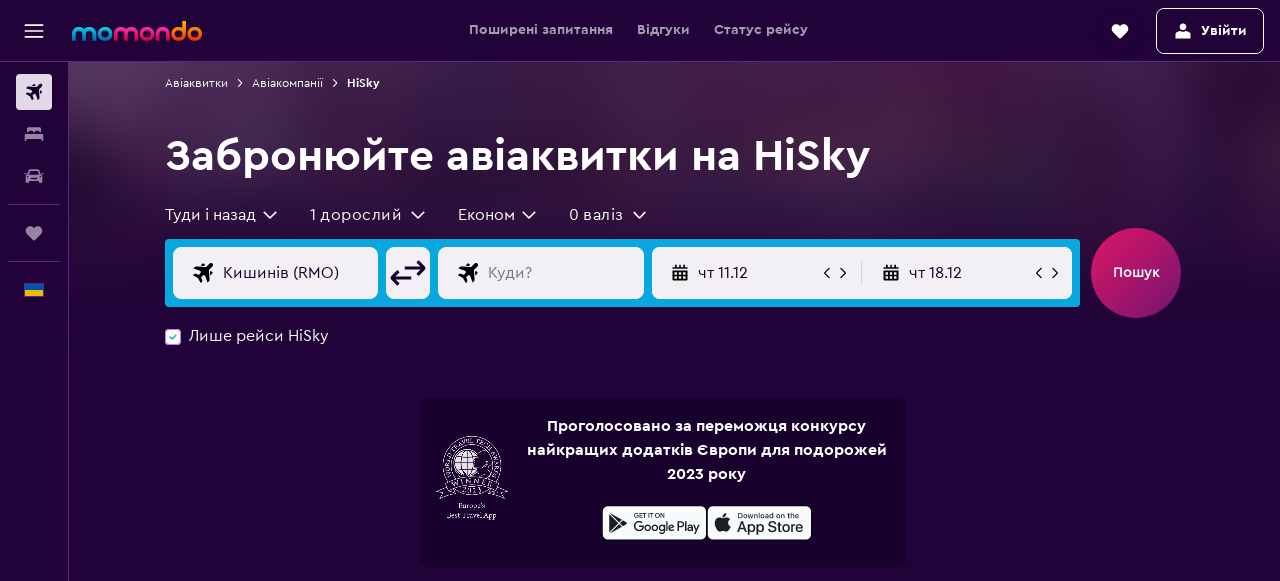

--- FILE ---
content_type: text/html;charset=UTF-8
request_url: https://www.momondo.ua/aviakompanii/taron-avia
body_size: 95025
content:
<!DOCTYPE html>
<html lang='uk-ua' dir='ltr' class="bd-momondo">
<head>
<meta name="r9-version" content="R793a"/><meta name="r9-built" content="20251110.060059"/><meta name="r9-rendered" content="Mon, 10 Nov 2025 16:00:39 GMT"/><meta name="r9-build-number" content="123"/><link rel="stylesheet" href="https://content.r9cdn.net/res/combined.css?v=287d345ed43e06afcec7ffa36520fe0b1ccd1343&amp;cluster=4"/><link rel="stylesheet" href="https://content.r9cdn.net/res/combined.css?v=d87e369b5219c448c8b1001cc994eacb1a460f54&amp;cluster=4"/><meta name="viewport" content="width=device-width, initial-scale=1, minimum-scale=1"/><meta name="format-detection" content="telephone=no"/><link rel="icon" href="/favicon.ico" sizes="any"/><link rel="icon" href="/icon.svg" type="image/svg+xml"/><title>Рейси авіакомпанії HiSky: пошук і порівняння цін | momondo</title><meta name="description" content="Знайдіть дешеві квитки авіакомпанії HiSky на momondo, порівнявши ціни на більш ніж 1000 сайтів одночасно. Шукайте, порівнюйте і заощаджуйте."/><link rel="preconnect" href="apis.google.com"/><link rel="dns-prefetch" href="apis.google.com"/><link rel="preconnect" href="www.googletagmanager.com"/><link rel="dns-prefetch" href="www.googletagmanager.com"/><link rel="preconnect" href="www.google-analytics.com"/><link rel="dns-prefetch" href="www.google-analytics.com"/><script type="text/javascript">
var safari13PlusRegex = /Macintosh;.*?Version\/(1[3-9]|[2-9][0-9]+)(\.[0-9]+)* Safari/;
if (
window &&
window.navigator &&
window.navigator.userAgent &&
window.navigator.userAgent.indexOf('Safari') > -1 &&
window.navigator.userAgent.indexOf('Chrome') === -1 &&
safari13PlusRegex.test(window.navigator.userAgent)
) {
if (
'ontouchstart' in window &&
(!('cookieEnabled' in window.navigator) || window.navigator.cookieEnabled)
) {
if (
decodeURIComponent(document.cookie).indexOf('pmov=') < 0 &&
decodeURIComponent(document.cookie).indexOf('oo.tweb=') < 0
) {
var d = new Date();
d.setTime(d.getTime() + 90 * 24 * 60 * 60 * 1000);
document.cookie = 'pmov=tb;path=/;expires=' + d.toUTCString();
}
}
}
</script><meta name="kayak_page" content="flight,static-airline,unknown"/><meta name="seop" content="taron-avia"/><meta name="seo-cache" content="true"/><script type="text/javascript">
var DynamicContextPromise = (function (handler) {
this.status = 0;
this.value = undefined;
this.thenCallbacks = [];
this.catchCallbacks = [];
this.then = function(fn) {
if (this.status === 0) {
this.thenCallbacks.push(fn);
}
if (this.status === 1) {
fn(this.value);
}
return this;
}.bind(this);
this.catch = function(fn) {
if (this.status === 0) {
this.catchCallbacks.push(fn);
}
if (this.status === 2) {
fn(this.value);
}
return this;
}.bind(this);
var resolve = function(value) {
if (this.status === 0) {
this.status = 1;
this.value = value;
this.thenCallbacks.forEach(function(fn) {
fn(value)
});
}
}.bind(this);
var reject = function(value) {
if (this.status === 0) {
this.status = 2;
this.value = value;
this.catchCallbacks.forEach(function(fn) {
fn(value)
});
}
}.bind(this);
try {
handler(resolve, reject);
} catch (err) {
reject(err);
}
return {
then: this.then,
catch: this.catch,
};
}).bind({})
var ie = (function () {
var undef,
v = 3,
div = document.createElement('div'),
all = div.getElementsByTagName('i');
while (div.innerHTML = '<!--[if gt IE ' + (++v) + ']><i></i><![endif]-->', all[0]);
return v > 4 ? v : undef;
}());
var xhr = ie <= 9 ? new XDomainRequest() : new XMLHttpRequest();
var trackingQueryParams = "";
var getOnlyValidParams = function(paramsList, reservedParamsList) {
var finalParamsList = [];
for (var i = 0; i < paramsList.length; i++) {
if (reservedParamsList.indexOf(paramsList[i].split('=')[0]) == -1) {
finalParamsList.push(paramsList[i]);
}
}
return finalParamsList;
}
var removeUnnecessaryQueryStringChars = function(paramsString) {
if (paramsString.charAt(0) === '?') {
return paramsString.substr(1);
}
return paramsString;
}
var reservedParamsList = ['vertical', 'pageId', 'subPageId', 'originalReferrer', 'seoPlacementId', 'seoLanguage', 'seoCountry', 'tags'];
var paramsString = window.location && window.location.search;
if (paramsString) {
paramsString = removeUnnecessaryQueryStringChars(paramsString);
var finalParamsList = getOnlyValidParams(paramsString.split('&'), reservedParamsList)
trackingQueryParams = finalParamsList.length > 0 ? "&" + finalParamsList.join("&") + "&seo=true" : "";
}
var trackingUrl = '/s/run/fpc/context' +
'?vertical=flight' +
'&pageId=static-airline' +
'&subPageId=unknown' +
'&originalReferrer=' + encodeURIComponent(document.referrer) +
'&seoPlacementId=' + encodeURIComponent('taron-avia') +
'&tags=' + encodeURIComponent('') +
'&origin=' + encodeURIComponent('') +
'&destination=' + encodeURIComponent('') +
'&isSeoPage=' + encodeURIComponent('true') +
'&domain=' + encodeURIComponent(window.location.host) +
trackingQueryParams;
xhr.open('GET', trackingUrl, true);
xhr.responseType = 'json';
window.R9 = window.R9 || {};
window.R9.unhiddenElements = [];
window.R9.dynamicContextPromise = new DynamicContextPromise(function(resolve, reject) {
xhr.onload = function () {
if (xhr.readyState === xhr.DONE && xhr.status === 200) {
window.R9 = window.R9 || {};
window.R9.globals = window.R9.globals || {};
resolve(xhr.response);
if (xhr.response['formToken']) {
R9.globals.formtoken = xhr.response['formToken'];
}
if (xhr.response['jsonPlacementEnabled'] && xhr.response['jsonGlobalPlacementEnabled']) {
if (xhr.response['placement']) {
R9.globals.placement = xhr.response['placement'];
}
if (xhr.response['affiliate']) {
R9.globals.affiliate = xhr.response['affiliate'];
}
}
if (xhr.response['dsaRemovableFields']) {
var dsaRemovableParamsList = xhr.response['dsaRemovableFields'];
var query = window.location.search.slice(1) || "";
var params = query.split('&');
var needRemoveParams = false;
for (var i = 0; i < dsaRemovableParamsList.length; i++) {
if (query.indexOf(dsaRemovableParamsList[i] + '=') != -1) {
needRemoveParams = true;
break;
}
}
if (needRemoveParams) {
var path = window.location.pathname;
var finalQuery = [];
for (var i = 0; i < params.length; i++) {
if (dsaRemovableParamsList.indexOf(params[i].split('=')[0]) == -1) {
finalQuery.push(params[i]);
}
}
if (window.history.replaceState) {
window.history.replaceState({}, document.title, path + (finalQuery.length > 0 ? '?' + finalQuery.join('&') : ''));
}
}
if(xhr.response['cachedCookieConsentEnabled']) {
var unhideElement = (elementId) => {
var elementToUnhide = document.querySelector(elementId);
if (elementToUnhide) {
window.R9.unhiddenElements = window.R9.unhiddenElements || [];
window.R9.unhiddenElements.push(elementId.replace('#', ''));
elementToUnhide.removeAttribute('hidden');
elementToUnhide.dispatchEvent(new Event('initialStaticHideRemove'));
}
}
var unhideCookieConsent = () => {
if (xhr.response['showSharedIabTcfDialog']) {
unhideElement('#iab-tcf-dialog');
}
if (xhr.response['showDataTransferDisclaimerDialog']) {
unhideElement('#shared-data-transfer-disclaimer-dialog');
}
if (xhr.response['showTwoPartyConsentDialog']) {
unhideElement('#shared-two-part-consent-dialog');
}
}
if (document.readyState === "loading") {
document.addEventListener("DOMContentLoaded", unhideCookieConsent);
} else {
unhideCookieConsent();
}
}
}
} else {
reject(xhr.response);
}
};
})
xhr.send('');
</script><link rel="canonical" href="https://www.momondo.ua/aviakompanii/taron-avia"/><link rel="alternate" hrefLang="de-AT" href="https://www.momondo.at/fluggesellschaften/taron-avia"/><link rel="alternate" hrefLang="en-AU" href="https://www.momondo.com.au/airlines/taron-avia"/><link rel="alternate" hrefLang="fr-BE" href="https://www.fr.momondo.be/compagnies-aeriennes/taron-avia"/><link rel="alternate" hrefLang="nl-BE" href="https://www.momondo.be/luchtvaartmaatschappij/taron-avia"/><link rel="alternate" hrefLang="pt-BR" href="https://www.momondo.com.br/companhias-aereas/taron-avia"/><link rel="alternate" hrefLang="fr-CA" href="https://www.fr.momondo.ca/compagnies-aeriennes/taron-avia"/><link rel="alternate" hrefLang="en-CA" href="https://www.momondo.ca/airlines/taron-avia"/><link rel="alternate" hrefLang="fr-CH" href="https://www.fr.momondo.ch/compagnies-aeriennes/taron-avia"/><link rel="alternate" hrefLang="it-CH" href="https://www.it.momondo.ch/compagnie-aeree/taron-avia"/><link rel="alternate" hrefLang="de-CH" href="https://www.momondo.ch/fluggesellschaften/taron-avia"/><link rel="alternate" hrefLang="es-CL" href="https://www.momondo.cl/aerolineas/taron-avia"/><link rel="alternate" hrefLang="es-CO" href="https://www.momondo.com.co/aerolineas/taron-avia"/><link rel="alternate" hrefLang="cs-CZ" href="https://www.momondo.cz/letecke-spolecnosti/taron-avia"/><link rel="alternate" hrefLang="de-DE" href="https://www.momondo.de/fluggesellschaften/taron-avia"/><link rel="alternate" hrefLang="da-DK" href="https://www.momondo.dk/flyselskaber/taron-avia"/><link rel="alternate" hrefLang="et-EE" href="https://www.momondo.ee/lennufirmad/taron-avia"/><link rel="alternate" hrefLang="es-ES" href="https://www.momondo.es/aerolineas/taron-avia"/><link rel="alternate" hrefLang="es-MX" href="https://www.momondo.mx/aerolineas/taron-avia"/><link rel="alternate" hrefLang="es-UY" href="https://www.es.momondo.com/aerolineas/taron-avia"/><link rel="alternate" hrefLang="es-PE" href="https://www.momondo.com.pe/aerolineas/taron-avia"/><link rel="alternate" hrefLang="fi-FI" href="https://www.momondo.fi/lentoyhtiot/taron-avia"/><link rel="alternate" hrefLang="fr-FR" href="https://www.momondo.fr/compagnies-aeriennes/taron-avia"/><link rel="alternate" hrefLang="en-GB" href="https://www.momondo.co.uk/airlines/taron-avia"/><link rel="alternate" hrefLang="en-IE" href="https://www.momondo.ie/airlines/taron-avia"/><link rel="alternate" hrefLang="en-IN" href="https://www.momondo.in/airlines/taron-avia"/><link rel="alternate" hrefLang="it-IT" href="https://www.momondo.it/compagnie-aeree/taron-avia"/><link rel="alternate" hrefLang="nl-NL" href="https://www.momondo.nl/luchtvaartmaatschappij/taron-avia"/><link rel="alternate" hrefLang="no-NO" href="https://www.momondo.no/flyselskaper/taron-avia"/><link rel="alternate" hrefLang="pl-PL" href="https://www.momondo.pl/linie-lotnicze/taron-avia"/><link rel="alternate" hrefLang="pt-PT" href="https://www.momondo.pt/companhias-aereas/taron-avia"/><link rel="alternate" hrefLang="ro-RO" href="https://www.momondo.ro/companii-aeriene/taron-avia"/><link rel="alternate" hrefLang="sv-SE" href="https://www.momondo.se/flygbolag/taron-avia"/><link rel="alternate" hrefLang="tr-TR" href="https://www.momondo.com.tr/havayolu/taron-avia"/><link rel="alternate" hrefLang="ru-UA" href="https://www.ru.momondo.ua/avialinii/taron-avia"/><link rel="alternate" hrefLang="uk-UA" href="https://www.momondo.ua/aviakompanii/taron-avia"/><link rel="alternate" hrefLang="en-US" href="https://www.momondo.com/airlines/taron-avia"/><link rel="alternate" hrefLang="en-ZA" href="https://www.momondo.co.za/airlines/taron-avia"/><meta property="og:image" content="https://content.r9cdn.net/rimg/provider-logos/common/socialmedia/momondo-logo.png?width=1200&amp;height=630&amp;crop=false"/><meta property="og:image:width" content="1200"/><meta property="og:image:height" content="630"/><meta property="og:title" content="Рейси авіакомпанії HiSky: пошук і порівняння цін | momondo"/><meta property="og:type" content="website"/><meta property="og:description" content="Знайдіть дешеві квитки авіакомпанії HiSky на momondo, порівнявши ціни на більш ніж 1000 сайтів одночасно. Шукайте, порівнюйте і заощаджуйте."/><meta property="og:url" content="https://www.momondo.ua/aviakompanii/taron-avia"/><meta property="og:site_name" content="momondo"/><meta property="fb:pages" content="148785901841216"/><meta property="twitter:title" content="Рейси авіакомпанії HiSky: пошук і порівняння цін | momondo"/><meta name="twitter:description" content="Знайдіть дешеві квитки авіакомпанії HiSky на momondo, порівнявши ціни на більш ніж 1000 сайтів одночасно. Шукайте, порівнюйте і заощаджуйте."/><meta name="twitter:image:src" content="https://content.r9cdn.net/rimg/provider-logos/common/socialmedia/momondo-logo.png?width=440&amp;height=220&amp;crop=false"/><meta name="twitter:card" content="summary_large_image"/><meta name="twitter:site" content="@momondo"/><meta name="twitter:creator" content="@momondo"/><meta name="robots" content="noodp"/><link rel="apple-touch-icon" href="/apple-touch-icon.png"/><link rel="apple-touch-icon" sizes="60x60" href="/apple-touch-icon-60x60.png"/><link rel="apple-touch-icon" sizes="76x76" href="/apple-touch-icon-76x76.png"/><link rel="apple-touch-icon" sizes="120x120" href="/apple-touch-icon-120x120.png"/><link rel="apple-touch-icon" sizes="152x152" href="/apple-touch-icon-152x152.png"/><link rel="apple-touch-icon" sizes="167x167" href="/apple-touch-icon-167x167.png"/><link rel="apple-touch-icon" sizes="180x180" href="/apple-touch-icon-180x180.png"/><script type="application/ld+json">{"@context":"https://schema.org","@type":"Website","name":"momondo","url":"https://www.momondo.ua"}</script><script type="application/ld+json">{"@context":"http://schema.org","@type":"Organization","name":"momondo","url":"https://www.momondo.ua/aviakompanii/taron-avia","sameAs":["https://www.facebook.com/momondo","https://www.instagram.com/momondo"]}</script><script type="application/ld+json">{"@context":"http://schema.org","@type":"WebPage","url":"https://www.momondo.ua/aviakompanii/taron-avia","name":"Рейси авіакомпанії HiSky: пошук і порівняння цін | momondo","description":"Знайдіть дешеві квитки авіакомпанії HiSky на momondo, порівнявши ціни на більш ніж 1000 сайтів одночасно. Шукайте, порівнюйте і заощаджуйте.","publisher":"momondo"}</script><script type="application/ld+json">{"@context":"http://schema.org","@type":"BreadcrumbList","itemListElement":[{"@type":"ListItem","position":"1","item":{"@id":"/flybilletter","name":"Авіаквитки"}},{"@type":"ListItem","position":"2","item":{"@id":"/aviakompanii","name":"Авіакомпанії"}},{"@type":"ListItem","position":"3","item":{"@id":"/aviakompanii/taron-avia","name":"HiSky"}}]}</script><script type="application/ld+json">{"@context":"http://schema.org","@type":"FAQPage","mainEntity":[{"@type":"Question","name":"Чи здійснює HiSky рейси з аеропорту Київ?","acceptedAnswer":{"@type":"Answer","text":"Якщо ви бажаєте летіти рейсом HiSky, вам потрібно забронювати авіаквиток з аеропорту Кишинів, оскільки ця авіалінія не здійснює рейсів з аеропорту Київ. Якщо ж ви бажаєте вилітати саме з аеропорту Київ, зверніть увагу на інших перевізників, наприклад FLYONE."}},{"@type":"Question","name":"Які аеропорти, що обслуговують HiSky, найпопулярніші?","acceptedAnswer":{"@type":"Answer","text":"Лондон-Станстед, Кишинів і Стамбул — основні аеропорти, що обслуговують HiSky. Оскільки це найпопулярніші хаби для HiSky, ви знайдете найбільше варіантів перельоту саме з них."}},{"@type":"Question","name":"Як перевірити статус рейсу HiSky?","acceptedAnswer":{"@type":"Answer","text":"Відстежуйте перельоти HiSky в режимі реального часу за допомогою функції <a href='#FlightTracker'>Статус рейсу</a>. Щоб побачити оновлення, уведіть назву аеропорту або номер рейсу HiSky і натисніть “Статус рейсу”. Ви зможете отримати інформацію про переліт HiSky, зокрема вихід на посадку, час відправлення та прибуття. Якщо ви хочете дізнатися більше про певний рейс, телефонуйте HiSky за номером <a href='tel:+373 22 955 595' rel='nofollow'>+373 22 955 595</a> або відвідайте сайт: <a href='https://hisky.aero/en' target='_blank'>hisky.aero</a>."}},{"@type":"Question","name":"Який із міжнародних рейсів авіакомпанії HiSky найдешевший?","acceptedAnswer":{"@type":"Answer","text":"Стамбул – Кишинів (в обидва боки) — найдешевша пропозиція від авіалінії HiSky на міжнародний рейс. Переліт коштує ₴4 543 і включає 0 пересадок. Авіалінія HiSky здійснює вигідні міжнародні рейси в один бік всього за ₴2 334 за квиток. Це рейс Стамбул – Кишинів з 0 пересадками."}},{"@type":"Question","name":"Які обмеження за розміром багажу в HiSky?","acceptedAnswer":{"@type":"Answer","text":"На рейсах HiSky діють наступні правила щодо розмірів багажу: 40x30x20см для особистої речі, 115см для ручної поклажі й 158см для зареєстрованого багажу. Майте на увазі, що HiSky може мати також правила та збори, які стосуються перевищення дозволених габаритів."}}]}</script><script type="application/ld+json">{"@context":"http://schema.org","@type":"Airline","name":"HiSky","iataCode":"H7","aggregateRating":{"@type":"AggregateRating","ratingCount":"2","ratingValue":"90","bestRating":"100"}}</script>
</head>
<body class='react react-st uk_UA '><div id='root'><div class="c--AO"><nav class="mZv3" aria-label="Швидкі посилання з клавіатури"><a href="#main">До основного вмісту</a></nav><div data-testid="page-top-anchor" aria-live="polite" aria-atomic="true" tabindex="-1" style="position:absolute;width:1px;height:1px;margin:-1px;padding:0;overflow:hidden;clip-path:inset(50%);white-space:nowrap;border:0"></div><header class="mc6t mc6t-mod-sticky-always" style="height:62px;top:0px"><div class="mc6t-wrapper"><div><div class="mc6t-banner mc6t-mod-sticky-non-mobile"></div></div><div class="mc6t-main-content mc6t-mod-bordered" style="height:62px"><div class="common-layout-react-HeaderV2 V_0p V_0p-mod-branded V_0p-mod-side-nav-ux-v2"><div class="wRhj wRhj-mod-justify-start wRhj-mod-grow"><div class="mc6t-nav-button mc6t-mod-hide-empty"><div role="button" tabindex="0" class="ZGw- ZGw--mod-size-medium ZGw--mod-variant-default" aria-label="Відкрити головне меню"><svg viewBox="0 0 200 200" width="20" height="20" xmlns="http://www.w3.org/2000/svg" role="presentation"><path d="M191.67 50H8.33V33.33h183.33V50zm0 100H8.33v16.67h183.33V150zm0-58.33H8.33v16.67h183.33V91.67z"/></svg></div></div><div class="mc6t-logo mc6t-mod-hide-empty"><div class="gPDR gPDR-mod-focus-keyboard gPDR-momondo gPDR-non-compact gPDR-main-logo-mobile gPDR-mod-reduced-size"><a class="gPDR-main-logo-link" href="/" itemProp="https://schema.org/logo" aria-label="На головну сторінку momondo"><div class="gPDR-main-logo" style="animation-duration:2000ms"><span style="transform:translate3d(0,0,0);vertical-align:middle;-webkit-font-smoothing:antialiased;-moz-osx-font-smoothing:grayscale;width:auto;height:auto" class="gPDR-logo-image"><svg width="100%" height="100%" xmlns="http://www.w3.org/2000/svg" viewBox="0 0 250 38" role="presentation" style="width:inherit;height:inherit;line-height:inherit;color:inherit"><defs><linearGradient id="logos806a-1" x2="0" y2="100%"><stop offset="0" stop-color="#00d7e5"/><stop offset="1" stop-color="#0066ae"/></linearGradient><linearGradient id="logos806b-1" x2="0" y2="100%"><stop offset="0" stop-color="#ff30ae"/><stop offset="1" stop-color="#d1003a"/></linearGradient><linearGradient id="logos806c-1" x2="0" y2="100%"><stop offset="0" stop-color="#ffba00"/><stop offset="1" stop-color="#f02e00"/></linearGradient></defs><path fill="url(#logos806a-1)" d="M23.2 15.5c2.5-2.7 6-4.4 9.9-4.4 8.7 0 13.4 6 13.4 13.4v12.8c0 .3-.3.5-.5.5h-6c-.3 0-.5-.2-.5-.5V24.5c0-4.6-3.1-5.9-6.4-5.9-3.2 0-6.4 1.3-6.4 5.9v12.8c0 .3-.3.5-.5.5h-5.9c-.3 0-.5-.2-.5-.5V24.5c0-4.6-3.1-5.9-6.4-5.9-3.2 0-6.4 1.3-6.4 5.9v12.8c0 .3-.3.5-.5.5h-6c-.3 0-.5-.2-.5-.5V24.5c0-7.4 4.7-13.4 13.3-13.4 4 0 7.5 1.7 9.9 4.4m54.3 9.1c0 7.5-5.2 13.4-14 13.4s-14-5.9-14-13.4c0-7.6 5.2-13.4 14-13.4 8.8-.1 14 5.9 14 13.4zm-6.7 0c0-3.7-2.4-6.8-7.3-6.8-5.2 0-7.3 3.1-7.3 6.8 0 3.7 2.1 6.8 7.3 6.8 5.1-.1 7.3-3.1 7.3-6.8z"/><path fill="url(#logos806b-1)" d="M103.8 15.5c2.5-2.7 6-4.4 9.9-4.4 8.7 0 13.4 6 13.4 13.4v12.8c0 .3-.3.5-.5.5h-5.9c-.3 0-.5-.2-.5-.5V24.5c0-4.6-3.1-5.9-6.4-5.9-3.2 0-6.4 1.3-6.4 5.9v12.8c0 .3-.3.5-.5.5H101c-.3 0-.5-.2-.5-.5V24.5c0-4.6-3.1-5.9-6.4-5.9-3.2 0-6.4 1.3-6.4 5.9v12.8c0 .3-.3.5-.5.5h-5.9c-.3 0-.5-.2-.5-.5V24.5c0-7.4 4.7-13.4 13.3-13.4 3.8 0 7.3 1.7 9.7 4.4m54.3 9.1c0 7.5-5.2 13.4-14 13.4s-14-5.9-14-13.4c0-7.6 5.2-13.4 14-13.4 8.7-.1 14 5.9 14 13.4zm-6.7 0c0-3.7-2.3-6.8-7.3-6.8-5.2 0-7.3 3.1-7.3 6.8 0 3.7 2.1 6.8 7.3 6.8 5.1-.1 7.3-3.1 7.3-6.8zm9.8-.1v12.8c0 .3.2.5.5.5h5.9c.3 0 .5-.2.5-.5V24.5c0-4.6 3.1-5.9 6.4-5.9 3.3 0 6.4 1.3 6.4 5.9v12.8c0 .3.2.5.5.5h5.9c.3 0 .5-.2.5-.5V24.5c0-7.4-4.5-13.4-13.4-13.4-8.7 0-13.2 6-13.2 13.4"/><path fill="url(#logos806c-1)" d="M218.4 0h-5.9c-.3 0-.5.2-.5.5v13c-1.3-1.2-4.3-2.4-7-2.4-8.8 0-14 5.9-14 13.4s5.2 13.4 14 13.4c8.7 0 14-5.2 14-14.6V.4c-.1-.2-.3-.4-.6-.4zm-13.5 31.3c-5.2 0-7.3-3-7.3-6.8 0-3.7 2.1-6.8 7.3-6.8 4.9 0 7.3 3 7.3 6.8s-2.2 6.8-7.3 6.8zM236 11.1c-8.8 0-14 5.9-14 13.4s5.2 13.4 14 13.4 14-5.9 14-13.4c0-7.4-5.3-13.4-14-13.4zm0 20.2c-5.2 0-7.3-3.1-7.3-6.8 0-3.7 2.1-6.8 7.3-6.8 4.9 0 7.3 3.1 7.3 6.8 0 3.8-2.2 6.8-7.3 6.8z"/></svg></span></div></a></div></div></div><div class="wRhj wRhj-mod-width-full-mobile wRhj-mod-justify-center wRhj-mod-allow-shrink"><div class="V_0p-search-display-wrapper"></div></div><div class="V_0p-secondary-navigation" style="margin:0;top:61px"><div class="N_ex N_ex-pres-default N_ex-mod-inline-spacing-top-none N_ex-mod-inline"><div class="N_ex-navigation-wrapper N_ex-mod-inline"><div class="N_ex-navigation-container"><div class="N_ex-navigation-items-wrapper"><div class="vHYk-button-wrapper vHYk-mod-pres-default"><div role="button" tabindex="0" class="vHYk vHYk-button" data-text="Поширені запитання"><span>Поширені запитання</span></div></div><div class="vHYk-button-wrapper vHYk-mod-pres-default"><div role="button" tabindex="0" class="vHYk vHYk-button" data-text="Відгуки"><span>Відгуки</span></div></div><div class="vHYk-button-wrapper vHYk-mod-pres-default"><div role="button" tabindex="0" class="vHYk vHYk-button" data-text="Статус рейсу"><span>Статус рейсу</span></div></div></div></div></div></div></div><div class="wRhj wRhj-mod-justify-end wRhj-mod-grow"><div><div class="common-layout-react-HeaderAccountWrapper theme-dark account--collapsible account--not-branded"><div class="ui-layout-header-HeaderTripsItem"><div class="trips-drawer-wrapper theme-dark"><div><div role="button" tabindex="0" class="ZGw- ZGw--mod-size-medium ZGw--mod-variant-round" aria-label="Відкрити панель поїздок"><div class="c_EZE"><svg viewBox="0 0 200 200" width="1.25em" height="1.25em" xmlns="http://www.w3.org/2000/svg" class="" role="presentation" aria-hidden="true"><path d="M169.94 110.33l-19.75 19.75l-.92.92l-39.58 39.58c-.67.67-1.33 1.25-2 1.67c-.75.58-1.5 1.08-2.25 1.42c-.83.42-1.75.75-2.58 1c-.75.17-1.58.25-2.33.33h-1c-.75-.08-1.58-.17-2.33-.33c-.83-.25-1.75-.58-2.58-1c-.75-.33-1.5-.83-2.25-1.42c-.67-.42-1.33-1-2-1.67L50.79 131l-.92-.92l-19.75-19.75c-8.92-9-13.42-20.67-13.42-32.42s4.5-23.42 13.42-32.42c17.92-17.83 46.92-17.83 64.83 0l5.08 5.08l5.08-5.08c8.92-8.92 20.67-13.33 32.42-13.33s23.5 4.42 32.42 13.33c17.92 17.92 17.92 46.92 0 64.83z"/></svg></div></div></div></div></div><span><div class="J-sA J-sA-mod-extra-spacing"><div role="button" tabindex="0" class="ZGw- ZGw--mod-size-medium ZGw--mod-variant-default"><span class="J-sA-icon"><svg viewBox="0 0 200 200" width="1.25em" height="1.25em" xmlns="http://www.w3.org/2000/svg" role="presentation" aria-hidden="true"><path d="M175 141.67V175H25v-41.67l.17-.08c.33-6.5 1.83-11.42 4.33-14.75c3-3.92 7.75-7.08 14.25-9.5l8.42-3l11-3.92l8.75-2.5c8.25 5.67 18 8.75 28.08 8.75s19.83-3.08 28.08-8.75l8.75 2.5l11 3.92l8.33 3c6.5 2.42 11.33 5.58 14.25 9.5c3 3.83 4.5 9.83 4.5 18v5.08l.08.08zm-42.33-90c-.25-1.17-.5-2.33-.92-3.42c-.25-.92-.67-1.92-1-2.92a38.268 38.268 0 00-4-6.92c-.83-1.08-1.75-2.08-2.58-3.08c-.67-.67-1.42-1.42-2.17-2c-.75-.75-1.58-1.33-2.33-2c-1.58-1.17-3.33-2.17-5.25-3.08c-1.17-.58-2.42-1.08-3.75-1.58c-1.33-.42-2.67-.75-4-1c-2.33-.42-4.5-.67-6.67-.67c-2.33 0-4.5.25-6.67.67c-1.33.25-2.67.58-4 1c-1.33.5-2.58 1-3.75 1.58c-1.92.92-3.67 1.92-5.25 3.08c-.75.67-1.58 1.33-2.33 2c-.75.58-1.5 1.33-2.17 2c-.83 1-1.75 2-2.58 3.08c-1.58 2.17-2.92 4.5-4 6.92c-.33 1-.75 2-1 2.92c-1.08 3.08-1.58 6.5-1.58 10.08c0 10.33 4.67 19.42 11.92 25.5c5.75 4.83 13.25 7.83 21.42 7.83s15.67-3 21.42-7.83c8.83-7.33 13.75-19.17 11.25-32.17z"/></svg></span><span class="J-sA-label">Увійти</span></div></div></span></div></div></div><div class="c5ab7 c5ab7-mod-absolute c5ab7-collapsed c5ab7-mod-variant-accordion" style="top:62px"><div tabindex="-1" class="pRB0 pRB0-collapsed pRB0-mod-variant-accordion pRB0-mod-position-sticky" style="top:62px;height:calc(100vh - 62px)"><div><div class="pRB0-nav-items"><nav class="HtHs" aria-label="Пошук"><ul class="HtHs-nav-list"><li><a href="/" aria-label="Search for flights " class="dJtn dJtn-active dJtn-collapsed dJtn-mod-variant-accordion" aria-current="page"><svg viewBox="0 0 200 200" width="1.25em" height="1.25em" xmlns="http://www.w3.org/2000/svg" class="ncEv ncEv-rtl-aware dJtn-menu-item-icon" role="presentation" aria-hidden="true"><path d="M107.91 115.59l-23.6 17.77l10.49 28.28c.83 4.36-.53 8.9-3.65 12.02l-9.78 9.78l-23.54-41.34l-41.28-23.48l9.78-9.66c3.12-3.12 7.6-4.42 11.9-3.65l28.4 10.37l17.71-23.66l-11.79-11.79l-52.86-17.5l13.14-13.49c2.77-2.77 6.6-4.24 10.49-4.01l27.05 1.83l33.12 2.24l22.1 1.47l29.46-29.34c6.48-6.48 17.09-6.48 23.57 0c3.24 3.24 4.89 7.48 4.83 11.79c.06 4.3-1.59 8.54-4.83 11.78l-29.46 29.34l1.47 22.1l2.24 33.12l1.83 27.16c.29 3.83-1.12 7.6-3.83 10.31l-13.44 13.44l-17.74-53.09l-11.79-11.79zm67.76-26.52c-4.77-4.77-12.32-4.89-17.21-.35l2.24 33l14.97-14.97a12.488 12.488 0 000-17.68zm-64.81-64.82a12.488 12.488 0 00-17.68 0L78.21 39.22l33 2.24c4.54-4.89 4.42-12.43-.35-17.21z"/></svg><div class="dJtn-menu-item-title">Авіаквитки</div></a></li><li><a href="/hoteli" aria-label="Пошук житла " class="dJtn dJtn-collapsed dJtn-mod-variant-accordion" aria-current="false"><svg viewBox="0 0 200 200" width="1.25em" height="1.25em" xmlns="http://www.w3.org/2000/svg" class="ncEv dJtn-menu-item-icon" role="presentation" aria-hidden="true"><path d="M170.83 46.67v36.67h-16.67v-3.33c0-7.42-5.92-13.33-13.33-13.33h-19.17c-7.42 0-13.33 5.92-13.33 13.33v3.33H91.66v-3.33c0-7.42-5.92-13.33-13.33-13.33H59.16c-7.42 0-13.33 5.92-13.33 13.33v3.33H29.16V46.67c0-7.42 5.92-13.33 13.33-13.33h115c7.42 0 13.33 5.92 13.33 13.33zm7.5 53.33H21.67c-7.42 0-13.33 5.92-13.33 13.33v53.33h16.67v-16.67h150v16.67h16.67v-53.33c0-7.42-5.92-13.33-13.33-13.33z"/></svg><div class="dJtn-menu-item-title">Помешкання</div></a></li><li><a href="/orenda-avto" aria-label="Search for cars " class="dJtn dJtn-collapsed dJtn-mod-variant-accordion" aria-current="false"><svg viewBox="0 0 200 200" width="1.25em" height="1.25em" xmlns="http://www.w3.org/2000/svg" class="ncEv dJtn-menu-item-icon" role="presentation" aria-hidden="true"><path d="M25.03 83.33H5.7c-.83 0-1.5-.67-1.5-1.5v-11h20.83v12.5zm150 0h19.33c.83 0 1.5-.67 1.5-1.5v-11h-20.83v12.5zm8.33 17.5v65.83h-33.33v-16.67h-100v16.58l-33.33.08V100.9c0-7.33 6-13.33 13.33-13.33l2.5-.08l14.58-44.92c1.75-5.5 6.92-9.25 12.75-9.25h80.33c5.83 0 11 3.75 12.75 9.25l14.58 44.92h2.5c7.33 0 13.33 6 13.33 13.33zm-137.5 7.5c0-4.58-3.75-8.33-8.33-8.33s-8.33 3.75-8.33 8.33s3.75 8.33 8.33 8.33s8.33-3.75 8.33-8.33zm87.5 16.67c0-4.58-3.75-8.33-8.33-8.33h-50c-4.58 0-8.33 3.75-8.33 8.33s3.75 8.33 8.33 8.33h50c4.58 0 8.33-3.75 8.33-8.33zm16.67-37.5L137.86 50H62.2L50.03 87.5h100zm20.83 20.83c0-4.58-3.75-8.33-8.33-8.33s-8.33 3.75-8.33 8.33s3.75 8.33 8.33 8.33s8.33-3.75 8.33-8.33z"/></svg><div class="dJtn-menu-item-title">Оренда авто</div></a></li></ul></nav></div><div class="pRB0-line"></div><div class="pRB0-nav-items"><div><a href="#" class="eHiZ-mod-underline-none dJtn dJtn-collapsed dJtn-mod-variant-accordion" aria-label="Поїздки " aria-current="false"><svg viewBox="0 0 200 200" width="1.25em" height="1.25em" xmlns="http://www.w3.org/2000/svg" class="ncEv dJtn-menu-item-icon" role="presentation" aria-hidden="true"><path d="M169.94 110.33l-19.75 19.75l-.92.92l-39.58 39.58c-.67.67-1.33 1.25-2 1.67c-.75.58-1.5 1.08-2.25 1.42c-.83.42-1.75.75-2.58 1c-.75.17-1.58.25-2.33.33h-1c-.75-.08-1.58-.17-2.33-.33c-.83-.25-1.75-.58-2.58-1c-.75-.33-1.5-.83-2.25-1.42c-.67-.42-1.33-1-2-1.67L50.79 131l-.92-.92l-19.75-19.75c-8.92-9-13.42-20.67-13.42-32.42s4.5-23.42 13.42-32.42c17.92-17.83 46.92-17.83 64.83 0l5.08 5.08l5.08-5.08c8.92-8.92 20.67-13.33 32.42-13.33s23.5 4.42 32.42 13.33c17.92 17.92 17.92 46.92 0 64.83z"/></svg><div class="dJtn-menu-item-title">Поїздки</div></a></div></div><div class="pRB0-line"></div><div class="pRB0-nav-items"><div role="button" tabindex="0" aria-label="Виберіть мову " class="dJtn dJtn-collapsed dJtn-mod-variant-accordion"><div class="dJtn-menu-item-icon"><div class="IXOM IXOM-mod-size-xsmall"><span class="IXOM-flag-container IXOM-ua IXOM-mod-bordered"><img class="DU4n DU4n-hidden" alt="Україна (Українська)" width="18" height="12"/></span></div></div><div class="dJtn-menu-item-title">Українська</div></div></div></div><div class="pRB0-navigation-links"><div class="F-Tz"></div></div></div></div><div class="c1yxs-hidden"><div class="c-ulo c-ulo-mod-always-render" aria-modal="true"><div class="c-ulo-viewport"><div class="c-ulo-content" style="max-width:640px"><div class="BLL2 BLL2-mod-variant-row BLL2-mod-padding-top-small BLL2-mod-padding-bottom-base BLL2-mod-padding-x-large"><div class="BLL2-main BLL2-mod-close-variant-dismiss BLL2-mod-dialog-variant-bottom-sheet-popup"><span class="BLL2-close BLL2-mod-close-variant-dismiss BLL2-mod-close-orientation-left BLL2-mod-close-button-padding-none"><button role="button" class="Py0r Py0r-mod-full-height-width Py0r-mod-variant-solid Py0r-mod-theme-none Py0r-mod-shape-default Py0r-mod-size-xsmall" tabindex="0" aria-disabled="false" aria-label="Закрити"><div class="Py0r-button-container"><div class="Py0r-button-content"><svg viewBox="0 0 200 200" width="20" height="20" xmlns="http://www.w3.org/2000/svg" role="presentation"><path d="M111.83 100l61.83 61.83l-11.83 11.83L100 111.83l-61.83 61.83l-11.83-11.83L88.17 100L26.33 38.17l11.83-11.83l61.83 61.83l61.83-61.83l11.83 11.83L111.82 100z"/></svg></div></div></button></span><div class="BLL2-content"></div></div><div class="BLL2-bottom-content"><label class="hEI8" id="country-picker-search-label" for="country-picker-search">Знайдіть країну або мову</label><div role="presentation" tabindex="-1" class="puNl puNl-mod-cursor-inherit puNl-mod-font-size-base puNl-mod-radius-base puNl-mod-corner-radius-all puNl-mod-size-base puNl-mod-spacing-default puNl-mod-state-default puNl-mod-theme-form puNl-mod-validation-state-neutral puNl-mod-validation-style-border"><input class="NhpT NhpT-mod-radius-base NhpT-mod-corner-radius-all NhpT-mod-size-base NhpT-mod-state-default NhpT-mod-theme-form NhpT-mod-validation-state-neutral NhpT-mod-validation-style-border NhpT-mod-hide-native-clear-button" type="search" tabindex="0" aria-controls="country-picker-list" id="country-picker-search" autoComplete="off" placeholder="Знайдіть країну або мову" value=""/></div></div></div><div class="Qe5W Qe5W-mod-padding-none"><div class="daOL"><ul role="listbox" tabindex="0" id="country-picker-list" class="RHsd RHsd-mod-hide-focus-outline RHsd-mod-display-flex"><li id="en-AU-Australia (English)" role="option" class="pe5z" aria-selected="false"><a aria-current="false" class="dG4A" href="https://www.momondo.com.au/airlines/taron-avia" tabindex="-1"><div class="IXOM IXOM-mod-size-xsmall"><span class="IXOM-flag-container IXOM-au IXOM-mod-bordered"><img class="DU4n DU4n-hidden" alt="Australia (English)" width="18" height="12"/></span></div><span class="dG4A-label">Australia (English)</span></a></li><li id="fr-BE-Belgique (Français)" role="option" class="pe5z" aria-selected="false"><a aria-current="false" class="dG4A" href="https://www.fr.momondo.be/in?cc=be&amp;lc=fr&amp;url=/compagnies-aeriennes/taron-avia&amp;skipapp=true" tabindex="-1"><div class="IXOM IXOM-mod-size-xsmall"><span class="IXOM-flag-container IXOM-be IXOM-mod-bordered"><img class="DU4n DU4n-hidden" alt="Belgique (Français)" width="18" height="12"/></span></div><span class="dG4A-label">Belgique (Français)</span></a></li><li id="nl-BE-België (Nederlands)" role="option" class="pe5z" aria-selected="false"><a aria-current="false" class="dG4A" href="https://www.momondo.be/in?cc=be&amp;lc=nl&amp;url=/luchtvaartmaatschappij/taron-avia&amp;skipapp=true" tabindex="-1"><div class="IXOM IXOM-mod-size-xsmall"><span class="IXOM-flag-container IXOM-be IXOM-mod-bordered"><img class="DU4n DU4n-hidden" alt="België (Nederlands)" width="18" height="12"/></span></div><span class="dG4A-label">België (Nederlands)</span></a></li><li id="pt-BR-Brasil (Português)" role="option" class="pe5z" aria-selected="false"><a aria-current="false" class="dG4A" href="https://www.momondo.com.br/companhias-aereas/taron-avia" tabindex="-1"><div class="IXOM IXOM-mod-size-xsmall"><span class="IXOM-flag-container IXOM-br IXOM-mod-bordered"><img class="DU4n DU4n-hidden" alt="Brasil (Português)" width="18" height="12"/></span></div><span class="dG4A-label">Brasil (Português)</span></a></li><li id="en-CA-Canada (English)" role="option" class="pe5z" aria-selected="false"><a aria-current="false" class="dG4A" href="https://www.momondo.ca/in?cc=ca&amp;lc=en&amp;url=/airlines/taron-avia&amp;skipapp=true" tabindex="-1"><div class="IXOM IXOM-mod-size-xsmall"><span class="IXOM-flag-container IXOM-ca IXOM-mod-bordered"><img class="DU4n DU4n-hidden" alt="Canada (English)" width="18" height="12"/></span></div><span class="dG4A-label">Canada (English)</span></a></li><li id="fr-CA-Canada (Français)" role="option" class="pe5z" aria-selected="false"><a aria-current="false" class="dG4A" href="https://www.fr.momondo.ca/in?cc=ca&amp;lc=fr&amp;url=/compagnies-aeriennes/taron-avia&amp;skipapp=true" tabindex="-1"><div class="IXOM IXOM-mod-size-xsmall"><span class="IXOM-flag-container IXOM-ca IXOM-mod-bordered"><img class="DU4n DU4n-hidden" alt="Canada (Français)" width="18" height="12"/></span></div><span class="dG4A-label">Canada (Français)</span></a></li><li id="cs-CZ-Česká republika (Čeština)" role="option" class="pe5z" aria-selected="false"><a aria-current="false" class="dG4A" href="https://www.momondo.cz/letecke-spolecnosti/taron-avia" tabindex="-1"><div class="IXOM IXOM-mod-size-xsmall"><span class="IXOM-flag-container IXOM-cz IXOM-mod-bordered"><img class="DU4n DU4n-hidden" alt="Česká republika (Čeština)" width="18" height="12"/></span></div><span class="dG4A-label">Česká republika (Čeština)</span></a></li><li id="es-CL-Chile (Español)" role="option" class="pe5z" aria-selected="false"><a aria-current="false" class="dG4A" href="https://www.momondo.cl/aerolineas/taron-avia" tabindex="-1"><div class="IXOM IXOM-mod-size-xsmall"><span class="IXOM-flag-container IXOM-cl IXOM-mod-bordered"><img class="DU4n DU4n-hidden" alt="Chile (Español)" width="18" height="12"/></span></div><span class="dG4A-label">Chile (Español)</span></a></li><li id="es-CO-Colombia (Español)" role="option" class="pe5z" aria-selected="false"><a aria-current="false" class="dG4A" href="https://www.momondo.com.co/aerolineas/taron-avia" tabindex="-1"><div class="IXOM IXOM-mod-size-xsmall"><span class="IXOM-flag-container IXOM-co IXOM-mod-bordered"><img class="DU4n DU4n-hidden" alt="Colombia (Español)" width="18" height="12"/></span></div><span class="dG4A-label">Colombia (Español)</span></a></li><li id="da-DK-Danmark (Dansk)" role="option" class="pe5z" aria-selected="false"><a aria-current="false" class="dG4A" href="https://www.momondo.dk/flyselskaber/taron-avia" tabindex="-1"><div class="IXOM IXOM-mod-size-xsmall"><span class="IXOM-flag-container IXOM-dk IXOM-mod-bordered"><img class="DU4n DU4n-hidden" alt="Danmark (Dansk)" width="18" height="12"/></span></div><span class="dG4A-label">Danmark (Dansk)</span></a></li><li id="de-DE-Deutschland (Deutsch)" role="option" class="pe5z" aria-selected="false"><a aria-current="false" class="dG4A" href="https://www.momondo.de/fluggesellschaften/taron-avia" tabindex="-1"><div class="IXOM IXOM-mod-size-xsmall"><span class="IXOM-flag-container IXOM-de IXOM-mod-bordered"><img class="DU4n DU4n-hidden" alt="Deutschland (Deutsch)" width="18" height="12"/></span></div><span class="dG4A-label">Deutschland (Deutsch)</span></a></li><li id="et-EE-Eesti (Eesti)" role="option" class="pe5z" aria-selected="false"><a aria-current="false" class="dG4A" href="https://www.momondo.ee/lennufirmad/taron-avia" tabindex="-1"><div class="IXOM IXOM-mod-size-xsmall"><span class="IXOM-flag-container IXOM-ee IXOM-mod-bordered"><img class="DU4n DU4n-hidden" alt="Eesti (Eesti)" width="18" height="12"/></span></div><span class="dG4A-label">Eesti (Eesti)</span></a></li><li id="es-ES-España (Español)" role="option" class="pe5z" aria-selected="false"><a aria-current="false" class="dG4A" href="https://www.momondo.es/aerolineas/taron-avia" tabindex="-1"><div class="IXOM IXOM-mod-size-xsmall"><span class="IXOM-flag-container IXOM-es IXOM-mod-bordered"><img class="DU4n DU4n-hidden" alt="España (Español)" width="18" height="12"/></span></div><span class="dG4A-label">España (Español)</span></a></li><li id="fr-FR-France (Français)" role="option" class="pe5z" aria-selected="false"><a aria-current="false" class="dG4A" href="https://www.momondo.fr/compagnies-aeriennes/taron-avia" tabindex="-1"><div class="IXOM IXOM-mod-size-xsmall"><span class="IXOM-flag-container IXOM-fr IXOM-mod-bordered"><img class="DU4n DU4n-hidden" alt="France (Français)" width="18" height="12"/></span></div><span class="dG4A-label">France (Français)</span></a></li><li id="en-IN-India (English)" role="option" class="pe5z" aria-selected="false"><a aria-current="false" class="dG4A" href="https://www.momondo.in/airlines/taron-avia" tabindex="-1"><div class="IXOM IXOM-mod-size-xsmall"><span class="IXOM-flag-container IXOM-in IXOM-mod-bordered"><img class="DU4n DU4n-hidden" alt="India (English)" width="18" height="12"/></span></div><span class="dG4A-label">India (English)</span></a></li><li id="en-IE-Ireland (English)" role="option" class="pe5z" aria-selected="false"><a aria-current="false" class="dG4A" href="https://www.momondo.ie/airlines/taron-avia" tabindex="-1"><div class="IXOM IXOM-mod-size-xsmall"><span class="IXOM-flag-container IXOM-ie IXOM-mod-bordered"><img class="DU4n DU4n-hidden" alt="Ireland (English)" width="18" height="12"/></span></div><span class="dG4A-label">Ireland (English)</span></a></li><li id="it-IT-Italia (Italiano)" role="option" class="pe5z" aria-selected="false"><a aria-current="false" class="dG4A" href="https://www.momondo.it/compagnie-aeree/taron-avia" tabindex="-1"><div class="IXOM IXOM-mod-size-xsmall"><span class="IXOM-flag-container IXOM-it IXOM-mod-bordered"><img class="DU4n DU4n-hidden" alt="Italia (Italiano)" width="18" height="12"/></span></div><span class="dG4A-label">Italia (Italiano)</span></a></li><li id="es-MX-México (Español)" role="option" class="pe5z" aria-selected="false"><a aria-current="false" class="dG4A" href="https://www.momondo.mx/aerolineas/taron-avia" tabindex="-1"><div class="IXOM IXOM-mod-size-xsmall"><span class="IXOM-flag-container IXOM-mx IXOM-mod-bordered"><img class="DU4n DU4n-hidden" alt="México (Español)" width="18" height="12"/></span></div><span class="dG4A-label">México (Español)</span></a></li><li id="nl-NL-Nederland (Nederlands)" role="option" class="pe5z" aria-selected="false"><a aria-current="false" class="dG4A" href="https://www.momondo.nl/luchtvaartmaatschappij/taron-avia" tabindex="-1"><div class="IXOM IXOM-mod-size-xsmall"><span class="IXOM-flag-container IXOM-nl IXOM-mod-bordered"><img class="DU4n DU4n-hidden" alt="Nederland (Nederlands)" width="18" height="12"/></span></div><span class="dG4A-label">Nederland (Nederlands)</span></a></li><li id="no-NO-Norge (Norsk)" role="option" class="pe5z" aria-selected="false"><a aria-current="false" class="dG4A" href="https://www.momondo.no/flyselskaper/taron-avia" tabindex="-1"><div class="IXOM IXOM-mod-size-xsmall"><span class="IXOM-flag-container IXOM-no IXOM-mod-bordered"><img class="DU4n DU4n-hidden" alt="Norge (Norsk)" width="18" height="12"/></span></div><span class="dG4A-label">Norge (Norsk)</span></a></li><li id="de-AT-Österreich (Deutsch)" role="option" class="pe5z" aria-selected="false"><a aria-current="false" class="dG4A" href="https://www.momondo.at/fluggesellschaften/taron-avia" tabindex="-1"><div class="IXOM IXOM-mod-size-xsmall"><span class="IXOM-flag-container IXOM-at IXOM-mod-bordered"><img class="DU4n DU4n-hidden" alt="Österreich (Deutsch)" width="18" height="12"/></span></div><span class="dG4A-label">Österreich (Deutsch)</span></a></li><li id="es-PE-Perú (Español)" role="option" class="pe5z" aria-selected="false"><a aria-current="false" class="dG4A" href="https://www.momondo.com.pe/aerolineas/taron-avia" tabindex="-1"><div class="IXOM IXOM-mod-size-xsmall"><span class="IXOM-flag-container IXOM-pe IXOM-mod-bordered"><img class="DU4n DU4n-hidden" alt="Perú (Español)" width="18" height="12"/></span></div><span class="dG4A-label">Perú (Español)</span></a></li><li id="pl-PL-Polska (Polski)" role="option" class="pe5z" aria-selected="false"><a aria-current="false" class="dG4A" href="https://www.momondo.pl/linie-lotnicze/taron-avia" tabindex="-1"><div class="IXOM IXOM-mod-size-xsmall"><span class="IXOM-flag-container IXOM-pl IXOM-mod-bordered"><img class="DU4n DU4n-hidden" alt="Polska (Polski)" width="18" height="12"/></span></div><span class="dG4A-label">Polska (Polski)</span></a></li><li id="pt-PT-Portugal (Português)" role="option" class="pe5z" aria-selected="false"><a aria-current="false" class="dG4A" href="https://www.momondo.pt/companhias-aereas/taron-avia" tabindex="-1"><div class="IXOM IXOM-mod-size-xsmall"><span class="IXOM-flag-container IXOM-pt IXOM-mod-bordered"><img class="DU4n DU4n-hidden" alt="Portugal (Português)" width="18" height="12"/></span></div><span class="dG4A-label">Portugal (Português)</span></a></li><li id="ro-RO-România (Română)" role="option" class="pe5z" aria-selected="false"><a aria-current="false" class="dG4A" href="https://www.momondo.ro/companii-aeriene/taron-avia" tabindex="-1"><div class="IXOM IXOM-mod-size-xsmall"><span class="IXOM-flag-container IXOM-ro IXOM-mod-bordered"><img class="DU4n DU4n-hidden" alt="România (Română)" width="18" height="12"/></span></div><span class="dG4A-label">România (Română)</span></a></li><li id="fr-CH-Suisse (Français)" role="option" class="pe5z" aria-selected="false"><a aria-current="false" class="dG4A" href="https://www.fr.momondo.ch/in?cc=ch&amp;lc=fr&amp;url=/compagnies-aeriennes/taron-avia&amp;skipapp=true" tabindex="-1"><div class="IXOM IXOM-mod-size-xsmall"><span class="IXOM-flag-container IXOM-ch IXOM-mod-bordered"><img class="DU4n DU4n-hidden" alt="Suisse (Français)" width="18" height="12"/></span></div><span class="dG4A-label">Suisse (Français)</span></a></li><li id="de-CH-Schweiz (Deutsch)" role="option" class="pe5z" aria-selected="false"><a aria-current="false" class="dG4A" href="https://www.momondo.ch/in?cc=ch&amp;lc=de&amp;url=/fluggesellschaften/taron-avia&amp;skipapp=true" tabindex="-1"><div class="IXOM IXOM-mod-size-xsmall"><span class="IXOM-flag-container IXOM-ch IXOM-mod-bordered"><img class="DU4n DU4n-hidden" alt="Schweiz (Deutsch)" width="18" height="12"/></span></div><span class="dG4A-label">Schweiz (Deutsch)</span></a></li><li id="it-CH-Svizzera (Italiano)" role="option" class="pe5z" aria-selected="false"><a aria-current="false" class="dG4A" href="https://www.it.momondo.ch/in?cc=ch&amp;lc=it&amp;url=/fluggesellschaften/taron-avia&amp;skipapp=true" tabindex="-1"><div class="IXOM IXOM-mod-size-xsmall"><span class="IXOM-flag-container IXOM-ch IXOM-mod-bordered"><img class="DU4n DU4n-hidden" alt="Svizzera (Italiano)" width="18" height="12"/></span></div><span class="dG4A-label">Svizzera (Italiano)</span></a></li><li id="en-ZA-South Africa (English)" role="option" class="pe5z" aria-selected="false"><a aria-current="false" class="dG4A" href="https://www.momondo.co.za/airlines/taron-avia" tabindex="-1"><div class="IXOM IXOM-mod-size-xsmall"><span class="IXOM-flag-container IXOM-za IXOM-mod-bordered"><img class="DU4n DU4n-hidden" alt="South Africa (English)" width="18" height="12"/></span></div><span class="dG4A-label">South Africa (English)</span></a></li><li id="fi-FI-Suomi (Suomi)" role="option" class="pe5z" aria-selected="false"><a aria-current="false" class="dG4A" href="https://www.momondo.fi/lentoyhtiot/taron-avia" tabindex="-1"><div class="IXOM IXOM-mod-size-xsmall"><span class="IXOM-flag-container IXOM-fi IXOM-mod-bordered"><img class="DU4n DU4n-hidden" alt="Suomi (Suomi)" width="18" height="12"/></span></div><span class="dG4A-label">Suomi (Suomi)</span></a></li><li id="sv-SE-Sverige (Svenska)" role="option" class="pe5z" aria-selected="false"><a aria-current="false" class="dG4A" href="https://www.momondo.se/flygbolag/taron-avia" tabindex="-1"><div class="IXOM IXOM-mod-size-xsmall"><span class="IXOM-flag-container IXOM-se IXOM-mod-bordered"><img class="DU4n DU4n-hidden" alt="Sverige (Svenska)" width="18" height="12"/></span></div><span class="dG4A-label">Sverige (Svenska)</span></a></li><li id="tr-TR-Türkiye (Türkçe)" role="option" class="pe5z" aria-selected="false"><a aria-current="false" class="dG4A" href="https://www.momondo.com.tr/havayolu/taron-avia" tabindex="-1"><div class="IXOM IXOM-mod-size-xsmall"><span class="IXOM-flag-container IXOM-tr IXOM-mod-bordered"><img class="DU4n DU4n-hidden" alt="Türkiye (Türkçe)" width="18" height="12"/></span></div><span class="dG4A-label">Türkiye (Türkçe)</span></a></li><li id="en-GB-United Kingdom (English)" role="option" class="pe5z" aria-selected="false"><a aria-current="false" class="dG4A" href="https://www.momondo.co.uk/airlines/taron-avia" tabindex="-1"><div class="IXOM IXOM-mod-size-xsmall"><span class="IXOM-flag-container IXOM-gb IXOM-mod-bordered"><img class="DU4n DU4n-hidden" alt="United Kingdom (English)" width="18" height="12"/></span></div><span class="dG4A-label">United Kingdom (English)</span></a></li><li id="en-US-United States (English)" role="option" class="pe5z" aria-selected="false"><a aria-current="false" class="dG4A" href="https://www.momondo.com/in?cc=us&amp;lc=en&amp;url=/airlines/taron-avia&amp;skipapp=true" tabindex="-1"><div class="IXOM IXOM-mod-size-xsmall"><span class="IXOM-flag-container IXOM-us IXOM-mod-bordered"><img class="DU4n DU4n-hidden" alt="United States (English)" width="18" height="12"/></span></div><span class="dG4A-label">United States (English)</span></a></li><li id="es-UY-Estados Unidos (Español)" role="option" class="pe5z" aria-selected="false"><a aria-current="false" class="dG4A" href="https://www.es.momondo.com/in?cc=uy&amp;lc=es&amp;url=/airlines/taron-avia&amp;skipapp=true" tabindex="-1"><div class="IXOM IXOM-mod-size-xsmall"><span class="IXOM-flag-container IXOM-us IXOM-mod-bordered"><img class="DU4n DU4n-hidden" alt="Estados Unidos (Español)" width="18" height="12"/></span></div><span class="dG4A-label">Estados Unidos (Español)</span></a></li><li id="es-UY-Uruguay (Español)" role="option" class="pe5z" aria-selected="false"><a aria-current="false" class="dG4A" href="https://www.es.momondo.com/aerolineas/taron-avia" tabindex="-1"><div class="IXOM IXOM-mod-size-xsmall"><span class="IXOM-flag-container IXOM-uy IXOM-mod-bordered"><img class="DU4n DU4n-hidden" alt="Uruguay (Español)" width="18" height="12"/></span></div><span class="dG4A-label">Uruguay (Español)</span></a></li><li id="uk-UA-Україна (Українська)" role="option" class="pe5z pe5z-mod-selected" aria-selected="true"><a aria-current="true" class="dG4A dG4A-mod-selected" href="https://www.momondo.ua/in?cc=ua&amp;lc=uk&amp;url=/aviakompanii/taron-avia&amp;skipapp=true" tabindex="-1"><div class="IXOM IXOM-mod-size-xsmall"><span class="IXOM-flag-container IXOM-ua IXOM-mod-bordered"><img class="DU4n DU4n-hidden" alt="Україна (Українська)" width="18" height="12"/></span></div><span class="dG4A-label">Україна (Українська)</span></a></li><li id="ru-UA-Украина (Русский)" role="option" class="pe5z" aria-selected="false"><a aria-current="false" class="dG4A" href="https://www.ru.momondo.ua/in?cc=ua&amp;lc=ru&amp;url=/aviakompanii/taron-avia&amp;skipapp=true" tabindex="-1"><div class="IXOM IXOM-mod-size-xsmall"><span class="IXOM-flag-container IXOM-ua IXOM-mod-bordered"><img class="DU4n DU4n-hidden" alt="Украина (Русский)" width="18" height="12"/></span></div><span class="dG4A-label">Украина (Русский)</span></a></li></ul></div></div></div></div></div></div><div class="V_0p-loader"></div></div></div></div></header><div class="c--AO-main c--AO-new-nav-breakpoints" id="main" style="margin:0"><div><div class="D7DZ"><div class="D7DZ-content"><div class="kml-layout edges-m mobile-edges c31EJ"><nav aria-label="Breadcrumb" class="qLKa-mod-desktop qLKa-mod-paddings-small"><ol class="qLKa-list"><li class="qLKa-list-item"><a class="qLKa-item qLKa-mod-theme-default qLKa-mod-size-small qLKa-mod-color-app-content" href="/flybilletter">Авіаквитки</a><svg viewBox="0 0 200 200" width="12" height="12" xmlns="http://www.w3.org/2000/svg" class="qLKa-separator qLKa-mod-theme-default" role="presentation"><path d="M75 32.5l57.95 58.09c5.19 5.2 5.19 13.62 0 18.82L75 167.5l-11.83-11.83L118.84 100L63.17 44.33L75 32.5z"/></svg></li><li class="qLKa-list-item"><a class="qLKa-item qLKa-mod-theme-default qLKa-mod-size-small qLKa-mod-color-app-content" href="/aviakompanii">Авіакомпанії</a><svg viewBox="0 0 200 200" width="12" height="12" xmlns="http://www.w3.org/2000/svg" class="qLKa-separator qLKa-mod-theme-default" role="presentation"><path d="M75 32.5l57.95 58.09c5.19 5.2 5.19 13.62 0 18.82L75 167.5l-11.83-11.83L118.84 100L63.17 44.33L75 32.5z"/></svg></li><li class="qLKa-list-item"><span class="qLKa-current-item qLKa-mod-size-small qLKa-mod-theme-default qLKa-mod-bold" aria-current="page">HiSky</span></li></ol></nav><div class="xQjA xQjA-header xQjA-mod-header-top-spacing"><div class="k6F4-header-container k6F4-mod-title-container-spacing-none"><h1 class="k6F4-header k6F4-mod-title-size-xlarge k6F4-mod-title-sub-text-size-undefined k6F4-mod-title-color-app-content k6F4-mod-title-spacing-xlarge k6F4-mod-text-align-undefined k6F4-mod-font-weight-default">Забронюйте авіаквитки на HiSky</h1></div></div><div class="kml-layout mod-full bWl2 bWl2-layout-wrapper"><div class="pTNb pTNb-pres-default"><div class="kml-layout pTNb-formAndCmp2Container pTNb-mod-align-center"><div class="pTNb-formContainer"><div class="zcIg"><div><div class="c2cnN c2cnN-mod-size-base c2cnN-mod-full-width"><div class="udzg udzg-mod-size-base udzg-mod-radius-none udzg-mod-state-default udzg-mod-alignment-left udzg-pres-default udzg-mod-variant-default udzg-mod-dirty udzg-mod-full-width" role="combobox" aria-haspopup="listbox" aria-expanded="false" tabindex="0" aria-label="Тип мандрівки Туди і назад"><div class="Uqct-title"><span class="Uczr-select-title Uczr-mod-alignment-left">Туди і назад</span></div><div class="c15uy c15uy-pres-default c15uy-mod-variant-default"><svg viewBox="0 0 200 200" width="1.25em" height="1.25em" xmlns="http://www.w3.org/2000/svg" role="presentation"><path d="M167.5 75l-58.09 57.95c-5.2 5.19-13.62 5.19-18.82 0L32.5 75l11.83-11.83L100 118.84l55.67-55.67L167.5 75z"/></svg></div></div></div></div><div class="Om28"><div role="button" tabindex="0" class="uVPW uVPW-pres-default"><span class="uVPW-title">1 дорослий</span><span style="transform:translate3d(0,0,0);vertical-align:middle;-webkit-font-smoothing:antialiased;-moz-osx-font-smoothing:grayscale" class="uVPW-chevron-icon-wrapper"><svg viewBox="0 0 200 200" width="100%" height="100%" xmlns="http://www.w3.org/2000/svg" class="uVPW-chevron" role="presentation" style="width:inherit;height:inherit;line-height:inherit;color:inherit"><path d="M167.5 75l-58.09 57.95c-5.2 5.19-13.62 5.19-18.82 0L32.5 75l11.83-11.83L100 118.84l55.67-55.67L167.5 75z"/></svg></span></div></div><div class="c2cnN c2cnN-mod-size-base c2cnN-mod-full-width"><div class="udzg udzg-mod-size-base udzg-mod-radius-none udzg-mod-state-default udzg-mod-alignment-left udzg-pres-default udzg-mod-variant-default udzg-mod-full-width" role="combobox" aria-controls="flight-cabin-class-leg-0-dropdown" aria-haspopup="listbox" aria-expanded="false" tabindex="0" aria-label="Тип салону Економ"><div class="Uqct-title"><span class="Uczr-select-title Uczr-mod-alignment-left">Економ</span></div><div class="c15uy c15uy-pres-default c15uy-mod-variant-default"><svg viewBox="0 0 200 200" width="1.25em" height="1.25em" xmlns="http://www.w3.org/2000/svg" role="presentation"><path d="M167.5 75l-58.09 57.95c-5.2 5.19-13.62 5.19-18.82 0L32.5 75l11.83-11.83L100 118.84l55.67-55.67L167.5 75z"/></svg></div></div></div><div class="Om28"><div role="button" tabindex="0" class="uVPW uVPW-pres-default"><span class="uVPW-title">0 валіз</span><span style="transform:translate3d(0,0,0);vertical-align:middle;-webkit-font-smoothing:antialiased;-moz-osx-font-smoothing:grayscale" class="uVPW-chevron-icon-wrapper"><svg viewBox="0 0 200 200" width="100%" height="100%" xmlns="http://www.w3.org/2000/svg" class="uVPW-chevron" role="presentation" style="width:inherit;height:inherit;line-height:inherit;color:inherit"><path d="M167.5 75l-58.09 57.95c-5.2 5.19-13.62 5.19-18.82 0L32.5 75l11.83-11.83L100 118.84l55.67-55.67L167.5 75z"/></svg></span></div></div></div><div class="pTNb-formBody"><div class="pTNb-formFieldOutline"><div class="pTNb-formField pTNb-origin"><div class="c4Nju"><div class="VzQg VzQg-mod-border-radius-medium c4Nju-block c4Nju-mod-size-large"></div></div></div><div class="pTNb-formField pTNb-switch"><div role="button" tabindex="0" class="N-xT N-xT-mod-variant-mcfly N-xT-mod-size-large N-xT-mod-radius-base N-xT-mod-shape-none N-xT-mod-alignment-center N-xT-mod-responsive N-xT-mod-shrink" aria-label="Поміняти місцями аеропорти вильоту та прильоту"><svg viewBox="0 0 200 200" width="1.25em" height="1.25em" xmlns="http://www.w3.org/2000/svg" class="mG6c-icon" role="presentation"><path d="M187.75 83.83l-31.67 31.67l-11.75-11.75l21.58-21.58H83.33V65.5h81.42l-20.42-20.42l11.75-11.75l29.33 29.33l2.33 2.33c5.25 5.17 5.25 13.67 0 18.83zm-71.06 34H34.1l21.58-21.58L43.93 84.5l-31.67 31.67c-5.25 5.17-5.25 13.67 0 18.83l2.33 2.33l29.33 29.33l11.75-11.75l-20.42-20.42h81.42v-16.67z"/></svg></div></div><div class="pTNb-formField pTNb-destination"><div class="c4Nju"><div class="VzQg VzQg-mod-border-radius-medium c4Nju-block c4Nju-mod-size-large"></div></div></div><div class="pTNb-formField pTNb-dates"><div class="c4Nju"><div class="VzQg VzQg-mod-border-radius-medium c4Nju-block c4Nju-mod-size-large"></div></div></div></div></div><div class="pTNb-formField pTNb-submit"><button role="button" class="Iqt3 Iqt3-mod-disabled Iqt3-mod-stretch Iqt3-mod-bold Button-No-Standard-Style Iqt3-mod-variant-solid Iqt3-mod-theme-progress Iqt3-mod-shape-round Iqt3-mod-shape-mod-default Iqt3-mod-spacing-default Iqt3-mod-size-default Iqt3-mod-animation-search" tabindex="-1" disabled="" aria-disabled="true" title="Пошук" type="submit" aria-label="Пошук"><div class="Iqt3-button-container"><div class="Iqt3-button-content"><span class="">Пошук</span></div></div><div class="Iqt3-button-focus-outline"></div></button></div></div><div class="pTNb-bottomContainer"><div class="pTNb-cmp2Container"></div></div></div></div></div><span class="dX-j dX-j-mod-checked dX-j-mod-size-small dX-j-mod-align-center dX-j-mod-label-position-end dX-j-mod-theme-default"><span class="dX-j-input-wrapper"><input id="flight-search-form-airline" tabindex="0" aria-disabled="false" aria-checked="true" class="dX-j-input" type="checkbox" checked="" value="true"/><svg viewBox="0 0 200 200" width="1.25em" height="1.25em" xmlns="http://www.w3.org/2000/svg" class="dX-j-icon" role="presentation"><path d="M145.83 80.5l-44.5 44.42l-2.67 2.67h0c-5.07 5.02-13.25 5-18.29-.04l-26.21-26.21l11.75-11.83l23.67 23.67l44.5-44.5l11.75 11.83z"/></svg></span><label for="flight-search-form-airline" id="flight-search-form-airline-label" class="dX-j-label"><span class="KNFz">Лише рейси HiSky</span></label></span></div></div></div></div><div class="RziN"><div class="kml-layout edges-m mobile-edges c31EJ"><div class="aZJU aZJU-mod-spacing-default aZJU-mod-alignment-center aZJU-mod-wrap"><div class="ZwWv ZwWv-mod-max-width-default ZwWv-mod-margin-default ZwWv-mod-background-color-transparent ZwWv-mod-text-alignment-center ZwWv-mod-two-in-row ZwWv-mod-centered-items"><button class="ZwWv-image-wrapper ZwWv-mod-disable-mouse-events"><img class="ATNn ATNn-hidden ZwWv-image" alt="Проголосовано за переможця конкурсу найкращих додатків Європи для подорожей 2023 року"/></button><div class="ZwWv-content"><div class="ZwWv-title">Проголосовано за переможця конкурсу найкращих додатків Європи для подорожей 2023 року</div><div class="CoyE"><a href="#" class="eHiZ-mod-underline-none" title="Завантажте у Google Play" aria-label="Завантажте у Google Play" target="_blank"><svg width="105" height="46" viewBox="0 0 185 62" fill="none" xmlns="http://www.w3.org/2000/svg" role="presentation" url="https://app.adjust.com/nrro0e_fiwyk9?campaign=M-Brand-NA-UA-UK-SEO&amp;adgroup=flights&amp;creative=Travel_App_Awards_module&amp;fallback=https://www.momondo.ua/mobile&amp;redirect_macos=https://www.momondo.ua/mobile"> <path d="M169.899 0.000154H14.7087C14.143 0.000154 13.5841 0.000153999 13.0198 0.00323399C12.5476 0.00631398 12.0791 0.015246 11.6023 0.0227919C10.5664 0.0349558 9.53296 0.125925 8.51094 0.294909C7.49035 0.467573 6.50173 0.793102 5.57852 1.26049C4.65647 1.73185 3.81398 2.34432 3.08159 3.07568C2.34536 3.80493 1.73164 4.64785 1.26405 5.57201C0.795147 6.49443 0.470018 7.48289 0.299891 8.50324C0.128134 9.52227 0.0357098 10.553 0.0234482 11.5863C0.00910162 12.0585 0.00755897 12.5322 0 13.0045V48.6003C0.00755897 49.0784 0.00910162 49.5417 0.0234482 50.0202C0.0357214 51.0533 0.128145 52.084 0.299891 53.1029C0.469561 54.1238 0.794708 55.1128 1.26405 56.0355C1.73142 56.9568 2.34522 57.7963 3.08159 58.5215C3.8112 59.2561 4.65424 59.869 5.57852 60.3367C6.50173 60.8054 7.49024 61.1328 8.51094 61.3082C9.53313 61.4758 10.5665 61.5668 11.6023 61.5804C12.0789 61.5909 12.5476 61.5969 13.0199 61.5969C13.5841 61.6 14.143 61.6 14.7087 61.6H169.899C170.454 61.6 171.017 61.6 171.571 61.5969C172.041 61.5969 172.524 61.5909 172.994 61.5804C174.027 61.5675 175.059 61.4765 176.079 61.3082C177.103 61.1316 178.095 60.8042 179.023 60.3367C179.946 59.8687 180.788 59.2559 181.517 58.5215C182.252 57.7935 182.867 56.9545 183.34 56.0355C183.806 55.1121 184.128 54.1232 184.295 53.1029C184.467 52.0838 184.563 51.0533 184.581 50.02C184.588 49.5417 184.588 49.0784 184.588 48.6003C184.6 48.0408 184.6 47.4844 184.6 46.9158V14.6859C184.6 14.1218 184.6 13.5624 184.588 13.0045C184.588 12.5322 184.588 12.0585 184.581 11.5862C184.563 10.5528 184.467 9.52225 184.295 8.50309C184.128 7.48343 183.805 6.49516 183.34 5.57217C182.388 3.71961 180.878 2.21164 179.023 1.26033C178.095 0.794094 177.103 0.468651 176.079 0.294755C175.059 0.125053 174.028 0.0340773 172.994 0.0226379C172.524 0.015092 172.041 0.00600599 171.571 0.00307999C171.017 0 170.454 0 169.899 0L169.899 0.000154Z" fill="black"/> <path d="M13.0274 60.2525C12.5573 60.2525 12.0987 60.2465 11.6324 60.2361C10.6664 60.2235 9.70261 60.1396 8.74901 59.985C7.85983 59.8321 6.99846 59.5477 6.19331 59.1411C5.39551 58.738 4.66786 58.2094 4.03823 57.5756C3.39943 56.9492 2.8676 56.2228 2.4638 55.425C2.0556 54.622 1.7731 53.7613 1.62614 52.8729C1.4675 51.9183 1.38168 50.953 1.36945 49.9854C1.35958 49.6606 1.34677 48.5794 1.34677 48.5794V13.0044C1.34677 13.0044 1.36035 11.9396 1.36945 11.6267C1.3812 10.6607 1.46655 9.69693 1.62476 8.74383C1.772 7.85297 2.05474 6.9898 2.46319 6.1842C2.86543 5.38694 3.39424 4.65991 4.02913 4.03129C4.66334 3.39669 5.39335 2.86535 6.19254 2.45664C6.99585 2.05146 7.85561 1.76911 8.74299 1.61904C9.69974 1.46291 10.6669 1.37854 11.6362 1.36663L13.0282 1.34753H171.564L172.972 1.36709C173.933 1.37848 174.891 1.46219 175.839 1.6175C176.736 1.76949 177.605 2.05387 178.417 2.46126C180.018 3.2849 181.321 4.588 182.143 6.1879C182.545 6.98797 182.823 7.84414 182.968 8.72735C183.128 9.68825 183.218 10.6595 183.236 11.6335C183.241 12.0696 183.241 12.5381 183.241 13.0044C183.253 13.5819 183.253 14.1315 183.253 14.6857V46.9157C183.253 47.4752 183.253 48.0211 183.241 48.5715C183.241 49.0723 183.241 49.5311 183.235 50.0032C183.217 50.9599 183.129 51.9139 182.971 52.8576C182.827 53.7525 182.546 54.6199 182.138 55.4294C181.731 56.2185 181.203 56.9387 180.571 57.5634C179.941 58.2006 179.212 58.7323 178.413 59.138C177.602 59.5477 176.735 59.8331 175.839 59.9847C174.886 60.1402 173.922 60.2242 172.956 60.2359C172.495 60.2467 172.033 60.2522 171.572 60.2524L169.899 60.2555L13.0274 60.2525Z" fill="#F9FAFB"/> <path d="M64.8401 17.9981C64.8401 19.1436 64.5009 20.0558 63.8214 20.7363C63.0496 21.5455 62.0438 21.9503 60.8072 21.9503C59.623 21.9503 58.6162 21.5402 57.7882 20.7187C56.9588 19.8978 56.5448 18.8798 56.5448 17.6653C56.5448 16.4503 56.9588 15.4329 57.7882 14.6114C58.6162 13.7905 59.623 13.3798 60.8072 13.3798C61.3948 13.3798 61.9573 13.4947 62.4914 13.7238C63.0255 13.9535 63.454 14.2584 63.7745 14.6402L63.0533 15.3618C62.5101 14.7129 61.7623 14.3887 60.8072 14.3887C59.9436 14.3887 59.1968 14.6921 58.5666 15.2993C57.9362 15.9072 57.6211 16.6954 57.6211 17.6653C57.6211 18.6353 57.9362 19.4235 58.5666 20.0314C59.1968 20.6386 59.9435 20.942 60.8072 20.942C61.7234 20.942 62.4872 20.637 63.0987 20.026C63.4957 19.628 63.7252 19.0748 63.7867 18.3644H60.8071V17.379H64.7829C64.8213 17.5933 64.8401 17.7989 64.8401 17.9981Z" fill="#192024"/> <path d="M64.8401 17.9981L64.7034 17.9981C64.7023 19.1175 64.3753 19.987 63.7247 20.6397L63.7233 20.6408L63.7227 20.6419C62.9754 21.4231 62.0149 21.812 60.8072 21.8136C59.6546 21.812 58.6899 21.4189 57.8844 20.622C57.0806 19.8236 56.6831 18.8488 56.6816 17.6653C56.6831 16.4813 57.0806 15.5071 57.8844 14.7092C58.6899 13.9118 59.6546 13.5181 60.8072 13.5165C61.3772 13.5165 61.9199 13.6277 62.4374 13.8493C62.9555 14.0726 63.3648 14.3652 63.6697 14.7285L63.7745 14.6402L63.6778 14.5436L62.9566 15.2656L63.0533 15.3618L63.1586 15.2743C62.5902 14.5932 61.7923 14.2499 60.8072 14.252C59.9116 14.2509 59.1237 14.5709 58.472 15.2011C57.8139 15.8334 57.4833 16.6661 57.4844 17.6653C57.4833 18.6647 57.8139 19.4972 58.472 20.1296C59.1237 20.7599 59.9116 21.0798 60.8072 21.0787C61.7537 21.0804 62.5604 20.7593 63.1954 20.1227C63.6195 19.6975 63.8599 19.1085 63.923 18.3762L63.9357 18.2277H60.944V17.5158H64.7829L64.7829 17.379L64.6483 17.4031C64.6857 17.6104 64.7034 17.8074 64.7034 17.9981H64.9768C64.9768 17.7903 64.9576 17.5767 64.9175 17.3546L64.8972 17.2423H60.6705V18.5011H63.7867L63.7867 18.3644L63.6505 18.3527C63.5902 19.0407 63.3711 19.5587 63.0021 19.9294C62.4145 20.5147 61.6934 20.8036 60.8072 20.8053C59.9757 20.8042 59.2701 20.5179 58.6617 19.9331C58.0592 19.3504 57.7595 18.6064 57.7579 17.6653C57.7595 16.7243 58.0592 15.9803 58.6617 15.3976C59.2701 14.8128 59.9756 14.5265 60.8072 14.5254C61.7319 14.5276 62.4301 14.8331 62.9488 15.4499L63.0449 15.5642L63.9598 14.6484L63.8791 14.5526C63.5432 14.1522 63.0956 13.8343 62.5454 13.5983C61.9942 13.3616 61.4125 13.243 60.8072 13.243C59.5916 13.242 58.5426 13.6692 57.6916 14.5148C56.8376 15.3586 56.4071 16.4194 56.4082 17.6653C56.4071 18.9108 56.8376 19.9721 57.6922 20.8164C58.5426 21.6614 59.5916 22.0882 60.8072 22.0871C62.0732 22.0882 63.1234 21.6678 63.9203 20.8308L63.8214 20.7363L63.9181 20.833C64.6264 20.1253 64.9778 19.1693 64.9768 17.9981L64.8401 17.9981ZM71.1429 14.5714H67.4066V17.1725H70.7761V18.1582H67.4066V20.7593H71.1429V21.7671H66.3533V13.5636H71.1429V14.5714Z" fill="#192024"/> <path d="M71.1429 14.5714L71.1429 14.4346H67.2699V17.3092H70.6393V18.0211L67.2698 18.0215V20.896H71.0061V21.6304H66.4901V13.7003H71.0061V14.5714L71.1429 14.5714L71.2796 14.5714V13.4268H66.2166V21.9038H71.2796V20.6226H67.5433V18.2949H70.9128V17.0357H67.5433V14.7081H71.2796V14.5714L71.1429 14.5714ZM75.5886 21.7672H74.5337V14.5713H72.2421V13.5635H77.8801V14.5713H75.5886V21.7672Z" fill="#192024"/> <path d="M75.5886 21.7672L75.5886 21.6304H74.6704V14.4346H72.3789V13.7003H77.7433V14.4346H75.4519V21.7671L75.5886 21.7672L75.7253 21.7671V14.7081H78.0168V13.4268H72.1054V14.708H74.3969V21.9038H75.7253V21.7671L75.5886 21.7672ZM81.9593 21.7672V13.5635H83.0132V21.7671L81.9593 21.7672Z" fill="#192024"/> <path d="M81.9593 21.7672H82.096V13.7003H82.8764V21.6304H81.9593L81.9593 21.7672L81.9593 21.9038H83.1498V13.4268H81.8226V21.9038H81.9593L81.9593 21.7672ZM87.6895 21.7672H86.6346V14.5713H84.3432V13.5635H89.981V14.5713H87.6895V21.7672Z" fill="#192024"/> <path d="M87.6895 21.7672L87.6896 21.6304H86.7714V14.4346H84.48V13.7003H89.8443V14.4346H87.5528V21.7671L87.6895 21.7672L87.8263 21.7671V14.7081H90.1178V13.4268H84.2065V14.708H86.4979V21.9038H87.8263V21.7671L87.6895 21.7672ZM95.4165 20.0202C96.0238 20.6349 96.7668 20.9419 97.6455 20.9419C98.5242 20.9419 99.2676 20.6349 99.8739 20.0202C100.482 19.4055 100.786 18.6197 100.786 17.6653C100.786 16.711 100.482 15.9252 99.8739 15.3105C99.2676 14.6958 98.5242 14.3887 97.6455 14.3887C96.7668 14.3887 96.0238 14.6958 95.4165 15.3105C94.8102 15.9252 94.5058 16.711 94.5058 17.6653C94.5058 18.6197 94.8102 19.4055 95.4165 20.0202ZM100.654 20.7069C99.8472 21.5363 98.8441 21.9503 97.6455 21.9503C96.4458 21.9503 95.4431 21.5363 94.6383 20.7069C93.8312 19.8785 93.4295 18.8644 93.4295 17.6653C93.4295 16.4662 93.8312 15.452 94.6383 14.6237C95.4432 13.7942 96.4458 13.3798 97.6455 13.3798C98.8377 13.3798 99.8381 13.7964 100.648 14.6291C101.458 15.4617 101.863 16.4737 101.863 17.6653C101.863 18.8644 101.459 19.8785 100.654 20.7069Z" fill="#192024"/> <path d="M95.4165 20.0202L95.3192 20.1163C95.9491 20.7556 96.7348 21.0804 97.6455 21.0787C98.5556 21.0804 99.3424 20.7556 99.9712 20.1163C100.605 19.4764 100.924 18.6486 100.923 17.6653C100.924 16.6822 100.605 15.8543 99.9712 15.2144C99.3424 14.5751 98.5556 14.2504 97.6455 14.252C96.7348 14.2504 95.9491 14.5751 95.3192 15.2144C94.6868 15.8543 94.3674 16.6822 94.369 17.6653C94.3674 18.6485 94.6868 19.4764 95.3192 20.1163L95.4165 20.0202L95.5138 19.924C94.9337 19.3338 94.6436 18.5914 94.6425 17.6653C94.6436 16.7393 94.9337 15.9969 95.5137 15.4066C96.0991 14.8165 96.7983 14.5271 97.6455 14.5255C98.492 14.5271 99.1928 14.8165 99.7767 15.4066C100.358 15.9969 100.648 16.7393 100.649 17.6653C100.648 18.5914 100.358 19.3338 99.7767 19.924C99.1928 20.5142 98.4921 20.8036 97.6455 20.8052C96.7983 20.8036 96.0991 20.5142 95.5138 19.924L95.4165 20.0202ZM100.654 20.7069L100.556 20.612C99.7719 21.4152 98.8131 21.812 97.6455 21.8136C96.4773 21.812 95.5185 21.4152 94.7359 20.612C93.9535 19.8059 93.5674 18.834 93.5663 17.6653C93.5674 16.4967 93.9535 15.5247 94.7359 14.7188C95.5185 13.9155 96.4773 13.5181 97.6455 13.5166C98.8056 13.5181 99.7622 13.9171 100.551 14.7246C101.336 15.5343 101.724 16.5048 101.726 17.6653C101.724 18.834 101.337 19.8059 100.556 20.612L100.654 20.7069L100.752 20.8019C101.581 19.9507 102 18.8948 101.999 17.6653C102 16.4429 101.579 15.3891 100.747 14.5341C99.9134 13.6756 98.8697 13.2416 97.6455 13.243C96.4148 13.2416 95.3679 13.6736 94.54 14.5287V14.5281C93.7094 15.38 93.2917 16.4359 93.2928 17.6653C93.2917 18.8948 93.7094 19.9507 94.54 20.8025L94.5437 20.8064L94.54 20.8019C95.3679 21.6571 96.4148 22.0882 97.6455 22.0871C98.8756 22.0882 99.9225 21.6571 100.752 20.8019L100.654 20.7069ZM103.342 21.7672V13.5635H104.625L108.612 19.9453H108.658L108.612 18.3644V13.5635H109.667V21.7671H108.567L104.395 15.076H104.35L104.395 16.6575V21.7671L103.342 21.7672Z" fill="#192024"/> <path d="M103.342 21.7672L103.479 21.7672V13.7003H104.549L108.537 20.0821H108.798L108.749 18.3624V13.7003H109.531V21.6304H108.643L104.471 14.9393H104.21L104.259 16.6597V21.6304H103.342L103.342 21.7672L103.342 21.9038H104.532V16.6554L104.487 15.0724L104.35 15.076L104.35 15.2128H104.395L104.395 15.076L104.279 15.1487L108.491 21.9038H109.804V13.4268H108.476V18.366L108.521 19.9491L108.658 19.9453L108.658 19.8086H108.612L108.612 19.9453L108.728 19.8728L104.701 13.4268H103.205V21.9038H103.342L103.342 21.7672ZM146.225 45.0106H148.776V27.9182H146.225L146.225 45.0106ZM169.207 34.0753L166.282 41.4857H166.194L163.159 34.0752H160.41L164.962 44.4326L162.367 50.1939H165.029L172.044 34.0752L169.207 34.0753ZM154.737 43.0692C153.9 43.0692 152.735 42.6515 152.735 41.6176C152.735 40.2983 154.187 39.7926 155.44 39.7926C156.562 39.7926 157.089 40.0344 157.771 40.3647C157.573 41.9476 156.209 43.0692 154.737 43.0692ZM155.044 33.7013C153.197 33.7013 151.284 34.5152 150.492 36.3184L152.757 37.2637C153.241 36.3184 154.142 36.0102 155.088 36.0102C156.408 36.0102 157.749 36.8022 157.771 38.2096V38.3853C157.309 38.1214 156.32 37.7257 155.11 37.7257C152.669 37.7257 150.183 39.0667 150.183 41.5737C150.183 43.8607 152.185 45.3342 154.428 45.3342C156.144 45.3342 157.089 44.5646 157.684 43.6631H157.771V44.9823H160.234V38.429C160.234 35.3949 157.969 33.7013 155.044 33.7013ZM139.276 36.1559H135.646V30.2971H139.276C141.183 30.2971 142.266 31.8763 142.266 33.2264C142.266 34.551 141.183 36.1559 139.276 36.1559ZM139.21 27.9182H133.096V45.0106H135.646V38.5348H139.21C142.038 38.5348 144.818 36.4876 144.818 33.2264C144.818 29.9654 142.038 27.9182 139.21 27.9182ZM105.871 43.0724C104.108 43.0724 102.633 41.5967 102.633 39.5698C102.633 37.5217 104.108 36.0235 105.871 36.0235C107.612 36.0235 108.977 37.5216 108.977 39.5698C108.977 41.5967 107.611 43.0724 105.871 43.0724ZM108.801 35.0323H108.713C108.14 34.3496 107.038 33.7329 105.651 33.7329C102.743 33.7329 100.077 36.2879 100.077 39.5698C100.077 42.83 102.743 45.3631 105.651 45.3631C107.038 45.3631 108.14 44.7462 108.713 44.0417H108.801V44.8786C108.801 47.1037 107.612 48.2931 105.695 48.2931C104.131 48.2931 103.162 47.1694 102.765 46.2224L100.54 47.1475C101.179 48.6893 102.875 50.5838 105.695 50.5838C108.691 50.5838 111.224 48.8213 111.224 44.5262V34.0854H108.801V35.0323ZM112.987 45.0106H115.542V27.9176H112.987V45.0106ZM119.309 39.3717C119.243 37.1248 121.049 35.9797 122.349 35.9797C123.363 35.9797 124.222 36.486 124.508 37.2135L119.309 39.3717ZM127.24 37.4335C126.756 36.1335 125.279 33.7329 122.261 33.7329C119.265 33.7329 116.776 36.0897 116.776 39.548C116.776 42.8081 119.243 45.3631 122.547 45.3631C125.213 45.3631 126.756 43.733 127.394 42.786L125.411 41.4642C124.751 42.4336 123.847 43.0724 122.547 43.0724C121.248 43.0724 120.323 42.4774 119.727 41.3103L127.504 38.0942L127.24 37.4335ZM65.285 35.5172V37.9841H71.1888C71.0126 39.3717 70.5499 40.3849 69.8449 41.0898C68.986 41.9492 67.6422 42.8961 65.285 42.8961C61.65 42.8961 58.8085 39.9666 58.8085 36.3321C58.8085 32.6977 61.65 29.7678 65.285 29.7678C67.2458 29.7678 68.6773 30.5389 69.7348 31.5302L71.4751 29.7902C69.9993 28.3802 68.0385 27.3009 65.285 27.3009C60.3062 27.3009 56.1207 31.354 56.1207 36.3321C56.1207 41.3103 60.3062 45.3631 65.285 45.3631C67.9728 45.3631 69.9993 44.4824 71.5852 42.83C73.2154 41.1999 73.7223 38.9092 73.7223 37.0591C73.7223 36.486 73.6785 35.9578 73.5898 35.5172H65.285ZM80.4344 43.0724C78.6716 43.0724 77.1515 41.6185 77.1515 39.548C77.1515 37.4553 78.6716 36.0235 80.4344 36.0235C82.1964 36.0235 83.7165 37.4553 83.7165 39.548C83.7165 41.6186 82.1964 43.0724 80.4344 43.0724ZM80.4344 33.7329C77.2177 33.7329 74.5961 36.1778 74.5961 39.548C74.5961 42.8961 77.2177 45.3631 80.4344 45.3631C83.6504 45.3631 86.2719 42.8961 86.2719 39.548C86.2719 36.1778 83.6504 33.7329 80.4344 33.7329ZM93.1692 43.0724C91.4072 43.0724 89.8869 41.6185 89.8869 39.548C89.8869 37.4553 91.4072 36.0235 93.1693 36.0235C94.9314 36.0235 96.4516 37.4553 96.4516 39.548C96.4516 41.6186 94.9314 43.0724 93.1692 43.0724ZM93.1692 33.7329C89.9527 33.7329 87.3317 36.1778 87.3317 39.548C87.3317 42.8961 89.9527 45.3631 93.1693 45.3631C96.3854 45.3631 99.007 42.8961 99.007 39.548C99.007 36.1778 96.3853 33.7329 93.1692 33.7329Z" fill="#192024"/> <path fill-rule="evenodd" clip-rule="evenodd" d="M28.9338 31.4434L12.8782 47.4718C12.7674 47.1508 12.7054 46.7773 12.7054 46.3519V16.5348C12.7054 16.1102 12.7676 15.7369 12.8786 15.4155L28.9338 31.4434ZM42.4743 29.4968L36.6495 26.1928L31.3901 31.4432L36.6495 36.6935L42.4743 33.3895C44.3615 32.3192 44.3615 30.5674 42.4743 29.4968ZM30.162 30.2173L35.083 25.3045L16.1371 14.558C15.3742 14.1253 14.67 14.0186 14.0986 14.1814L30.162 30.2173ZM30.162 32.6694L14.0988 48.7054C14.6712 48.868 15.3763 48.7603 16.1371 48.3287L35.083 37.5822L30.162 32.6694Z" fill="#192024"/> </svg></a><a href="#" class="eHiZ-mod-underline-none" title="Завантажте в App Store" aria-label="Завантажте в App Store" target="_blank"><svg width="105" height="46" viewBox="0 0 185 62" fill="none" xmlns="http://www.w3.org/2000/svg" role="presentation" href="https://app.adjust.com/nrro0e_fiwyk9?campaign=M-Brand-NA-UA-UK-SEO&amp;adgroup=flights&amp;creative=Travel_App_Awards_module&amp;fallback=https://www.momondo.ua/mobile&amp;redirect_macos=https://www.momondo.ua/mobile"> <path d="M169.899 0.000154H14.7087C14.143 0.000154 13.5841 0.000153999 13.0198 0.00323399C12.5476 0.00631398 12.0791 0.015246 11.6023 0.0227919C10.5664 0.0349558 9.53296 0.125925 8.51094 0.294909C7.49035 0.467573 6.50173 0.793102 5.57852 1.26049C4.65647 1.73185 3.81398 2.34432 3.08159 3.07568C2.34536 3.80493 1.73164 4.64785 1.26405 5.57201C0.795147 6.49443 0.470018 7.48289 0.299891 8.50324C0.128134 9.52227 0.0357098 10.553 0.0234482 11.5863C0.00910162 12.0585 0.00755897 12.5322 0 13.0045V48.6003C0.00755897 49.0784 0.00910162 49.5417 0.0234482 50.0202C0.0357214 51.0533 0.128145 52.084 0.299891 53.1029C0.469561 54.1238 0.794708 55.1128 1.26405 56.0355C1.73142 56.9568 2.34522 57.7963 3.08159 58.5215C3.8112 59.2561 4.65424 59.869 5.57852 60.3367C6.50173 60.8054 7.49024 61.1328 8.51094 61.3082C9.53313 61.4758 10.5665 61.5668 11.6023 61.5804C12.0789 61.5909 12.5476 61.5969 13.0199 61.5969C13.5841 61.6 14.143 61.6 14.7087 61.6H169.899C170.454 61.6 171.017 61.6 171.571 61.5969C172.041 61.5969 172.524 61.5909 172.994 61.5804C174.027 61.5675 175.059 61.4765 176.079 61.3082C177.103 61.1316 178.095 60.8042 179.023 60.3367C179.946 59.8687 180.788 59.2559 181.517 58.5215C182.252 57.7935 182.867 56.9545 183.34 56.0355C183.806 55.1121 184.128 54.1232 184.295 53.1029C184.467 52.0838 184.563 51.0533 184.581 50.02C184.588 49.5417 184.588 49.0784 184.588 48.6003C184.6 48.0408 184.6 47.4844 184.6 46.9158V14.6859C184.6 14.1218 184.6 13.5624 184.588 13.0045C184.588 12.5322 184.588 12.0585 184.581 11.5862C184.563 10.5528 184.467 9.52225 184.295 8.50309C184.128 7.48343 183.805 6.49516 183.34 5.57217C182.388 3.71961 180.878 2.21164 179.023 1.26033C178.095 0.794094 177.103 0.468651 176.079 0.294755C175.059 0.125053 174.028 0.0340773 172.994 0.0226379C172.524 0.015092 172.041 0.00600599 171.571 0.00307999C171.017 0 170.454 0 169.899 0L169.899 0.000154Z" fill="black"/> <path d="M13.0274 60.2525C12.5573 60.2525 12.0987 60.2465 11.6324 60.2361C10.6664 60.2235 9.70261 60.1396 8.74901 59.985C7.85983 59.8321 6.99846 59.5477 6.19331 59.1411C5.39551 58.738 4.66786 58.2094 4.03823 57.5756C3.39943 56.9492 2.8676 56.2228 2.4638 55.425C2.0556 54.622 1.7731 53.7613 1.62614 52.8729C1.4675 51.9183 1.38168 50.953 1.36945 49.9854C1.35958 49.6606 1.34677 48.5794 1.34677 48.5794V13.0044C1.34677 13.0044 1.36035 11.9396 1.36945 11.6267C1.3812 10.6607 1.46655 9.69693 1.62476 8.74383C1.772 7.85297 2.05474 6.9898 2.46319 6.1842C2.86543 5.38694 3.39424 4.65991 4.02913 4.03129C4.66334 3.39669 5.39335 2.86535 6.19254 2.45664C6.99585 2.05146 7.85561 1.76911 8.74299 1.61904C9.69974 1.46291 10.6669 1.37854 11.6362 1.36663L13.0282 1.34753H171.564L172.972 1.36709C173.933 1.37848 174.891 1.46219 175.839 1.6175C176.736 1.76949 177.605 2.05387 178.417 2.46126C180.018 3.2849 181.321 4.588 182.143 6.1879C182.545 6.98797 182.823 7.84414 182.968 8.72735C183.128 9.68825 183.218 10.6595 183.236 11.6335C183.241 12.0696 183.241 12.5381 183.241 13.0044C183.253 13.5819 183.253 14.1315 183.253 14.6857V46.9157C183.253 47.4752 183.253 48.0211 183.241 48.5715C183.241 49.0723 183.241 49.5311 183.235 50.0032C183.217 50.9599 183.129 51.9139 182.971 52.8576C182.827 53.7525 182.546 54.6199 182.138 55.4294C181.731 56.2185 181.203 56.9387 180.571 57.5634C179.941 58.2006 179.212 58.7323 178.413 59.138C177.602 59.5477 176.735 59.8331 175.839 59.9847C174.886 60.1402 173.922 60.2242 172.956 60.2359C172.495 60.2467 172.033 60.2522 171.572 60.2524L169.899 60.2555L13.0274 60.2525Z" fill="#F9FAFB"/> <path d="M65.2568 41.7952H57.9548L56.2013 46.964H53.1083L60.0248 27.8403H63.2381L70.1544 46.964H67.009L65.2568 41.7952ZM58.711 39.4099H64.4991L61.6458 31.0212H61.5659L58.711 39.4099ZM85.0912 39.9935C85.0912 44.3261 82.7682 47.1098 79.2627 47.1098C78.3746 47.1562 77.4915 46.952 76.7143 46.5206C75.9372 46.0892 75.2974 45.448 74.8683 44.6705H74.8019V51.5764H71.9349V33.0213H74.71V35.3404H74.7628C75.2116 34.5666 75.8622 33.9288 76.6453 33.4947C77.4284 33.0607 78.3147 32.8467 79.2099 32.8755C82.7546 32.8755 85.0912 35.6729 85.0912 39.9935ZM82.1445 39.9935C82.1445 37.1707 80.6833 35.3149 78.4537 35.3149C76.2631 35.3149 74.7899 37.2097 74.7899 39.9934C74.7899 42.8028 76.2631 44.6842 78.4537 44.6842C80.6833 44.6842 82.1445 42.842 82.1445 39.9935ZM100.464 39.9935C100.464 44.3261 98.1405 47.1098 94.6348 47.1098C93.7468 47.1562 92.8637 46.952 92.0865 46.5206C91.3093 46.0892 90.6696 45.448 90.2405 44.6705H90.1741V51.5764H87.3073V33.0213H90.0822V35.3404H90.1349C90.5838 34.5666 91.2343 33.9288 92.0174 33.4947C92.8005 33.0607 93.6869 32.8467 94.5821 32.8755C98.1269 32.8755 100.464 35.6729 100.464 39.9935ZM97.5168 39.9935C97.5168 37.1707 96.0555 35.3149 93.8259 35.3149C91.6353 35.3149 90.1621 37.2097 90.1621 39.9934C90.1621 42.8028 91.6353 44.6842 93.8259 44.6842C96.0555 44.6842 97.5168 42.842 97.5168 39.9935ZM110.623 41.6358C110.835 43.5321 112.68 44.7774 115.202 44.7774C117.619 44.7774 119.357 43.5321 119.357 41.8221C119.357 40.3377 118.309 39.449 115.826 38.8399L113.343 38.2429C109.826 37.3946 108.193 35.7524 108.193 33.0874C108.193 29.7878 111.073 27.5216 115.162 27.5216C119.211 27.5216 121.986 29.7878 122.079 33.0874H119.185C119.012 31.179 117.432 30.027 115.122 30.027C112.813 30.027 111.233 31.1926 111.233 32.8889C111.233 34.241 112.242 35.0366 114.711 35.6455L116.822 36.1629C120.752 37.0908 122.384 38.667 122.384 41.4641C122.384 45.0419 119.53 47.2828 114.99 47.2828C110.741 47.2828 107.873 45.0944 107.688 41.6356L110.623 41.6358ZM128.574 29.7219V33.0213H131.23V35.2878H128.574V42.9742C128.574 44.1683 129.106 44.7247 130.273 44.7247C130.589 44.7192 130.903 44.6971 131.216 44.6585V46.9115C130.691 47.0093 130.158 47.0536 129.624 47.0436C126.796 47.0436 125.693 45.9835 125.693 43.2794V35.2878H123.663V33.0213H125.693V29.7219H128.574ZM132.766 39.9935C132.766 35.6065 135.355 32.8499 139.391 32.8499C143.44 32.8499 146.016 35.6065 146.016 39.9935C146.016 44.3924 143.453 47.1369 139.39 47.1369C135.329 47.1369 132.766 44.3924 132.766 39.9935ZM143.095 39.9935C143.095 36.9842 141.714 35.208 139.39 35.208C137.068 35.208 135.686 36.9976 135.686 39.9935C135.686 43.0148 137.068 44.7774 139.39 44.7774C141.714 44.7774 143.095 43.0148 143.095 39.9935ZM148.38 33.0213H151.114V35.3945H151.18C151.365 34.6533 151.8 33.9983 152.412 33.5395C153.024 33.0808 153.775 32.8463 154.54 32.8755C154.87 32.8743 155.2 32.9101 155.522 32.9822V35.6592C155.105 35.532 154.67 35.4736 154.234 35.4863C153.817 35.4694 153.402 35.5427 153.017 35.7011C152.631 35.8596 152.285 36.0994 152.001 36.4042C151.717 36.7089 151.503 37.0714 151.373 37.4666C151.242 37.8619 151.199 38.2806 151.247 38.6941V46.964H148.38V33.0213ZM168.74 42.8688C168.354 45.4 165.885 47.1369 162.726 47.1369C158.663 47.1369 156.141 44.4195 156.141 40.0596C156.141 35.6863 158.677 32.8499 162.606 32.8499C166.47 32.8499 168.9 35.4998 168.9 39.7273V40.7078H159.035V40.8807C158.99 41.3938 159.054 41.9108 159.224 42.3972C159.394 42.8836 159.666 43.3283 160.021 43.7019C160.376 44.0754 160.807 44.3692 161.285 44.5637C161.763 44.7582 162.277 44.849 162.792 44.83C163.47 44.8934 164.15 44.7367 164.731 44.3834C165.312 44.03 165.763 43.4988 166.018 42.8688H168.74ZM159.049 38.7076H166.031C166.057 38.2462 165.987 37.7845 165.826 37.3515C165.664 36.9184 165.415 36.5233 165.093 36.191C164.771 35.8587 164.384 35.5964 163.956 35.4205C163.528 35.2446 163.068 35.1589 162.606 35.1689C162.139 35.1661 161.676 35.2556 161.244 35.4323C160.812 35.609 160.419 35.8694 160.089 36.1984C159.758 36.5274 159.496 36.9185 159.317 37.3492C159.139 37.7799 159.047 38.2416 159.049 38.7076ZM58.3525 13.4458C58.9536 13.4028 59.5567 13.4934 60.1184 13.7112C60.6801 13.929 61.1864 14.2686 61.6007 14.7054C62.0151 15.1422 62.3271 15.6653 62.5144 16.2371C62.7017 16.8089 62.7595 17.415 62.6837 18.0118C62.6837 20.9473 61.0943 22.6348 58.3525 22.6348H55.0277V13.4457L58.3525 13.4458ZM56.4574 21.3352H58.1929C58.6223 21.3608 59.0521 21.2905 59.4509 21.1294C59.8498 20.9683 60.2076 20.7204 60.4983 20.4039C60.7891 20.0873 61.0055 19.71 61.1318 19.2994C61.2581 18.8888 61.291 18.4553 61.2283 18.0304C61.2865 17.6072 61.2502 17.1763 61.122 16.7688C60.9938 16.3612 60.7768 15.987 60.4867 15.6729C60.1966 15.3589 59.8405 15.1127 59.444 14.9522C59.0474 14.7917 58.6201 14.7207 58.1929 14.7444H56.4574V21.3352ZM64.2987 19.1645C64.255 18.7087 64.3072 18.2489 64.452 17.8146C64.5967 17.3802 64.8308 16.9808 65.1393 16.642C65.4477 16.3032 65.8237 16.0325 66.243 15.8473C66.6624 15.6621 67.1159 15.5664 67.5745 15.5664C68.0331 15.5664 68.4866 15.6621 68.906 15.8473C69.3253 16.0325 69.7013 16.3032 70.0097 16.642C70.3182 16.9808 70.5523 17.3802 70.697 17.8146C70.8418 18.2489 70.894 18.7087 70.8503 19.1645C70.8949 19.6207 70.8434 20.0812 70.6991 20.5164C70.5548 20.9516 70.3209 21.3518 70.0123 21.6914C69.7038 22.0309 69.3275 22.3022 68.9077 22.4879C68.4878 22.6736 68.0337 22.7695 67.5745 22.7695C67.1153 22.7695 66.6612 22.6736 66.2413 22.4879C65.8215 22.3022 65.4452 22.0309 65.1366 21.6914C64.8281 21.3518 64.5942 20.9516 64.4499 20.5164C64.3055 20.0812 64.254 19.6207 64.2987 19.1645ZM69.4403 19.1645C69.4403 17.6613 68.7639 16.7822 67.5768 16.7822C66.3851 16.7822 65.7148 17.6613 65.7148 19.1645C65.7148 20.6797 66.3853 21.5519 67.5768 21.5519C68.7639 21.5519 69.4403 20.6737 69.4403 19.1645ZM79.5595 22.6347H78.1371L76.7016 17.5274H76.5931L75.1635 22.6347H73.7549L71.8402 15.7001H73.2306L74.4751 20.9915H74.5775L76.0057 15.7001H77.3208L78.749 20.9915H78.8574L80.0957 15.7001H81.4666L79.5595 22.6347ZM83.077 15.7002H84.3968V16.8018H84.4992C84.673 16.4061 84.9661 16.0744 85.3377 15.8529C85.7093 15.6315 86.1408 15.5312 86.5722 15.5663C86.9102 15.5409 87.2496 15.5918 87.5652 15.7151C87.8808 15.8385 88.1646 16.0311 88.3955 16.2788C88.6264 16.5265 88.7985 16.8229 88.8991 17.146C88.9997 17.4691 89.0262 17.8107 88.9766 18.1454V22.6345H87.6056V18.4892C87.6056 17.3748 87.1204 16.8206 86.1066 16.8206C85.8771 16.8099 85.6481 16.8489 85.4351 16.9349C85.2221 17.0209 85.0303 17.1518 84.8728 17.3187C84.7152 17.4856 84.5957 17.6846 84.5224 17.9019C84.4491 18.1192 84.4237 18.3498 84.448 18.5779V22.6347H83.077V15.7002ZM91.1609 12.9931H92.5317V22.6347H91.1609V12.9931ZM94.4375 19.1645C94.3938 18.7087 94.4461 18.2488 94.5908 17.8144C94.7356 17.3799 94.9698 16.9805 95.2782 16.6417C95.5867 16.3028 95.9627 16.0321 96.3822 15.8469C96.8016 15.6616 97.2552 15.5659 97.7138 15.5659C98.1725 15.5659 98.626 15.6616 99.0455 15.8469C99.4649 16.0321 99.8409 16.3028 100.149 16.6417C100.458 16.9805 100.692 17.3799 100.837 17.8144C100.982 18.2488 101.034 18.7087 100.99 19.1645C101.034 19.6206 100.983 20.081 100.838 20.5161C100.694 20.9511 100.46 21.3512 100.151 21.6906C99.8428 22.03 99.4665 22.3012 99.0467 22.4868C98.627 22.6724 98.1729 22.7683 97.7138 22.7683C97.2547 22.7683 96.8007 22.6724 96.3809 22.4868C95.9611 22.3012 95.5848 22.03 95.2763 21.6906C94.9677 21.3512 94.7337 20.9511 94.5893 20.5161C94.4448 20.081 94.3931 19.6206 94.4375 19.1645ZM99.5792 19.1645C99.5792 17.6613 98.9027 16.7822 97.7157 16.7822C96.524 16.7822 95.8537 17.6613 95.8537 19.1645C95.8537 20.6797 96.5241 21.5519 97.7157 21.5519C98.9027 21.5519 99.5792 20.6737 99.5792 19.1645ZM102.433 20.6737C102.433 19.4253 103.364 18.7057 105.017 18.6034L106.898 18.4952V17.8966C106.898 17.1642 106.413 16.7507 105.476 16.7507C104.711 16.7507 104.181 17.0311 104.029 17.5214H102.701C102.841 16.3302 103.964 15.5664 105.54 15.5664C107.281 15.5664 108.263 16.4319 108.263 17.8966V22.6347H106.944V21.6602H106.835C106.615 22.0097 106.306 22.2947 105.939 22.486C105.573 22.6773 105.162 22.768 104.749 22.749C104.457 22.7792 104.162 22.7482 103.884 22.6578C103.605 22.5674 103.348 22.4197 103.13 22.2241C102.912 22.0286 102.737 21.7896 102.617 21.5226C102.497 21.2555 102.434 20.9663 102.433 20.6737ZM106.898 20.0811V19.5013L105.202 19.6095C104.246 19.6734 103.812 19.9984 103.812 20.6096C103.812 21.2337 104.354 21.597 105.1 21.597C105.318 21.6191 105.539 21.5971 105.749 21.5323C105.959 21.4675 106.153 21.3612 106.321 21.2197C106.489 21.0783 106.626 20.9046 106.726 20.709C106.825 20.5134 106.884 20.2998 106.898 20.0811ZM110.065 19.1645C110.065 16.9732 111.193 15.5852 112.949 15.5852C113.383 15.5652 113.814 15.669 114.191 15.8844C114.568 16.0999 114.876 16.4181 115.079 16.8018H115.181V12.9929H116.552V22.6345H115.238V21.5388H115.13C114.912 21.92 114.593 22.2342 114.208 22.4475C113.824 22.6607 113.388 22.765 112.949 22.7488C111.181 22.7488 110.065 21.3608 110.065 19.1645ZM111.481 19.1645C111.481 20.6352 112.176 21.5203 113.337 21.5203C114.493 21.5203 115.207 20.6225 115.207 19.1703C115.207 17.7252 114.485 16.8146 113.337 16.8146C112.183 16.8146 111.481 17.7056 111.481 19.1645ZM122.224 19.1645C122.18 18.7087 122.233 18.2489 122.377 17.8146C122.522 17.3802 122.756 16.9808 123.065 16.642C123.373 16.3032 123.749 16.0325 124.168 15.8473C124.588 15.6621 125.041 15.5664 125.5 15.5664C125.958 15.5664 126.412 15.6621 126.831 15.8473C127.251 16.0325 127.627 16.3032 127.935 16.642C128.243 16.9808 128.478 17.3802 128.622 17.8146C128.767 18.2489 128.819 18.7087 128.776 19.1645C128.82 19.6207 128.769 20.0812 128.624 20.5164C128.48 20.9516 128.246 21.3518 127.938 21.6914C127.629 22.0309 127.253 22.3022 126.833 22.4879C126.413 22.6736 125.959 22.7695 125.5 22.7695C125.041 22.7695 124.586 22.6736 124.167 22.4879C123.747 22.3022 123.371 22.0309 123.062 21.6914C122.753 21.3518 122.52 20.9516 122.375 20.5164C122.231 20.0812 122.179 19.6207 122.224 19.1645ZM127.366 19.1645C127.366 17.6613 126.689 16.7822 125.502 16.7822C124.31 16.7822 123.64 17.6613 123.64 19.1645C123.64 20.6797 124.311 21.5519 125.502 21.5519C126.689 21.5519 127.366 20.6737 127.366 19.1645ZM130.615 15.7002H131.935V16.8018H132.037C132.211 16.4061 132.504 16.0744 132.876 15.8529C133.247 15.6315 133.679 15.5312 134.11 15.5663C134.448 15.5409 134.788 15.5918 135.103 15.7151C135.419 15.8385 135.703 16.0311 135.934 16.2788C136.164 16.5265 136.337 16.8229 136.437 17.146C136.538 17.4691 136.564 17.8107 136.515 18.1454V22.6345H135.144V18.4892C135.144 17.3748 134.659 16.8206 133.645 16.8206C133.415 16.8099 133.186 16.8489 132.973 16.9349C132.76 17.0209 132.568 17.1518 132.411 17.3187C132.253 17.4856 132.134 17.6846 132.06 17.9019C131.987 18.1192 131.962 18.3498 131.986 18.5779V22.6347H130.615L130.615 15.7002ZM144.261 13.9737V15.7318H145.766V16.8845H144.261V20.4502C144.261 21.1766 144.561 21.4948 145.243 21.4948C145.418 21.4942 145.592 21.4836 145.766 21.4631V22.6031C145.52 22.6471 145.27 22.6705 145.02 22.673C143.496 22.673 142.889 22.1376 142.889 20.8007V16.8845H141.786V15.7316H142.889V13.9739L144.261 13.9737ZM147.639 12.9931H148.997V16.8146H149.106C149.288 16.4152 149.589 16.0816 149.968 15.8593C150.347 15.637 150.786 15.5368 151.224 15.5723C151.56 15.554 151.896 15.61 152.208 15.7364C152.52 15.8627 152.801 16.0563 153.029 16.3032C153.258 16.5502 153.429 16.8444 153.53 17.1649C153.632 17.4855 153.661 17.8244 153.616 18.1576V22.6347H152.244V18.4952C152.244 17.3875 151.727 16.8266 150.759 16.8266C150.523 16.8073 150.286 16.8397 150.064 16.9214C149.842 17.0031 149.641 17.1322 149.475 17.2996C149.308 17.4671 149.18 17.6688 149.1 17.8908C149.019 18.1128 148.989 18.3496 149.009 18.5846V22.6347H147.639V12.9931ZM161.61 20.7622C161.424 21.396 161.02 21.9442 160.47 22.311C159.92 22.6778 159.258 22.8397 158.6 22.7685C158.142 22.7806 157.687 22.6931 157.267 22.5121C156.847 22.3311 156.471 22.061 156.165 21.7204C155.86 21.3799 155.633 20.9771 155.499 20.54C155.365 20.1029 155.328 19.642 155.391 19.1892C155.33 18.7351 155.367 18.2732 155.501 17.8348C155.634 17.3964 155.86 16.9917 156.164 16.6481C156.468 16.3046 156.842 16.0302 157.261 15.8435C157.68 15.6569 158.135 15.5623 158.594 15.5663C160.527 15.5663 161.693 16.8845 161.693 19.062V19.5396H156.787V19.6163C156.766 19.8708 156.798 20.1269 156.882 20.3683C156.965 20.6097 157.098 20.831 157.272 21.018C157.446 21.2051 157.658 21.3537 157.893 21.4544C158.128 21.5552 158.382 21.6057 158.637 21.6029C158.965 21.6422 159.298 21.5833 159.592 21.4336C159.886 21.2839 160.129 21.0502 160.29 20.7622H161.61ZM156.787 18.5275H160.296C160.313 18.2948 160.282 18.061 160.203 17.8412C160.124 17.6214 160.001 17.4205 159.84 17.2513C159.679 17.0822 159.484 16.9485 159.268 16.8589C159.052 16.7693 158.82 16.7258 158.586 16.7311C158.349 16.7281 158.114 16.7726 157.894 16.8618C157.675 16.951 157.475 17.0833 157.307 17.2507C157.14 17.4181 157.007 17.6173 156.918 17.8366C156.829 18.0559 156.784 18.2908 156.787 18.5275Z" fill="#192024"/> <path fill-rule="evenodd" clip-rule="evenodd" d="M40.8782 24.4949C39.1868 22.3907 36.8135 21.1733 34.5744 21.1733C31.6109 21.1733 30.3588 22.5782 28.3028 22.5782C26.1838 22.5782 24.5728 21.1757 22.0096 21.1757C19.4923 21.1757 16.8154 22.7018 15.1183 25.3102C12.7304 28.9798 13.135 35.8831 17.0069 41.7659C18.3917 43.8689 20.2413 46.2345 22.6594 46.2562C24.8084 46.2759 25.4171 44.8872 28.3333 44.8711C31.2494 44.8551 31.8008 46.2712 33.9504 46.2516C36.3679 46.2283 38.3192 43.6098 39.7035 41.5056C40.696 39.9993 41.0648 39.2383 41.8357 37.5331C36.2377 35.4219 35.3374 27.5253 40.8782 24.4949ZM32.3265 18.8226C33.4027 17.4434 34.2206 15.4963 33.9236 13.5056C32.165 13.627 30.1081 14.7438 28.9072 16.1993C27.8174 17.5209 26.9173 19.4805 27.2676 21.3858C29.187 21.445 31.1738 20.3003 32.3265 18.8226Z" fill="#192024"/> </svg></a></div></div></div></div></div></div><div class="kml-layout edges-m mobile-edges c31EJ"><span id="" class="gZxZ-section-scroll-position" style="top:-150px"></span><section class="gZxZ gZxZ-mod-spacing-xxxxlarge"><div class="gZxZ-content gZxZ-content-standard gZxZ-mod-content-no-margin"><section class="bDbo bDbo-spacing-around" aria-label="Заощаджуйте на бронюванні авіаквитків з momondo" role="group"><div class="kml-layout edges"><div><header class="KzeV KzeV-mod-personalized"><div class="KzeV-header"><div class="KzeV-info"><h2 class="KzeV-title">Заощаджуйте на бронюванні авіаквитків з momondo</h2></div></div></header></div><div><div class="KXaf KXaf-mod-variant-default KXaf-pres-default"><div role="group" tabindex="-1" class="vdb4 vdb4-pres-quarter vdb4-mod-variant-inlined-title vdb4-mod-fluid-stretch vdb4-mod-theme-default"><div role="figure" class="vdb4-image-container"><div class="vdb4-empty-image vdb4-image"><svg viewBox="0 0 200 200" width="30px" height="30px" xmlns="http://www.w3.org/2000/svg" role="presentation"><path d="M131.85 78.17l-17.67 12.84l6.74 20.79c.64 1.95-1.6 3.58-3.26 2.38l-17.67-12.84l-17.67 12.84c-1.67 1.21-3.9-.43-3.26-2.38l6.74-20.79l-17.67-12.84c-1.67-1.21-.82-3.83 1.24-3.83h21.85l6.74-20.79c.64-1.95 3.41-1.95 4.04 0l6.74 20.79h21.85c2.06 0 2.91 2.63 1.24 3.83zM125 149.4v36.03l-25-12.5l-25 12.5V149.4c-25.57-10.03-43.75-34.89-43.75-63.97c0-37.91 30.84-68.75 68.75-68.75s68.75 30.84 68.75 68.75c0 29.08-18.18 53.94-43.75 63.97zm27.08-63.97c0-28.72-23.36-52.08-52.08-52.08S47.92 56.71 47.92 85.43s23.36 52.08 52.08 52.08s52.08-23.36 52.08-52.08z"/></svg></div></div><h3 class="vdb4-title vdb4-mod-title-with-icon">Відомі назви, чудові пропозиції</h3><div class="vdb4-content"><div class="vdb4-title-description"><h3 class="vdb4-title vdb4-mod-title-with-content">Відомі назви, чудові пропозиції</h3><span>Шукайте та порівнюйте ціни на сотнях туристичних сайтів.</span></div></div></div><div role="group" tabindex="-1" class="vdb4 vdb4-pres-quarter vdb4-mod-variant-inlined-title vdb4-mod-fluid-stretch vdb4-mod-theme-default"><div role="figure" class="vdb4-image-container"><div class="vdb4-empty-image vdb4-image"><svg viewBox="0 0 200 200" width="30px" height="30px" xmlns="http://www.w3.org/2000/svg" role="presentation"><path d="M183.33 41.67v16.67H73.25c-3.17 7.33-10.5 12.5-19.08 12.5s-15.92-5.17-19.08-12.5H16.67V41.67h18.42c3.17-7.33 10.5-12.5 19.08-12.5s15.92 5.17 19.08 12.5h110.08zm-18.42 50c-3.17-7.33-10.5-12.5-19.08-12.5s-15.92 5.17-19.08 12.5H16.67v16.67h110.08c3.17 7.33 10.5 12.5 19.08 12.5s15.92-5.17 19.08-12.5h18.42V91.67h-18.42zm-54.17 50c-3.17-7.33-10.5-12.5-19.08-12.5s-15.92 5.17-19.08 12.5H16.67v16.67h55.92c3.17 7.33 10.5 12.5 19.08 12.5s15.92-5.17 19.08-12.5h72.58v-16.67h-72.58z"/></svg></div></div><h3 class="vdb4-title vdb4-mod-title-with-icon">Фільтруйте, що вам потрібно</h3><div class="vdb4-content"><div class="vdb4-title-description"><h3 class="vdb4-title vdb4-mod-title-with-content">Фільтруйте, що вам потрібно</h3><span>WiFi безкоштовно? Зупинка? Миттєво налаштовуйте результати.</span></div></div></div><div role="group" tabindex="-1" class="vdb4 vdb4-pres-quarter vdb4-mod-variant-inlined-title vdb4-mod-fluid-stretch vdb4-mod-theme-default"><div role="figure" class="vdb4-image-container"><div class="vdb4-empty-image vdb4-image"><svg viewBox="0 0 200 200" width="30px" height="30px" xmlns="http://www.w3.org/2000/svg" role="presentation"><path d="M100 33.33c36.76 0 66.67 29.91 66.67 66.67s-29.91 66.67-66.67 66.67S33.33 136.76 33.33 100S63.24 33.33 100 33.33m0-16.67c-46.02 0-83.33 37.31-83.33 83.33s37.31 83.33 83.33 83.33s83.33-37.31 83.33-83.33S146.02 16.67 100 16.67h0zm37.03 54.17l-44.95 44.95l-21.92-21.92l-11.83 11.75l24.33 24.25c5.17 5.25 13.67 5.25 18.83 0l47.36-47.2l-11.83-11.83z"/></svg></div></div><h3 class="vdb4-title vdb4-mod-title-with-icon">Безкоштовний і надійний</h3><div class="vdb4-content"><div class="vdb4-title-description"><h3 class="vdb4-title vdb4-mod-title-with-content">Безкоштовний і надійний</h3><span>Наш сервіс цілком безкоштовний: жодних прихованих зборів і комісій.</span></div></div></div><div role="group" tabindex="-1" class="vdb4 vdb4-pres-quarter vdb4-mod-variant-inlined-title vdb4-mod-fluid-stretch vdb4-mod-theme-default"><div role="figure" class="vdb4-image-container"><div class="vdb4-empty-image vdb4-image"><svg viewBox="0 0 200 200" width="30px" height="30px" xmlns="http://www.w3.org/2000/svg" role="presentation"><path d="M116.08 25l-88.41 88.42l58.92 58.92l9.75-9.75c-1.33-2.83-2.42-5.83-3.17-8.92c-1-3.83-1.5-7.83-1.5-12c0-27.58 22.42-50 50-50c4.17 0 8.17.5 12 1.5c3.08.75 6.08 1.83 8.92 3.17l12.42-12.42V25h-58.92zm44.17 26.5c-3.25 3.25-8.5 3.25-11.75 0s-3.25-8.5 0-11.75s8.5-3.25 11.75 0s3.25 8.5 0 11.75zm-10.67 57.83c-2.5-.67-5.17-1-7.92-1c-18.42 0-33.33 14.92-33.33 33.33c0 2.75.33 5.42 1 7.92C112.83 164.16 126 175 141.66 175c18.42 0 33.33-14.92 33.33-33.33c0-15.67-10.83-28.83-25.42-32.33zm-7.92 49l-16.17-16.17h12v-17.17h8.33v17.17h12l-16.17 16.17z"/></svg></div></div><h3 class="vdb4-title vdb4-mod-title-with-icon">Сповіщення про ціну</h3><div class="vdb4-content"><div class="vdb4-title-description"><h3 class="vdb4-title vdb4-mod-title-with-content">Сповіщення про ціну</h3>Ще не готові бронювати? <button class="c8jCP">Створіть сповіщення про ціну</button>, щоб стежити за цінами.</div></div></div></div></div></div></section><div class="teMg"><a class="RxNS RxNS-mod-variant-solid RxNS-mod-theme-progress RxNS-mod-shape-default RxNS-mod-spacing-base RxNS-mod-size-small" tabindex="0" aria-disabled="false" href="#" role="link"><div class="RxNS-button-container"><div class="RxNS-button-content">авіаквитки: пошук пропозицій</div></div></a></div></div><hr class="xdhk xdhk-pres-dash" aria-hidden="true"/></section></div><div class="kml-layout edges-m mobile-edges c31EJ"><span id="" class="gZxZ-section-scroll-position" style="top:-150px"></span><section class="gZxZ gZxZ-mod-spacing-xxxxlarge"><div class="gZxZ-header"><h2 class="gZxZ-title gZxZ-mod-align-centered gZxZ-mod-header-size-standard">HiSky: корисно знати</h2></div><h5 class="gZxZ-subtitle gZxZ-mod-align-centered gZxZ-mod-header-size-standard">Інформація про тривалість перельотів, ціни на рейси та популярні маршрути авіакомпанії HiSky</h5><div class="gZxZ-content gZxZ-content-standard"><div class="c24BS c24BS-pres-momondo"><table class="c24BS-table" style="grid-column:span 4"><tbody class="c24BS-table-body"><tr class="c24BS-slide c24BS-item c24BS-mod-border-radius-none"><th class="c24BS-item-header"><h4 class="c24BS-item-title">Найдешевший маршрут</h4></th><td class="c24BS-item-content">₴2 334</td></tr><tr class="c24BS-slide c24BS-item c24BS-mod-border-radius-none"><th class="c24BS-item-header"><h4 class="c24BS-item-title">Найпопулярніший маршрут</h4></th><td class="c24BS-item-content">RMO – FRA</td></tr><tr class="c24BS-slide c24BS-item c24BS-mod-border-radius-none"><th class="c24BS-item-header"><h4 class="c24BS-item-title">Найшвидший рейс</h4></th><td class="c24BS-item-content">1 год. 40 хв.</td></tr><tr class="c24BS-slide c24BS-item c24BS-mod-border-radius-none"><th class="c24BS-item-header"><h4 class="c24BS-item-title">Найдовший рейс</h4></th><td class="c24BS-item-content">3 год. 20 хв.</td></tr></tbody></table><div class="c24BS-slide c24BS-item-extra c24BS-mod-border-radius-none"><div class="c24BS-item-description">Найдешевший маршрут від авіакомпанії HiSky – це Стамбул – Кишинів за ціною ₴2 334.</div></div><div class="c24BS-slide c24BS-item-extra c24BS-mod-border-radius-none"><div class="c24BS-item-description">Рейс Кишинів – Франкфурт на Майні найпопулярніший серед маршрутів авіакомпанії HiSky.</div></div><div class="c24BS-slide c24BS-item-extra c24BS-mod-border-radius-none"><div class="c24BS-item-description">Найшвидший рейс від авіакомпанії HiSky – Стамбул (IST) – Кишинів (RMO) тривалістю 1 год. 40 хв..</div></div><div class="c24BS-slide c24BS-item-extra c24BS-mod-border-radius-none"><div class="c24BS-item-description">Найдовший маршрут від авіакомпанії HiSky – це Кишинів (RMO) – Шарм-ель-Шейх (SSH) тривалістю 3 год. 20 хв..</div></div></div><div class="c8U4D"><a class="RxNS RxNS-mod-variant-solid RxNS-mod-theme-progress RxNS-mod-shape-default RxNS-mod-spacing-base RxNS-mod-size-small" tabindex="0" aria-disabled="false" href="#" role="link"><div class="RxNS-button-container"><div class="RxNS-button-content">авіаквитки: пошук пропозицій</div></div></a></div></div><hr class="xdhk xdhk-pres-dash" aria-hidden="true"/></section></div><div role="region" aria-label="Поширені запитання" tabindex="-1"><span id="navbar-item-faq" class="vlX0-section-scroll-position" style="top:-100px"></span><div class="kml-layout edges-m mobile-edges c31EJ"><span id="" class="gZxZ-section-scroll-position" style="top:-150px"></span><section class="gZxZ gZxZ-mod-spacing-xxxxlarge"><div class="gZxZ-header"><h2 class="gZxZ-title gZxZ-mod-align-centered gZxZ-mod-header-size-standard">HiSky: корисна інформація</h2></div><div class="gZxZ-content gZxZ-content-standard"><div class="YAJ_ YAJ_-row kml-row mod-row-gapless"><div class="kml-col-12-12 kml-col-12-12-m"><div class="c9xAl c9xAl-theme-default c9xAl-mod-variant-stretch c9xAl-mod-size-large"><details open="" class="HABP"><summary class="HABP-button"><h4 class="c9xAl-question">Чи здійснює HiSky рейси з аеропорту Київ?</h4><svg viewBox="0 0 200 200" width="1.25em" height="1.25em" xmlns="http://www.w3.org/2000/svg" class="HABP-chevron HABP-pres-theme-default" role="presentation"><path d="M167.5 75l-58.09 57.95c-5.2 5.19-13.62 5.19-18.82 0L32.5 75l11.83-11.83L100 118.84l55.67-55.67L167.5 75z"/></svg></summary><p id="NEAREST_AIRPORT_QUESTION" class="HABP-content c9xAl-answer">Якщо ви бажаєте летіти рейсом HiSky, вам потрібно забронювати авіаквиток з аеропорту Кишинів, оскільки ця авіалінія не здійснює рейсів з аеропорту Київ. Якщо ж ви бажаєте вилітати саме з аеропорту Київ, зверніть увагу на інших перевізників, наприклад FLYONE.</p></details></div></div><div class="kml-col-12-12 kml-col-12-12-m"><div class="c9xAl c9xAl-theme-default c9xAl-mod-variant-stretch c9xAl-mod-size-large"><details open="" class="HABP"><summary class="HABP-button"><h4 class="c9xAl-question">Які аеропорти, що обслуговують HiSky, найпопулярніші?</h4><svg viewBox="0 0 200 200" width="1.25em" height="1.25em" xmlns="http://www.w3.org/2000/svg" class="HABP-chevron HABP-pres-theme-default" role="presentation"><path d="M167.5 75l-58.09 57.95c-5.2 5.19-13.62 5.19-18.82 0L32.5 75l11.83-11.83L100 118.84l55.67-55.67L167.5 75z"/></svg></summary><p id="TOP_AIRPORTS_QUESTION" class="HABP-content c9xAl-answer">Лондон-Станстед, Кишинів і Стамбул — основні аеропорти, що обслуговують HiSky. Оскільки це найпопулярніші хаби для HiSky, ви знайдете найбільше варіантів перельоту саме з них.</p></details></div></div><div class="kml-col-12-12 kml-col-12-12-m"><div class="c9xAl c9xAl-theme-default c9xAl-mod-variant-stretch c9xAl-mod-size-large"><details open="" class="HABP"><summary class="HABP-button"><h4 class="c9xAl-question">Як перевірити статус рейсу HiSky?</h4><svg viewBox="0 0 200 200" width="1.25em" height="1.25em" xmlns="http://www.w3.org/2000/svg" class="HABP-chevron HABP-pres-theme-default" role="presentation"><path d="M167.5 75l-58.09 57.95c-5.2 5.19-13.62 5.19-18.82 0L32.5 75l11.83-11.83L100 118.84l55.67-55.67L167.5 75z"/></svg></summary><p id="FLIGHT_STATUS_QUESTION" class="HABP-content c9xAl-answer">Відстежуйте перельоти HiSky в режимі реального часу за допомогою функції <a href='#FlightTracker'>Статус рейсу</a>. Щоб побачити оновлення, уведіть назву аеропорту або номер рейсу HiSky і натисніть “Статус рейсу”. Ви зможете отримати інформацію про переліт HiSky, зокрема вихід на посадку, час відправлення та прибуття. Якщо ви хочете дізнатися більше про певний рейс, телефонуйте HiSky за номером <a href='tel:+373 22 955 595' rel='nofollow'>+373 22 955 595</a> або відвідайте сайт: <a href='https://hisky.aero/en' target='_blank'>hisky.aero</a>.</p></details></div></div><div class="kml-col-12-12 kml-col-12-12-m"><div class="c9xAl c9xAl-theme-default c9xAl-mod-variant-stretch c9xAl-mod-size-large"><details open="" class="HABP"><summary class="HABP-button"><h4 class="c9xAl-question">Який із міжнародних рейсів авіакомпанії HiSky найдешевший?</h4><svg viewBox="0 0 200 200" width="1.25em" height="1.25em" xmlns="http://www.w3.org/2000/svg" class="HABP-chevron HABP-pres-theme-default" role="presentation"><path d="M167.5 75l-58.09 57.95c-5.2 5.19-13.62 5.19-18.82 0L32.5 75l11.83-11.83L100 118.84l55.67-55.67L167.5 75z"/></svg></summary><p id="INTERNATIONAL_FLIGHT_QUESTION" class="HABP-content c9xAl-answer">Стамбул – Кишинів (в обидва боки) — найдешевша пропозиція від авіалінії HiSky на міжнародний рейс. Переліт коштує ₴4 543 і включає 0 пересадок. Авіалінія HiSky здійснює вигідні міжнародні рейси в один бік всього за ₴2 334 за квиток. Це рейс Стамбул – Кишинів з 0 пересадками.</p></details></div></div><div class="kml-col-12-12 kml-col-12-12-m YAJ_-mod-element-hidden"><div class="c9xAl c9xAl-theme-default c9xAl-mod-variant-stretch c9xAl-mod-size-large"><details class="HABP"><summary class="HABP-button"><h4 class="c9xAl-question">Які обмеження за розміром багажу в HiSky?</h4><svg viewBox="0 0 200 200" width="1.25em" height="1.25em" xmlns="http://www.w3.org/2000/svg" class="HABP-chevron HABP-pres-theme-default" role="presentation"><path d="M167.5 75l-58.09 57.95c-5.2 5.19-13.62 5.19-18.82 0L32.5 75l11.83-11.83L100 118.84l55.67-55.67L167.5 75z"/></svg></summary><p id="BAGGAGE_DIMENSIONS_QUESTION" class="HABP-content c9xAl-answer">На рейсах HiSky діють наступні правила щодо розмірів багажу: 40x30x20см для особистої речі, 115см для ручної поклажі й 158см для зареєстрованого багажу. Майте на увазі, що HiSky може мати також правила та збори, які стосуються перевищення дозволених габаритів.</p></details></div></div></div><div class="YAJ_-show-button-wrapper"><button role="button" class="Iqt3 Iqt3-mod-stretch Iqt3-mod-bold Button-No-Standard-Style Iqt3-mod-variant-solid Iqt3-mod-theme-base Iqt3-mod-shape-rounded-small Iqt3-mod-shape-mod-default Iqt3-mod-spacing-default Iqt3-mod-size-small" tabindex="0" aria-disabled="false"><div class="Iqt3-button-container"><div class="Iqt3-button-content"><span class="YAJ_-show-button-text">Показати ще</span></div></div><div class="Iqt3-button-focus-outline"></div></button></div></div><hr class="xdhk xdhk-pres-dash" aria-hidden="true"/></section></div></div><div role="region" aria-label="Відгуки" tabindex="-1"><span id="navbar-item-reviews" class="vlX0-section-scroll-position" style="top:-100px"></span><div class="kml-layout edges-m mobile-edges c31EJ"><span id="item-reviews" class="gZxZ-section-scroll-position" style="top:-150px"></span><section id="item-reviews-section" class="gZxZ gZxZ-mod-spacing-xxxxlarge"><div class="gZxZ-header"><h2 class="gZxZ-title gZxZ-mod-align-centered gZxZ-mod-header-size-standard">Відгуки про HiSky</h2></div><div class="gZxZ-content gZxZ-content-standard"><div class="QiSy QiSy-mod-layout-horizontal QiSy-mod-size-default"><div class="QiSy-overall-score-container"><span class="QiSy-overall-score">9,0</span><div class="QiSy-overall-score-overview"><span class="QiSy-overall-score-rating">Чудово</span><span class="QiSy-overall-score-reviewer">2 перевірені оцінки</span></div></div><div class="QiSy-score-breakdown-container"><div class="QiSy-score-breakdown"><span class="QiSy-score-breakdown-score">9,0</span><span class="QiSy-score-breakdown-group">Розваги</span></div><div class="QiSy-score-breakdown"><span class="QiSy-score-breakdown-score">9,0</span><span class="QiSy-score-breakdown-group">Екіпаж</span></div><div class="QiSy-score-breakdown"><span class="QiSy-score-breakdown-score">9,0</span><span class="QiSy-score-breakdown-group">Посадка</span></div><div class="QiSy-score-breakdown"><span class="QiSy-score-breakdown-score">9,0</span><span class="QiSy-score-breakdown-group">Комфорт</span></div><div class="QiSy-score-breakdown"><span class="QiSy-score-breakdown-score">9,0</span><span class="QiSy-score-breakdown-group">Харчування</span></div></div></div><hr class="xdhk xdhk-pres-thin-line" aria-hidden="true"/><div class="Qu3l"><div class="Qu3l-buttons-wrapper"></div></div></div><hr class="xdhk xdhk-pres-dash" aria-hidden="true"/></section></div></div><div role="region" aria-label="Статус рейсу" tabindex="-1"><span id="navbar-item-flight-tracker" class="vlX0-section-scroll-position" style="top:-100px"></span><div class="kml-layout edges-m mobile-edges c31EJ"><span id="FlightTracker" class="gZxZ-section-scroll-position" style="top:-150px"></span><section id="FlightTracker-section" class="gZxZ gZxZ-mod-spacing-xxxxlarge"><div class="gZxZ-header"><h2 class="gZxZ-title gZxZ-mod-align-centered gZxZ-mod-header-size-standard">HiSky – Статус рейсу</h2></div><h5 class="gZxZ-subtitle gZxZ-mod-align-centered gZxZ-mod-header-size-standard">Шукайте за маршрутом або номером рейсу, щоб перевірити статус рейсу авіакомпанії HiSky</h5><div class="gZxZ-content gZxZ-content-standard"><div class="q-R7 q-R7-default q-R7-pres-border-bottom-none"><div class="q-R7-tabList" role="tablist"><button class="M8yV M8yV-active M8yV-mod-pres-default" data-tab-index="0" role="tab" aria-selected="true">Маршрут</button><button class="M8yV M8yV-mod-pres-default" data-tab-index="1" role="tab" aria-selected="false">Номер рейсу</button></div></div><div role="tabpanel" class=""><div class="vJFh vJFh-inline"><div class="vJFh-picker"><div class="BCcW"><div class="k_my k_my-mod-theme-mcfly-search k_my-mod-radius-base k_my-mod-size-large k_my-mod-font-size-base k_my-mod-spacing-default k_my-mod-text-overflow-ellipsis k_my-mod-state-default"><div class="k_my-input-icon k_my-prefix-icon" aria-hidden="true"><span style="transform:translate3d(0,0,0);vertical-align:middle;-webkit-font-smoothing:antialiased;-moz-osx-font-smoothing:grayscale;width:24px;height:24px"><svg viewBox="0 0 200 200" width="100%" height="100%" xmlns="http://www.w3.org/2000/svg" role="presentation" style="width:inherit;height:inherit;line-height:inherit;color:inherit"><path d="M175 166.67H8.33V150H175v16.67zm5.15-124.87l-4.33-1.25a33.338 33.338 0 00-17.89-.18L65.5 65.14c-3.42.92-7.06.44-10.12-1.33l-8.77-5.07c-10.36-5.98-23.61-2.43-29.6 7.93l-1.67 2.89l41.14 23.75l.03.12l.12-.03h0l107.7-28.86a33.343 33.343 0 0015.36-9.05l3.22-3.34c3.27-3.39 1.76-9.04-2.76-10.34zM76.08 127.44l7.38-1.98c9.84-2.64 18.81-7.8 26.04-14.98l19.11-19.01l-32.32 8.66l-20.21 27.31z"/></svg></span></div><input type="text" class="k_my-input" tabindex="0" placeholder="Аеропорт вильоту" aria-autocomplete="list" aria-haspopup="listbox" value=""/></div></div></div><div class="vJFh-picker"><div class="BCcW"><div class="k_my k_my-mod-theme-mcfly-search k_my-mod-radius-base k_my-mod-size-large k_my-mod-font-size-base k_my-mod-spacing-default k_my-mod-text-overflow-ellipsis k_my-mod-state-default"><div class="k_my-input-icon k_my-prefix-icon" aria-hidden="true"><span style="transform:translate3d(0,0,0);vertical-align:middle;-webkit-font-smoothing:antialiased;-moz-osx-font-smoothing:grayscale;width:24px;height:24px"><svg viewBox="0 0 200 200" width="100%" height="100%" xmlns="http://www.w3.org/2000/svg" role="presentation" style="width:inherit;height:inherit;line-height:inherit;color:inherit"><path d="M191.67 166.67H25V150h166.67v16.67zm-18.39-60.45l-3.13-3.26a33.323 33.323 0 00-15.41-9.1L62.31 69.09c-3.42-.92-6.33-3.15-8.1-6.21l-5.07-8.77c-5.98-10.36-19.23-13.91-29.6-7.93l-2.89 1.67L40.4 88.99l-.03.12L148.19 118a33.278 33.278 0 0017.82-.16l4.46-1.28c4.52-1.3 6.04-6.94 2.78-10.34zM118.18 71L99.07 51.99a58.28 58.28 0 00-26.04-14.98l-7.38-1.98l20.21 27.31L118.18 71z"/></svg></span></div><input type="text" class="k_my-input" tabindex="0" placeholder="Аеропорт призначення" aria-autocomplete="list" aria-haspopup="listbox" value=""/></div></div></div><div class="vJFh-picker vJFh-date-picker vJFh-mod-wide"><div><div class="cBaN"><div class="cBaN-date-select-wrapper cBaN-mod-elevation-app cBaN-mod-gap-xxsmall"><div class="jZyL jZyL-mod-size-default jZyL-mod-elevation-app"><svg viewBox="0 0 200 200" width="20" height="20" xmlns="http://www.w3.org/2000/svg" class="SVL4-calendar-icon" role="presentation"><path d="M25 58.33V41.66h25v-25h16.67v25h25v-25h16.67v25h25v-25h16.67v25h25v16.67H25zM175 75v86.67c0 7.36-5.97 13.33-13.33 13.33H38.33C30.97 175 25 169.03 25 161.67V75h150zM70.83 133.33h-25v25h25v-25zm0-41.67h-25v25h25v-25zm41.67 41.67h-25v25h25v-25zm0-41.67h-25v25h25v-25zm41.67 41.67h-25v25h25v-25zm0-41.67h-25v25h25v-25z"/></svg><div class="SVL4-input-wrapper"><span class="hEI8">YYYY-MM-DD</span><input class="wNYA SVL4-input" aria-label="Виберіть початкову дату з календаря" placeholder="Виберіть дати" size="1" value="пн 10.11"/></div><span class="SVL4-arrows SVL4-mod-visible"><div class="RMnA"><div role="button" tabindex="-1" aria-hidden="true"><svg viewBox="0 0 200 200" width="16" height="16" xmlns="http://www.w3.org/2000/svg" class="RMnA-arrow-icon" role="presentation"><path d="M125 167.5l-57.95-58.09c-5.19-5.2-5.19-13.62 0-18.82L125 32.5l11.83 11.83L81.16 100l55.67 55.67L125 167.5z"/></svg></div><div role="button" tabindex="-1" aria-hidden="true"><svg viewBox="0 0 200 200" width="16" height="16" xmlns="http://www.w3.org/2000/svg" class="RMnA-arrow-icon" role="presentation"><path d="M75 32.5l57.95 58.09c5.19 5.2 5.19 13.62 0 18.82L75 167.5l-11.83-11.83L118.84 100L63.17 44.33L75 32.5z"/></svg></div></div></span></div></div></div></div></div><div class="vJFh-submit"><button role="button" class="Iqt3 Iqt3-mod-stretch Iqt3-mod-bold Button-No-Standard-Style Iqt3-mod-variant-solid Iqt3-mod-theme-action Iqt3-mod-shape-rounded-small Iqt3-mod-shape-mod-default Iqt3-mod-spacing-default Iqt3-mod-size-large" tabindex="0" aria-disabled="false"><div class="Iqt3-button-container"><div class="Iqt3-button-content">Застосувати</div></div><div class="Iqt3-button-focus-outline"></div></button></div></div></div></div><hr class="xdhk xdhk-pres-dash" aria-hidden="true"/></section></div></div><div class="kml-layout edges-m mobile-edges c31EJ"><span id="" class="gZxZ-section-scroll-position" style="top:-150px"></span><section class="gZxZ gZxZ-mod-spacing-xxxxlarge gZxZ-mod-no-separator"><div class="gZxZ-header"><h2 class="gZxZ-title gZxZ-mod-align-centered gZxZ-mod-header-size-standard">Дізнаватися про зниження цін</h2></div><h5 class="gZxZ-subtitle gZxZ-mod-align-centered gZxZ-mod-header-size-standard">Щоденні листи про змінення цін — тільки з послугою сповіщення про ціну.</h5><div class="gZxZ-content gZxZ-content-standard"><div class="JF_R-price-alert-wrapper"><div class="JF_R-price-alert"><div class="S6fJ"><div><div class="c2cnN c2cnN-mod-size-base c2cnN-mod-full-width"><div class="udzg udzg-mod-size-base udzg-mod-radius-none udzg-mod-state-default udzg-mod-alignment-left udzg-pres-default udzg-mod-variant-default udzg-mod-dirty udzg-mod-full-width" role="combobox" aria-haspopup="listbox" aria-expanded="false" tabindex="0" aria-label="Тип мандрівки Туди і назад"><div class="Uqct-title"><span class="Uczr-select-title Uczr-mod-alignment-left">Туди і назад</span></div><div class="c15uy c15uy-pres-default c15uy-mod-variant-default"><svg viewBox="0 0 200 200" width="1.25em" height="1.25em" xmlns="http://www.w3.org/2000/svg" role="presentation"><path d="M167.5 75l-58.09 57.95c-5.2 5.19-13.62 5.19-18.82 0L32.5 75l11.83-11.83L100 118.84l55.67-55.67L167.5 75z"/></svg></div></div></div></div><div class="Om28"><div role="button" tabindex="0" class="uVPW uVPW-pres-default"><span class="uVPW-title">1 дорослий</span><span style="transform:translate3d(0,0,0);vertical-align:middle;-webkit-font-smoothing:antialiased;-moz-osx-font-smoothing:grayscale" class="uVPW-chevron-icon-wrapper"><svg viewBox="0 0 200 200" width="100%" height="100%" xmlns="http://www.w3.org/2000/svg" class="uVPW-chevron" role="presentation" style="width:inherit;height:inherit;line-height:inherit;color:inherit"><path d="M167.5 75l-58.09 57.95c-5.2 5.19-13.62 5.19-18.82 0L32.5 75l11.83-11.83L100 118.84l55.67-55.67L167.5 75z"/></svg></span></div></div></div><div class="PC9e-route-input-wrapper"><div class="PC9e-smarty-wrapper"><div class="BCcW"><div class="k_my k_my-mod-theme-mcfly-search k_my-mod-radius-base k_my-mod-size-large k_my-mod-font-size-base k_my-mod-spacing-default k_my-mod-text-overflow-ellipsis k_my-mod-state-default"><div class="k_my-input-icon k_my-prefix-icon" aria-hidden="true"><span style="transform:translate3d(0,0,0);vertical-align:middle;-webkit-font-smoothing:antialiased;-moz-osx-font-smoothing:grayscale;width:24px;height:24px"><svg viewBox="0 0 200 200" width="100%" height="100%" xmlns="http://www.w3.org/2000/svg" class="IvCk" role="presentation" style="width:inherit;height:inherit;line-height:inherit;color:inherit"><path d="M107.91 115.59l-23.6 17.77l10.49 28.28c.83 4.36-.53 8.9-3.65 12.02l-9.78 9.78l-23.54-41.34l-41.28-23.48l9.78-9.66c3.12-3.12 7.6-4.42 11.9-3.65l28.4 10.37l17.71-23.66l-11.79-11.79l-52.86-17.5l13.14-13.49c2.77-2.77 6.6-4.24 10.49-4.01l27.05 1.83l33.12 2.24l22.1 1.47l29.46-29.34c6.48-6.48 17.09-6.48 23.57 0c3.24 3.24 4.89 7.48 4.83 11.79c.06 4.3-1.59 8.54-4.83 11.78l-29.46 29.34l1.47 22.1l2.24 33.12l1.83 27.16c.29 3.83-1.12 7.6-3.83 10.31l-13.44 13.44l-17.74-53.09l-11.79-11.79zm67.76-26.52c-4.77-4.77-12.32-4.89-17.21-.35l2.24 33l14.97-14.97a12.488 12.488 0 000-17.68zm-64.81-64.82a12.488 12.488 0 00-17.68 0L78.21 39.22l33 2.24c4.54-4.89 4.42-12.43-.35-17.21z"/></svg></span></div><input type="text" class="k_my-input" tabindex="0" placeholder="Звідки?" aria-label="Звідки" aria-autocomplete="list" aria-haspopup="listbox" aria-controls="flight-origin-smarty-input-list" value=""/></div></div></div><div class="PC9e-smarty-wrapper"><div class="BCcW"><div class="k_my k_my-mod-theme-mcfly-search k_my-mod-radius-base k_my-mod-size-large k_my-mod-font-size-base k_my-mod-spacing-default k_my-mod-text-overflow-ellipsis k_my-mod-state-default"><div class="k_my-input-icon k_my-prefix-icon" aria-hidden="true"><span style="transform:translate3d(0,0,0);vertical-align:middle;-webkit-font-smoothing:antialiased;-moz-osx-font-smoothing:grayscale;width:24px;height:24px"><svg viewBox="0 0 200 200" width="100%" height="100%" xmlns="http://www.w3.org/2000/svg" class="IvCk" role="presentation" style="width:inherit;height:inherit;line-height:inherit;color:inherit"><path d="M107.91 115.59l-23.6 17.77l10.49 28.28c.83 4.36-.53 8.9-3.65 12.02l-9.78 9.78l-23.54-41.34l-41.28-23.48l9.78-9.66c3.12-3.12 7.6-4.42 11.9-3.65l28.4 10.37l17.71-23.66l-11.79-11.79l-52.86-17.5l13.14-13.49c2.77-2.77 6.6-4.24 10.49-4.01l27.05 1.83l33.12 2.24l22.1 1.47l29.46-29.34c6.48-6.48 17.09-6.48 23.57 0c3.24 3.24 4.89 7.48 4.83 11.79c.06 4.3-1.59 8.54-4.83 11.78l-29.46 29.34l1.47 22.1l2.24 33.12l1.83 27.16c.29 3.83-1.12 7.6-3.83 10.31l-13.44 13.44l-17.74-53.09l-11.79-11.79zm67.76-26.52c-4.77-4.77-12.32-4.89-17.21-.35l2.24 33l14.97-14.97a12.488 12.488 0 000-17.68zm-64.81-64.82a12.488 12.488 0 00-17.68 0L78.21 39.22l33 2.24c4.54-4.89 4.42-12.43-.35-17.21z"/></svg></span></div><input type="text" class="k_my-input" tabindex="0" placeholder="Куди?" aria-label="Місце призначення" aria-autocomplete="list" aria-haspopup="listbox" aria-controls="flight-destination-smarty-input-list" value=""/></div></div></div></div><div><div class="cBaN"><div class="cBaN-date-select-wrapper cBaN-mod-elevation-app cBaN-mod-gap-xxsmall"><div class="jZyL jZyL-mod-size-default jZyL-mod-elevation-app"><div role="button" tabindex="0" class="JONo-button" aria-label="Виберіть початкову дату з календаря"><svg viewBox="0 0 200 200" width="1.25em" height="1.25em" xmlns="http://www.w3.org/2000/svg" class="JONo-icon" role="presentation"><path d="M25 58.33V41.66h25v-25h16.67v25h25v-25h16.67v25h25v-25h16.67v25h25v16.67H25zM175 75v86.67c0 7.36-5.97 13.33-13.33 13.33H38.33C30.97 175 25 169.03 25 161.67V75h150zM70.83 133.33h-25v25h25v-25zm0-41.67h-25v25h25v-25zm41.67 41.67h-25v25h25v-25zm0-41.67h-25v25h25v-25zm41.67 41.67h-25v25h25v-25zm0-41.67h-25v25h25v-25z"/></svg><div class="SVL4-button-content"><span class="aJ3v">ср 10.12</span></div></div><span class="SVL4-arrows SVL4-mod-visible"><div class="RMnA"><div role="button" tabindex="-1" aria-hidden="true"><svg viewBox="0 0 200 200" width="16" height="16" xmlns="http://www.w3.org/2000/svg" class="RMnA-arrow-icon" role="presentation"><path d="M125 167.5l-57.95-58.09c-5.19-5.2-5.19-13.62 0-18.82L125 32.5l11.83 11.83L81.16 100l55.67 55.67L125 167.5z"/></svg></div><div role="button" tabindex="-1" aria-hidden="true"><svg viewBox="0 0 200 200" width="16" height="16" xmlns="http://www.w3.org/2000/svg" class="RMnA-arrow-icon" role="presentation"><path d="M75 32.5l57.95 58.09c5.19 5.2 5.19 13.62 0 18.82L75 167.5l-11.83-11.83L118.84 100L63.17 44.33L75 32.5z"/></svg></div></div></span></div><div class="cBaN-separator-line"></div><div class="jZyL jZyL-mod-size-default jZyL-mod-elevation-app"><div role="button" tabindex="0" class="JONo-button" aria-label="Виберіть кінцеву дату з календаря"><svg viewBox="0 0 200 200" width="1.25em" height="1.25em" xmlns="http://www.w3.org/2000/svg" class="JONo-icon" role="presentation"><path d="M25 58.33V41.66h25v-25h16.67v25h25v-25h16.67v25h25v-25h16.67v25h25v16.67H25zM175 75v86.67c0 7.36-5.97 13.33-13.33 13.33H38.33C30.97 175 25 169.03 25 161.67V75h150zM70.83 133.33h-25v25h25v-25zm0-41.67h-25v25h25v-25zm41.67 41.67h-25v25h25v-25zm0-41.67h-25v25h25v-25zm41.67 41.67h-25v25h25v-25zm0-41.67h-25v25h25v-25z"/></svg><div class="SVL4-button-content"><span class="aJ3v">ср 17.12</span></div></div><span class="SVL4-arrows SVL4-mod-visible"><div class="RMnA"><div role="button" tabindex="-1" aria-hidden="true"><svg viewBox="0 0 200 200" width="16" height="16" xmlns="http://www.w3.org/2000/svg" class="RMnA-arrow-icon" role="presentation"><path d="M125 167.5l-57.95-58.09c-5.19-5.2-5.19-13.62 0-18.82L125 32.5l11.83 11.83L81.16 100l55.67 55.67L125 167.5z"/></svg></div><div role="button" tabindex="-1" aria-hidden="true"><svg viewBox="0 0 200 200" width="16" height="16" xmlns="http://www.w3.org/2000/svg" class="RMnA-arrow-icon" role="presentation"><path d="M75 32.5l57.95 58.09c5.19 5.2 5.19 13.62 0 18.82L75 167.5l-11.83-11.83L118.84 100L63.17 44.33L75 32.5z"/></svg></div></div></span></div></div></div></div><div class="JF_R-email-input"><div class="k_my k_my-mod-theme-mcfly-search k_my-mod-radius-base k_my-mod-size-large k_my-mod-font-size-base k_my-mod-spacing-default k_my-mod-state-default"><div class="k_my-input-icon k_my-prefix-icon" aria-hidden="true"><span class="JF_R-prefix-icon"><svg viewBox="0 0 200 200" width="1.25em" height="1.25em" xmlns="http://www.w3.org/2000/svg" role="presentation"><path d="M37.92 91.25L8.34 120.83V61.66l29.58 29.58zm100.5.83l11.83-11.83l35.92-35.92c-2.17-1.75-4.92-2.67-7.83-2.67H21.67c-2.75 0-5.33.83-7.42 2.25l86.17 86.17l38-38zm-28.58 52.17c-5.17 5.17-13.67 5.17-18.83 0l-41.25-41.17L8.34 144.5v.5c0 7.33 6 13.33 13.33 13.33h156.67c7.25 0 13.17-5.83 13.33-13l-41.42-41.42l-40.42 40.33zm52.25-52.17l29.58 29.58V62.49l-29.58 29.58z"/></svg></span></div><input type="email" class="k_my-input" tabindex="0" name="email" autoComplete="email" placeholder="Введіть адресу ел. пошти тут" aria-label="Введіть адресу ел. пошти тут" value=""/></div></div><div class="JF_R-checkbox"><span class="dX-j dX-j-mod-checked dX-j-mod-size-small dX-j-mod-align-center dX-j-mod-label-position-end dX-j-mod-theme-default"><span class="dX-j-input-wrapper"><input id="Хочу отримувати спецпропозиції momondo" tabindex="0" aria-disabled="false" aria-checked="true" class="dX-j-input" type="checkbox" name="Хочу отримувати спецпропозиції momondo" aria-label="Хочу отримувати спецпропозиції momondo" checked="" value="true"/><svg viewBox="0 0 200 200" width="1.25em" height="1.25em" xmlns="http://www.w3.org/2000/svg" class="dX-j-icon" role="presentation"><path d="M145.83 80.5l-44.5 44.42l-2.67 2.67h0c-5.07 5.02-13.25 5-18.29-.04l-26.21-26.21l11.75-11.83l23.67 23.67l44.5-44.5l11.75 11.83z"/></svg></span><label for="Хочу отримувати спецпропозиції momondo" id="Хочу отримувати спецпропозиції momondo-label" class="dX-j-label"><span class="JF_R-checkbox-text">Хочу отримувати спецпропозиції momondo</span></label></span></div><div class="JF_R-button-wrapper"><button role="button" class="Iqt3 Iqt3-mod-disabled Iqt3-mod-bold Button-No-Standard-Style Iqt3-mod-variant-solid Iqt3-mod-theme-progress Iqt3-mod-shape-rounded-medium Iqt3-mod-shape-mod-default Iqt3-mod-spacing-xxlarge Iqt3-mod-size-large" tabindex="-1" disabled="" aria-disabled="true"><div class="Iqt3-button-container"><div class="Iqt3-button-content">Створіть сповіщення про ціну</div></div><div class="Iqt3-button-focus-outline"></div></button></div><div class="JF_R-legal">Створивши сповіщення про ціну, ви приймаєте наші <a href="#" target="_blank" class="JCQa JCQa-pres-size-small JCQa-pres-weight-regular JCQa-pres-theme-action JCQa-pres-alignment-default JCQa-mod-underline-hover">правила користування</a> і <a href="#" target="_blank" class="JCQa JCQa-pres-size-small JCQa-pres-weight-regular JCQa-pres-theme-action JCQa-pres-alignment-default JCQa-mod-underline-hover">Політику конфіденційності.</a>.</div></div><div class="JF_R-picture"><div><div class="l6Lz l6Lz-mod-spacing-none l6Lz-mod-border-radius-none l6Lz-mod-position-relative l6Lz-mod-color-default" style="height:280px;--shimmerAnimationDelay:0ms;--shimmerAngle:90deg;--shimmerDuration:2s"></div></div></div></div></div></section></div><div class="kml-layout edges-m mobile-edges c31EJ"><section class="U26Z"><div class="U26Z-title-container"><h2 class="U26Z-title">Знайдіть кращі результати для своєї подорожі</h2></div><div class="q-R7 q-R7-default q-R7-pres-border-bottom-none"><div class="q-R7-tabList" role="tablist"><button class="M8yV M8yV-active M8yV-mod-pres-badge" data-tab-index="0" role="tab" aria-selected="true">Популярні аеропорти</button><button class="M8yV M8yV-mod-pres-badge" data-tab-index="1" role="tab" aria-selected="false">Популярні міста</button><button class="M8yV M8yV-mod-pres-badge" data-tab-index="2" role="tab" aria-selected="false">Інші авіакомпанії</button><button class="M8yV M8yV-mod-pres-badge" data-tab-index="3" role="tab" aria-selected="false">Мені щастить</button></div></div><div role="tabpanel" class="" aria-hidden="false"><div class="YiHw-tab-content"><div class="YiHw-tab-title-wrapper"><h3 class="YiHw-tab-title">Найбільш відвідувані аеропорти HiSky</h3><div class="YiHw-tab-tooltip-wrapper"></div></div><div class="YiHw-links-container YiHw-links"><div class="YAJ_ YAJ_-row YAJ_-mod-row-regular kml-row"><div class="kml-col-12-12 kml-col-12-12-s kml-col-6-12-m kml-col-4-12-ml kml-col-4-12-l"><span class="YiHw-link"><a href="/aviakvytky/kyshyniv" class="JCQa JCQa-pres-size-regular JCQa-pres-weight-regular JCQa-pres-theme-inverted JCQa-pres-alignment-default JCQa-mod-underline-hover">Авіаквитки до м. Кишинів (RMO)</a></span></div><div class="kml-col-12-12 kml-col-12-12-s kml-col-6-12-m kml-col-4-12-ml kml-col-4-12-l"><span class="YiHw-link"><a href="/aviakvytky/tel-aviv" class="JCQa JCQa-pres-size-regular JCQa-pres-weight-regular JCQa-pres-theme-inverted JCQa-pres-alignment-default JCQa-mod-underline-hover">Авіаквитки до м. Тель-Авів Бен-Гуріон (TLV)</a></span></div><div class="kml-col-12-12 kml-col-12-12-s kml-col-6-12-m kml-col-4-12-ml kml-col-4-12-l"><span class="YiHw-link"><a href="/aviakvytky/stansted-london-stn" class="JCQa JCQa-pres-size-regular JCQa-pres-weight-regular JCQa-pres-theme-inverted JCQa-pres-alignment-default JCQa-mod-underline-hover">Авіаквитки до м. Лондон-Станстед (STN)</a></span></div><div class="kml-col-12-12 kml-col-12-12-s kml-col-6-12-m kml-col-4-12-ml kml-col-4-12-l"><span class="YiHw-link"><a href="/aviakvytky/frankfurt-na-maini-fra" class="JCQa JCQa-pres-size-regular JCQa-pres-weight-regular JCQa-pres-theme-inverted JCQa-pres-alignment-default JCQa-mod-underline-hover">Авіаквитки до м. Франкфурт на Майні (FRA)</a></span></div><div class="kml-col-12-12 kml-col-12-12-s kml-col-6-12-m kml-col-4-12-ml kml-col-4-12-l"><span class="YiHw-link"><a href="/aviakvytky/aeroport-im-atatiurka-ta-inshi-aeroporty-ist" class="JCQa JCQa-pres-size-regular JCQa-pres-weight-regular JCQa-pres-theme-inverted JCQa-pres-alignment-default JCQa-mod-underline-hover">Авіаквитки до м. Стамбул (IST)</a></span></div><div class="kml-col-12-12 kml-col-12-12-s kml-col-6-12-m kml-col-4-12-ml kml-col-4-12-l"><span class="YiHw-link"><a href="/aviakvytky/bergamo-aeroport-bgy" class="JCQa JCQa-pres-size-regular JCQa-pres-weight-regular JCQa-pres-theme-inverted JCQa-pres-alignment-default JCQa-mod-underline-hover">Авіаквитки до м. Бергамо Оріо-аль-Серіо (BGY)</a></span></div></div></div></div></div><div role="tabpanel" class="B0HH-mod-hidden" aria-hidden="true"><div class="YiHw-tab-content"><div class="YiHw-tab-title-wrapper"><h3 class="YiHw-tab-title">Знайдіть рейси HiSky до цих популярних міст</h3><div class="YiHw-tab-tooltip-wrapper"><span class="YiHw-tooltip"><div role="button" tabindex="0" class="Tb08" aria-label="Інформація про посилання"><span><h5 class="Tb08-mod-hidden">Популярні рейси за кількістю кліків протягом останніх 7 днів на momondo</h5><svg viewBox="0 0 200 200" width="24" height="24" xmlns="http://www.w3.org/2000/svg" class="Tb08-icon Tb08-fill-default-title" role="presentation" tabindex="0"><path d="M100.03 16.67C54.03 16.67 16.7 54 16.7 100s37.33 83.33 83.33 83.33S183.36 146 183.36 100s-37.33-83.33-83.33-83.33zm8.33 129.17H91.69V87.51h16.67v58.33zm0-75H91.69V54.17h16.67v16.67z"/></svg></span></div></span></div></div><div class="YiHw-links-container YiHw-links"><div class="YAJ_ YAJ_-row YAJ_-mod-row-regular kml-row"><div class="kml-col-12-12 kml-col-12-12-s kml-col-6-12-m kml-col-4-12-ml kml-col-4-12-l"><span class="YiHw-link"><a href="/aviakvytky/stambul" class="JCQa JCQa-pres-size-regular JCQa-pres-weight-regular JCQa-pres-theme-inverted JCQa-pres-alignment-default JCQa-mod-underline-hover">Авіаквитки до м. Стамбул</a></span></div><div class="kml-col-12-12 kml-col-12-12-s kml-col-6-12-m kml-col-4-12-ml kml-col-4-12-l"><span class="YiHw-link"><a href="/aviakvytky/kyshyniv" class="JCQa JCQa-pres-size-regular JCQa-pres-weight-regular JCQa-pres-theme-inverted JCQa-pres-alignment-default JCQa-mod-underline-hover">Авіаквитки до м. Кишинів</a></span></div><div class="kml-col-12-12 kml-col-12-12-s kml-col-6-12-m kml-col-4-12-ml kml-col-4-12-l"><span class="YiHw-link"><a href="/aviakvytky/frankfurt" class="JCQa JCQa-pres-size-regular JCQa-pres-weight-regular JCQa-pres-theme-inverted JCQa-pres-alignment-default JCQa-mod-underline-hover">Авіаквитки до м. Франкфурт</a></span></div><div class="kml-col-12-12 kml-col-12-12-s kml-col-6-12-m kml-col-4-12-ml kml-col-4-12-l"><span class="YiHw-link"><a href="/aviakvytky/london" class="JCQa JCQa-pres-size-regular JCQa-pres-weight-regular JCQa-pres-theme-inverted JCQa-pres-alignment-default JCQa-mod-underline-hover">Авіаквитки до м. Лондон</a></span></div><div class="kml-col-12-12 kml-col-12-12-s kml-col-6-12-m kml-col-4-12-ml kml-col-4-12-l"><span class="YiHw-link"><a href="/aviakvytky/milan" class="JCQa JCQa-pres-size-regular JCQa-pres-weight-regular JCQa-pres-theme-inverted JCQa-pres-alignment-default JCQa-mod-underline-hover">Авіаквитки до м. Мілан</a></span></div><div class="kml-col-12-12 kml-col-12-12-s kml-col-6-12-m kml-col-4-12-ml kml-col-4-12-l"><span class="YiHw-link"><a href="/aviakvytky/tel-aviv" class="JCQa JCQa-pres-size-regular JCQa-pres-weight-regular JCQa-pres-theme-inverted JCQa-pres-alignment-default JCQa-mod-underline-hover">Авіаквитки до м. Тель-Авів</a></span></div></div></div></div></div><div role="tabpanel" class="B0HH-mod-hidden" aria-hidden="true"><div class="YiHw-tab-content"><div class="YiHw-tab-title-wrapper"><h3 class="YiHw-tab-title">Авіакомпанії, що обслуговують подібні напрямки</h3><div class="YiHw-tab-tooltip-wrapper"></div></div><div class="YiHw-links-container YiHw-links"><div class="YAJ_ YAJ_-row YAJ_-mod-row-regular kml-row"><div class="kml-col-12-12 kml-col-12-12-s kml-col-6-12-m kml-col-4-12-ml kml-col-4-12-l"><span class="YiHw-link"><a href="/aviakompanii/wizz-air" class="JCQa JCQa-pres-size-regular JCQa-pres-weight-regular JCQa-pres-theme-inverted JCQa-pres-alignment-default JCQa-mod-underline-hover">Wizz Air</a></span></div><div class="kml-col-12-12 kml-col-12-12-s kml-col-6-12-m kml-col-4-12-ml kml-col-4-12-l"><span class="YiHw-link"><a href="/aviakompanii/ryanair" class="JCQa JCQa-pres-size-regular JCQa-pres-weight-regular JCQa-pres-theme-inverted JCQa-pres-alignment-default JCQa-mod-underline-hover">Ryanair</a></span></div><div class="kml-col-12-12 kml-col-12-12-s kml-col-6-12-m kml-col-4-12-ml kml-col-4-12-l"><span class="YiHw-link"><a href="/aviakompanii/lot-polish-airlines" class="JCQa JCQa-pres-size-regular JCQa-pres-weight-regular JCQa-pres-theme-inverted JCQa-pres-alignment-default JCQa-mod-underline-hover">LOT</a></span></div><div class="kml-col-12-12 kml-col-12-12-s kml-col-6-12-m kml-col-4-12-ml kml-col-4-12-l"><span class="YiHw-link"><a href="/aviakompanii/pegasus-airlines" class="JCQa JCQa-pres-size-regular JCQa-pres-weight-regular JCQa-pres-theme-inverted JCQa-pres-alignment-default JCQa-mod-underline-hover">Pegasus Airlines</a></span></div><div class="kml-col-12-12 kml-col-12-12-s kml-col-6-12-m kml-col-4-12-ml kml-col-4-12-l"><span class="YiHw-link"><a href="/aviakompanii/turkish-airlines" class="JCQa JCQa-pres-size-regular JCQa-pres-weight-regular JCQa-pres-theme-inverted JCQa-pres-alignment-default JCQa-mod-underline-hover">Turkish Airlines</a></span></div><div class="kml-col-12-12 kml-col-12-12-s kml-col-6-12-m kml-col-4-12-ml kml-col-4-12-l"><span class="YiHw-link"><a href="/aviakompanii/lufthansa" class="JCQa JCQa-pres-size-regular JCQa-pres-weight-regular JCQa-pres-theme-inverted JCQa-pres-alignment-default JCQa-mod-underline-hover">Lufthansa</a></span></div><div class="kml-col-12-12 kml-col-12-12-s kml-col-6-12-m kml-col-4-12-ml kml-col-4-12-l"><span class="YiHw-link"><a href="/aviakompanii/fly-one" class="JCQa JCQa-pres-size-regular JCQa-pres-weight-regular JCQa-pres-theme-inverted JCQa-pres-alignment-default JCQa-mod-underline-hover">FLYONE</a></span></div><div class="kml-col-12-12 kml-col-12-12-s kml-col-6-12-m kml-col-4-12-ml kml-col-4-12-l"><span class="YiHw-link"><a href="/aviakompanii/austrian-airlines" class="JCQa JCQa-pres-size-regular JCQa-pres-weight-regular JCQa-pres-theme-inverted JCQa-pres-alignment-default JCQa-mod-underline-hover">Austrian Airlines</a></span></div><div class="kml-col-12-12 kml-col-12-12-s kml-col-6-12-m kml-col-4-12-ml kml-col-4-12-l"><span class="YiHw-link"><a href="/aviakompanii/easyjet" class="JCQa JCQa-pres-size-regular JCQa-pres-weight-regular JCQa-pres-theme-inverted JCQa-pres-alignment-default JCQa-mod-underline-hover">easyJet</a></span></div><div class="kml-col-12-12 kml-col-12-12-s kml-col-6-12-m kml-col-4-12-ml kml-col-4-12-l"><span class="YiHw-link"><a href="/aviakompanii/klm" class="JCQa JCQa-pres-size-regular JCQa-pres-weight-regular JCQa-pres-theme-inverted JCQa-pres-alignment-default JCQa-mod-underline-hover">KLM</a></span></div><div class="kml-col-12-12 kml-col-12-12-s kml-col-6-12-m kml-col-4-12-ml kml-col-4-12-l"><span class="YiHw-link"><a href="/aviakompanii/eurowings" class="JCQa JCQa-pres-size-regular JCQa-pres-weight-regular JCQa-pres-theme-inverted JCQa-pres-alignment-default JCQa-mod-underline-hover">Eurowings</a></span></div><div class="kml-col-12-12 kml-col-12-12-s kml-col-6-12-m kml-col-4-12-ml kml-col-4-12-l"><span class="YiHw-link"><a href="/aviakompanii/vueling-airlines" class="JCQa JCQa-pres-size-regular JCQa-pres-weight-regular JCQa-pres-theme-inverted JCQa-pres-alignment-default JCQa-mod-underline-hover">Vueling</a></span></div></div></div></div></div><div role="tabpanel" class="B0HH-mod-hidden" aria-hidden="true"><div class="YiHw-tab-content"><div class="YiHw-tab-title-wrapper"><h3 class="YiHw-tab-title">Перегляньте популярні напрямки, які полюбляють інші користувачі</h3><div class="YiHw-tab-tooltip-wrapper"><span class="YiHw-tooltip"><div role="button" tabindex="0" class="Tb08" aria-label="Інформація про посилання"><span><h5 class="Tb08-mod-hidden">Згідно з популярними запитами на пошук авіарейсів на momondo цього року</h5><svg viewBox="0 0 200 200" width="24" height="24" xmlns="http://www.w3.org/2000/svg" class="Tb08-icon Tb08-fill-default-title" role="presentation" tabindex="0"><path d="M100.03 16.67C54.03 16.67 16.7 54 16.7 100s37.33 83.33 83.33 83.33S183.36 146 183.36 100s-37.33-83.33-83.33-83.33zm8.33 129.17H91.69V87.51h16.67v58.33zm0-75H91.69V54.17h16.67v16.67z"/></svg></span></div></span></div></div><div class="YiHw-links-container YiHw-links"><div class="YAJ_ YAJ_-row YAJ_-mod-row-regular kml-row"><div class="kml-col-12-12 kml-col-12-12-s kml-col-6-12-m kml-col-4-12-ml kml-col-4-12-l"><span class="YiHw-link"><a href="/aviakvytky/barselona" class="JCQa JCQa-pres-size-regular JCQa-pres-weight-regular JCQa-pres-theme-inverted JCQa-pres-alignment-default JCQa-mod-underline-hover">Авіаквитки за напрямком Барселона</a></span></div><div class="kml-col-12-12 kml-col-12-12-s kml-col-6-12-m kml-col-4-12-ml kml-col-4-12-l"><span class="YiHw-link"><a href="/aviakvytky/brazyliia" class="JCQa JCQa-pres-size-regular JCQa-pres-weight-regular JCQa-pres-theme-inverted JCQa-pres-alignment-default JCQa-mod-underline-hover">Авіаквитки за напрямком Бразилія</a></span></div><div class="kml-col-12-12 kml-col-12-12-s kml-col-6-12-m kml-col-4-12-ml kml-col-4-12-l"><span class="YiHw-link"><a href="/aviakvytky/chornogoriia" class="JCQa JCQa-pres-size-regular JCQa-pres-weight-regular JCQa-pres-theme-inverted JCQa-pres-alignment-default JCQa-mod-underline-hover">Авіаквитки за напрямком Чорногорія</a></span></div><div class="kml-col-12-12 kml-col-12-12-s kml-col-6-12-m kml-col-4-12-ml kml-col-4-12-l"><span class="YiHw-link"><a href="/aviakvytky/ukraina" class="JCQa JCQa-pres-size-regular JCQa-pres-weight-regular JCQa-pres-theme-inverted JCQa-pres-alignment-default JCQa-mod-underline-hover">Авіаквитки за напрямком Україна</a></span></div><div class="kml-col-12-12 kml-col-12-12-s kml-col-6-12-m kml-col-4-12-ml kml-col-4-12-l"><span class="YiHw-link"><a href="/aviakvytky/guanakhuato" class="JCQa JCQa-pres-size-regular JCQa-pres-weight-regular JCQa-pres-theme-inverted JCQa-pres-alignment-default JCQa-mod-underline-hover">Авіаквитки за напрямком Гуанахуато</a></span></div><div class="kml-col-12-12 kml-col-12-12-s kml-col-6-12-m kml-col-4-12-ml kml-col-4-12-l"><span class="YiHw-link"><a href="/aviakvytky/baden-viurtemberg" class="JCQa JCQa-pres-size-regular JCQa-pres-weight-regular JCQa-pres-theme-inverted JCQa-pres-alignment-default JCQa-mod-underline-hover">Авіаквитки за напрямком Баден-Вюртемберг</a></span></div><div class="kml-col-12-12 kml-col-12-12-s kml-col-6-12-m kml-col-4-12-ml kml-col-4-12-l"><span class="YiHw-link"><a href="/aviakvytky/ispaniia" class="JCQa JCQa-pres-size-regular JCQa-pres-weight-regular JCQa-pres-theme-inverted JCQa-pres-alignment-default JCQa-mod-underline-hover">Авіаквитки за напрямком Іспанія</a></span></div><div class="kml-col-12-12 kml-col-12-12-s kml-col-6-12-m kml-col-4-12-ml kml-col-4-12-l"><span class="YiHw-link"><a href="/aviakvytky/venetsiia" class="JCQa JCQa-pres-size-regular JCQa-pres-weight-regular JCQa-pres-theme-inverted JCQa-pres-alignment-default JCQa-mod-underline-hover">Авіаквитки за напрямком Венеція</a></span></div><div class="kml-col-12-12 kml-col-12-12-s kml-col-6-12-m kml-col-4-12-ml kml-col-4-12-l"><span class="YiHw-link"><a href="/aviakvytky/portu" class="JCQa JCQa-pres-size-regular JCQa-pres-weight-regular JCQa-pres-theme-inverted JCQa-pres-alignment-default JCQa-mod-underline-hover">Авіаквитки за напрямком Порту</a></span></div><div class="kml-col-12-12 kml-col-12-12-s kml-col-6-12-m kml-col-4-12-ml kml-col-4-12-l"><span class="YiHw-link"><a href="/aviakvytky/larnaka" class="JCQa JCQa-pres-size-regular JCQa-pres-weight-regular JCQa-pres-theme-inverted JCQa-pres-alignment-default JCQa-mod-underline-hover">Авіаквитки за напрямком Ларнака</a></span></div><div class="kml-col-12-12 kml-col-12-12-s kml-col-6-12-m kml-col-4-12-ml kml-col-4-12-l"><span class="YiHw-link"><a href="/aviakvytky/katar" class="JCQa JCQa-pres-size-regular JCQa-pres-weight-regular JCQa-pres-theme-inverted JCQa-pres-alignment-default JCQa-mod-underline-hover">Авіаквитки за напрямком Катар</a></span></div><div class="kml-col-12-12 kml-col-12-12-s kml-col-6-12-m kml-col-4-12-ml kml-col-4-12-l"><span class="YiHw-link"><a href="/aviakvytky/niu-iork" class="JCQa JCQa-pres-size-regular JCQa-pres-weight-regular JCQa-pres-theme-inverted JCQa-pres-alignment-default JCQa-mod-underline-hover">Авіаквитки за напрямком Нью-Йорк</a></span></div></div></div></div></div></section></div><div class="h7Ym"><div class="h7Ym-bubble"></div><div class="kml-layout edges-m mobile-edges c31EJ"><span id="-section" style="top:0" class="Vdvb-section-scroll-position"></span><section id="" class="Vdvb Vdvb-mod-size-standard Vdvb-mod-color-default"><div><div><div class="l6Lz l6Lz-mod-spacing-small l6Lz-mod-border-radius-none l6Lz-mod-position-relative l6Lz-mod-color-default" style="width:70%;height:12px;--shimmerAnimationDelay:0ms;--shimmerAngle:90deg;--shimmerDuration:2s"></div><div class="l6Lz l6Lz-mod-spacing-base l6Lz-mod-border-radius-none l6Lz-mod-position-relative l6Lz-mod-color-default" style="width:10%;height:12px;--shimmerAnimationDelay:0ms;--shimmerAngle:90deg;--shimmerDuration:2s"></div><div class="l6Lz l6Lz-mod-spacing-large l6Lz-mod-border-radius-none l6Lz-mod-position-relative l6Lz-mod-color-default" style="width:100%;height:18px;--shimmerAnimationDelay:0ms;--shimmerAngle:90deg;--shimmerDuration:2s"></div><div class="l6Lz l6Lz-mod-spacing-large l6Lz-mod-border-radius-none l6Lz-mod-position-relative l6Lz-mod-color-default" style="width:100%;height:18px;--shimmerAnimationDelay:0ms;--shimmerAngle:90deg;--shimmerDuration:2s"></div><div class="l6Lz l6Lz-mod-spacing-large l6Lz-mod-border-radius-none l6Lz-mod-position-relative l6Lz-mod-color-default" style="width:100%;height:18px;--shimmerAnimationDelay:0ms;--shimmerAngle:90deg;--shimmerDuration:2s"></div></div></div></section></div><nav aria-label="Breadcrumb" class="qLKa-mod-mobile qLKa-mod-paddings-small"><ol class="qLKa-list"><li class="qLKa-list-item"><a class="qLKa-item qLKa-mod-theme-default qLKa-mod-size-small qLKa-mod-color-app-content" href="/flybilletter">Авіаквитки</a><svg viewBox="0 0 200 200" width="12" height="12" xmlns="http://www.w3.org/2000/svg" class="qLKa-separator qLKa-mod-theme-default" role="presentation"><path d="M75 32.5l57.95 58.09c5.19 5.2 5.19 13.62 0 18.82L75 167.5l-11.83-11.83L118.84 100L63.17 44.33L75 32.5z"/></svg></li><li class="qLKa-list-item"><a class="qLKa-item qLKa-mod-theme-default qLKa-mod-size-small qLKa-mod-color-app-content" href="/aviakompanii">Авіакомпанії</a><svg viewBox="0 0 200 200" width="12" height="12" xmlns="http://www.w3.org/2000/svg" class="qLKa-separator qLKa-mod-theme-default" role="presentation"><path d="M75 32.5l57.95 58.09c5.19 5.2 5.19 13.62 0 18.82L75 167.5l-11.83-11.83L118.84 100L63.17 44.33L75 32.5z"/></svg></li><li class="qLKa-list-item"><span class="qLKa-current-item qLKa-mod-size-small qLKa-mod-theme-default qLKa-mod-bold" aria-current="page">HiSky</span></li></ol></nav></div><div><div></div></div></div><div><div id="iab-tcf-dialog" hidden=""><div class="c1yxs c1yxs-mod-visible c1yxs-mod-z-index-top"><div class="c1yxs-background c1yxs-mod-variant-default"></div><div role="dialog" class="c-ulo c-ulo-mod-variant-popup-drawer c-ulo-mod-position-top c-ulo-mod-direction-none c-ulo-mod-border-radius-large c-ulo-mod-visible" aria-modal="true"><div class="c-ulo-viewport"><div class="c-ulo-content" style="max-width:680px;max-height:90vh"><div class="BLL2 BLL2-mod-variant-row"><div class="BLL2-main BLL2-mod-close-variant-none BLL2-mod-dialog-variant-popup-drawer"><div class="BLL2-content"><div class="sHz1-brand-logo-container"><div class="gPDR-main-logo" style="animation-duration:2000ms"><span style="transform:translate3d(0,0,0);vertical-align:middle;-webkit-font-smoothing:antialiased;-moz-osx-font-smoothing:grayscale;width:auto;height:auto" class="gPDR-logo-image"><svg width="100%" height="100%" xmlns="http://www.w3.org/2000/svg" viewBox="0 0 250 38" role="presentation" style="width:inherit;height:inherit;line-height:inherit;color:inherit"><defs><linearGradient id="logos806a" x2="0" y2="100%"><stop offset="0" stop-color="#00d7e5"/><stop offset="1" stop-color="#0066ae"/></linearGradient><linearGradient id="logos806b" x2="0" y2="100%"><stop offset="0" stop-color="#ff30ae"/><stop offset="1" stop-color="#d1003a"/></linearGradient><linearGradient id="logos806c" x2="0" y2="100%"><stop offset="0" stop-color="#ffba00"/><stop offset="1" stop-color="#f02e00"/></linearGradient></defs><path fill="url(#logos806a)" d="M23.2 15.5c2.5-2.7 6-4.4 9.9-4.4 8.7 0 13.4 6 13.4 13.4v12.8c0 .3-.3.5-.5.5h-6c-.3 0-.5-.2-.5-.5V24.5c0-4.6-3.1-5.9-6.4-5.9-3.2 0-6.4 1.3-6.4 5.9v12.8c0 .3-.3.5-.5.5h-5.9c-.3 0-.5-.2-.5-.5V24.5c0-4.6-3.1-5.9-6.4-5.9-3.2 0-6.4 1.3-6.4 5.9v12.8c0 .3-.3.5-.5.5h-6c-.3 0-.5-.2-.5-.5V24.5c0-7.4 4.7-13.4 13.3-13.4 4 0 7.5 1.7 9.9 4.4m54.3 9.1c0 7.5-5.2 13.4-14 13.4s-14-5.9-14-13.4c0-7.6 5.2-13.4 14-13.4 8.8-.1 14 5.9 14 13.4zm-6.7 0c0-3.7-2.4-6.8-7.3-6.8-5.2 0-7.3 3.1-7.3 6.8 0 3.7 2.1 6.8 7.3 6.8 5.1-.1 7.3-3.1 7.3-6.8z"/><path fill="url(#logos806b)" d="M103.8 15.5c2.5-2.7 6-4.4 9.9-4.4 8.7 0 13.4 6 13.4 13.4v12.8c0 .3-.3.5-.5.5h-5.9c-.3 0-.5-.2-.5-.5V24.5c0-4.6-3.1-5.9-6.4-5.9-3.2 0-6.4 1.3-6.4 5.9v12.8c0 .3-.3.5-.5.5H101c-.3 0-.5-.2-.5-.5V24.5c0-4.6-3.1-5.9-6.4-5.9-3.2 0-6.4 1.3-6.4 5.9v12.8c0 .3-.3.5-.5.5h-5.9c-.3 0-.5-.2-.5-.5V24.5c0-7.4 4.7-13.4 13.3-13.4 3.8 0 7.3 1.7 9.7 4.4m54.3 9.1c0 7.5-5.2 13.4-14 13.4s-14-5.9-14-13.4c0-7.6 5.2-13.4 14-13.4 8.7-.1 14 5.9 14 13.4zm-6.7 0c0-3.7-2.3-6.8-7.3-6.8-5.2 0-7.3 3.1-7.3 6.8 0 3.7 2.1 6.8 7.3 6.8 5.1-.1 7.3-3.1 7.3-6.8zm9.8-.1v12.8c0 .3.2.5.5.5h5.9c.3 0 .5-.2.5-.5V24.5c0-4.6 3.1-5.9 6.4-5.9 3.3 0 6.4 1.3 6.4 5.9v12.8c0 .3.2.5.5.5h5.9c.3 0 .5-.2.5-.5V24.5c0-7.4-4.5-13.4-13.4-13.4-8.7 0-13.2 6-13.2 13.4"/><path fill="url(#logos806c)" d="M218.4 0h-5.9c-.3 0-.5.2-.5.5v13c-1.3-1.2-4.3-2.4-7-2.4-8.8 0-14 5.9-14 13.4s5.2 13.4 14 13.4c8.7 0 14-5.2 14-14.6V.4c-.1-.2-.3-.4-.6-.4zm-13.5 31.3c-5.2 0-7.3-3-7.3-6.8 0-3.7 2.1-6.8 7.3-6.8 4.9 0 7.3 3 7.3 6.8s-2.2 6.8-7.3 6.8zM236 11.1c-8.8 0-14 5.9-14 13.4s5.2 13.4 14 13.4 14-5.9 14-13.4c0-7.4-5.3-13.4-14-13.4zm0 20.2c-5.2 0-7.3-3.1-7.3-6.8 0-3.7 2.1-6.8 7.3-6.8 4.9 0 7.3 3.1 7.3 6.8 0 3.8-2.2 6.8-7.3 6.8z"/></svg></span></div></div></div></div></div><div class="Qe5W Qe5W-mod-padding-top-xsmall Qe5W-mod-padding-bottom-none Qe5W-mod-padding-x-xlarge"><div class="sWe8 sWe8-mod-variant-medium sWe8-mod-orientation-left">Ми поважаємо вашу конфіденційність</div><p class="fC_s-statement">momondo і його партнери бажають використовувати файли cookie або подібні технології, щоб зберігати та/або отримувати доступ до інформації на вашому пристрої та про нього та оброблювати персональні дані, як-от ваша IP-адреса, ідентифікатори пристроїв тощо, щоб покращити ваш досвід роботи на сайті, проаналізувати навігацію, запропонувати та проаналізувати персоналізовану рекламу та полегшити обмін даними в соціальних мережах. Ми також дозволяємо використання сторонніх файлів cookie (зокрема, від наших рекламних партнерів) на наших сайтах.</p><p>Якщо клацнути на кнопці &quot;Прийняти&quot;, ви погоджуєтеся на те, що ваші дані оброблюватимуться постачальниками (0) на цьому вебсайті в цілях, описаних у цьому застереженні. Ви можете переглянути постачальників і їхні окремі цілі оброблення за посиланням <button role="button" class="JCQa JCQa-pres-size-regular JCQa-pres-weight-regular JCQa-pres-theme-action JCQa-pres-alignment-default JCQa-mod-underline-hover">списку постачальників</button>.</p><p class="fC_s-statement">Щоб переглянути окремі цілі оброблення та категорії файлів cookie, натисніть ’Обрати окремі цілі’. Ви можете переглянути свій вибір і відкликати свою згоду в будь-який час, натиснувши посилання ’Параметри конфіденційності’ в бічній навігації сторінки.</p><p class="fC_s-emphasis">Цілі оброблення</p><ul class="fC_s-list"></ul></div><div class="c9Jm2"><div class="sHz1-footer"><div class="P4zO-submit-buttons"><div class="VzQg VzQg-mod-border-radius-medium P4zO-block"></div><div class="VzQg VzQg-mod-border-radius-medium P4zO-block"></div><div class="VzQg VzQg-mod-border-radius-medium P4zO-block"></div></div><div class="P4zO-footer-text">Більше про те, як ми використовуємо файли cookie, тут.<!-- --> <a href="/" target="_blank" rel="noopener noreferrer" class="JCQa JCQa-pres-size-regular JCQa-pres-weight-regular JCQa-pres-theme-action JCQa-pres-alignment-default JCQa-mod-underline-hover"><span class="P4zO-link">Конфіденційність</span></a></div>Якщо ви закриєте банер, клацнувши &quot;X&quot;, ви погодитеся на використання основних файлів cookie на вашому пристрої чи в браузері.</div></div></div></div></div></div></div></div></div>
</div>
<script type="text/javascript">
var normalizedUa = null;
var ua = navigator.userAgent;
var polyfillScripts = {"edge":"https:\u002F\u002Fcontent.r9cdn.net\u002Fres\u002Fjs\u002Fhorizon\u002Fframework\u002Fscripts\u002Falien\u002Fpolyfill.edge.js?v=61c360ddbbfd1e3369aee27b63fb88f498454544-nc&cluster=4","op_mob":"https:\u002F\u002Fcontent.r9cdn.net\u002Fres\u002Fjs\u002Fhorizon\u002Fframework\u002Fscripts\u002Falien\u002Fpolyfill.op_mob.js?v=057a19bb5a51a803c2e36bbd646a8425095137f7-nc&cluster=4","opera":"https:\u002F\u002Fcontent.r9cdn.net\u002Fres\u002Fjs\u002Fhorizon\u002Fframework\u002Fscripts\u002Falien\u002Fpolyfill.opera.js?v=9e4d98b2d198c699dca92ccc09b572bd5c1207b1-nc&cluster=4","chrome":"https:\u002F\u002Fcontent.r9cdn.net\u002Fres\u002Fjs\u002Fhorizon\u002Fframework\u002Fscripts\u002Falien\u002Fpolyfill.chrome.js?v=9e4d98b2d198c699dca92ccc09b572bd5c1207b1-nc&cluster=4","safari":"https:\u002F\u002Fcontent.r9cdn.net\u002Fres\u002Fjs\u002Fhorizon\u002Fframework\u002Fscripts\u002Falien\u002Fpolyfill.safari.js?v=538b88fa58978bf7c5c644c0cd3c9ace8d2672cd-nc&cluster=4","firefox_mob":"https:\u002F\u002Fcontent.r9cdn.net\u002Fres\u002Fjs\u002Fhorizon\u002Fframework\u002Fscripts\u002Falien\u002Fpolyfill.firefox_mob.js?v=cf4f308456f363ceb9cd86c2bd62d881a59964b6-nc&cluster=4","firefox":"https:\u002F\u002Fcontent.r9cdn.net\u002Fres\u002Fjs\u002Fhorizon\u002Fframework\u002Fscripts\u002Falien\u002Fpolyfill.firefox.js?v=f0752b6f7e06a7dae585bbfe1dd8072a4a83b588-nc&cluster=4","samsung_mob":"https:\u002F\u002Fcontent.r9cdn.net\u002Fres\u002Fjs\u002Fhorizon\u002Fframework\u002Fscripts\u002Falien\u002Fpolyfill.samsung_mob.js?v=7e51627e4b285ab06c8872c218f58b1de8298490-nc&cluster=4","ie":"https:\u002F\u002Fcontent.r9cdn.net\u002Fres\u002Fjs\u002Fhorizon\u002Fframework\u002Fscripts\u002Falien\u002Fpolyfill.ie.js?v=a36ac998c164f86c97932f9d0ad2b308b645bf15-nc&cluster=4","full":"https:\u002F\u002Fcontent.r9cdn.net\u002Fres\u002Fjs\u002Fhorizon\u002Fframework\u002Fscripts\u002Falien\u002Fpolyfill.full.js?v=528da10d3d66eb9a3ae65e6caf23fe85df358ffe-nc&cluster=4","ios_saf":"https:\u002F\u002Fcontent.r9cdn.net\u002Fres\u002Fjs\u002Fhorizon\u002Fframework\u002Fscripts\u002Falien\u002Fpolyfill.ios_saf.js?v=fd113c57b17096a8f8e1f1b496254d2bcd5467bf-nc&cluster=4"};
if (ua) {
if (!normalizedUa && /(Trident)/.test(ua)) {
normalizedUa = 'ie';
}
if (!normalizedUa && /Opera Mobi|(?:Mobile Safari).*(OPR)|(OPR).*(?:Mobile Safari)/.test(ua)) {
normalizedUa = 'op_mob';
}
if (!normalizedUa && /(Opera)|(?:Chrome).*(OPR)/.test(ua)) {
normalizedUa = 'opera';
}
if (!normalizedUa && /(Edge?)/.test(ua)) {
normalizedUa = 'edge';
}
if (!normalizedUa && /(SamsungBrowser)/.test(ua)) {
normalizedUa = 'samsung_mob';
}
if (!normalizedUa && /(Chrome)/.test(ua)) {
normalizedUa = 'chrome';
}
if (!normalizedUa && /(iPod|iPod touch|iPhone|iPad).* (AppleWebKit|Safari)/.test(ua)) {
normalizedUa = 'ios_saf';
}
if (!normalizedUa && /(Safari)/.test(ua)) {
normalizedUa = 'safari';
}
if (!normalizedUa && /(Fennec)|(?:Mobile|Tablet);.*(Firefox)/.test(ua)) {
normalizedUa = 'firefox_mob';
}
if (!normalizedUa && /(Firefox)/.test(ua)) {
normalizedUa = 'firefox';
}
if (!normalizedUa) {
normalizedUa = 'full';
}
}
if (polyfillScripts && polyfillScripts[normalizedUa]) {
document.write('<script src="' + polyfillScripts[normalizedUa] + '" type="text/javascript" defer><\/script>')
}
</script><script type="text/javascript">
window.R9 = window.R9 || {};
window.R9.globals = window.R9.globals || {};
window.R9.globals.lc = "uk";
window.R9.globals.lc_cc = "UA";
window.R9.globals.locale = {
loc: "uk_UA"
};
window.R9.globals.analytics = {"vertical":"flight","pageId":"static-airline","subPageId":"unknown","vestigoPageId":"static-airline","vestigoSubPageId":"unknown","pageVertical":"flight","loginState":"notloggedin","vestigoViewId":"cf91762790439949","vestigoDelayedPageTypes":["results"],"utoken":"g4PdkKYp3bVRRIAoSiNUODWK7VA","sessionId":"R-4fPkff3zReAe6gy$ND9Pd","vestigo":{"trackEvent":"true","trackPageView":"true"},"vslog":{"trackEvent":"true","trackPageView":"true"},"seoPlacementId":"taron-avia","tags":undefined}
function __initializeR9Log() {
(function(w, k){'use strict';
w.R9Log = new window["@r9/logger"].Log();
var l=w.R9Log;l&&l.init&&l.init({"product":"REACT_STANDALONE","enabled":true,"ignore":{"id":[],"groupId":[-880515781,-770510689,-75339934,-103443037,673595262,-693575313,663150419,1263305889,182908824,-1042269652,-608081257,-469731040,1241169913,1270732347,-1489598996,-1134459000,239690704,-299501215,-1951596749,-2045572525,-1271253002,2092691163,-2051446593,1645968712,-526845593,1729757880,21889632,-1988354498,-1037743948,-159617525,939232393,-101643608,-1196460411,-480425961,65769240,1127484857,-1112564762,-129105918,-1376102086,669617571,904165038,-1018399662,-58968290,-560029201,-878455058,712487182,-1290482385,1296452400,-916234444,-1479763697,-1347289951,-1633196275,-639980999,180173665,-468226190,-540815475],"rx":["(\\[unhandledrejection\\]\\s)?status:`[^`]*`\\scode:`(401|403|499|421)`\\surl:\\s`[^`]+`"],"stackRx":["extractNewForms[\\s\\S]*?extractForms[\\s\\S]*?global\\scode","(?:hasPasswordField_[\\s\\S]*?){3}findPasswordForms","getPasswordFormDataList[\\s\\S]*?(?:getPasswordFormDataList[\\s\\S]*?)+findPasswordForms[\\s\\S]*?global\\scode","(?:hasPasswordField_[\\s\\S]*?)+findPasswordForms[\\s\\S]*?global\\scode","(?:yb_getAllDocumentObjectsFromFrames[\\s\\S]*?)+(?:yb_getAllDocumentObjects[\\s\\S]*?)+global\\scode"],"minLevel":"WARN"},"windowOnError":true,"windowPromise":true,"useGlobalHandlers":true,"platforms":{"CONSOLE":{"enabled":true,"deliveryLimit":0,"ignore":{"id":[],"groupId":[],"stackRx":[],"rx":[],"minLevel":"WARN"},"stopDeliveries":false,"styles":{"ERROR":"color:#FF8080","WARN":"color:#FFC800"},"parseStackTrace":false,"printOnlyArguments":true,"useGroups":true,"prefixLogLevel":false},"R9":{"enabled":true,"deliveryLimit":10,"ignore":{"id":[],"groupId":[],"rx":[],"stackRx":[],"minLevel":"WARN"},"stopDeliveries":true,"parseStackTrace":true,"maxValueLength":1000,"queueTime":1000,"url":"\u002Flog\u002Fclient\u002Fmessages"}}});
try {
var e=document.getElementsByName(k);
l.context.add(k, e.length > 0 ? e[0].getAttribute("content") : "");
l.context.add('vertical', "flight");
l.context.add('pageId', "static-airline");
} catch (e) {}
})(window,"r9-version");
}
</script><script type="text/javascript">
window.failedScripts = [];
window._scriptFail = function(self) { window.failedScripts.push(self.src); };
</script><div><script
src='https://content.r9cdn.net/res/combined.js?v=955b75c3c7d7b5f24be3d52e273dbc9bdda7e420&cluster=4'
type='text/javascript'
defer
onerror='_scriptFail(this)'></script>
<script
src='https://content.r9cdn.net/res/combined.js?v=262f2d04092ea1f6a7663f442da964d78580533b&cluster=4'
type='text/javascript'
defer
onerror='_scriptFail(this)'></script></div><script type="text/javascript">
window.R9.init = window.R9.init || [];
window.R9.init.push(function() {
var perf = window['@r9/perf'];
perf &&
perf.PerfDataLogger &&
perf.PerfDataLogger.init({
doNavigationTimings: true,
doSearchTimings: false,
doAppTimings: false,
vertical: 'flight',
pageId: 'static-airline',
pageTag: 'standalone-bots',
apiPrefix: '',
doInteractionTimings: true,
doClsDetailedTimings: true,
inpDurationThreshold: 200,
clsThreshold: 0.1
});
});
</script><script type="text/javascript">
function isPageCached() {
if (typeof document !== 'undefined') {
var seoCacheTag = document.head.querySelector('meta[name="seo-cache"]');
if (!!seoCacheTag) {
return seoCacheTag.getAttribute('content') === 'true';
}
}
return false;
}
</script><script id="__R9_HYDRATE_DATA__" type="application/json">{"serverData":{"global":{"formtoken":"lNB97931ZkW6QLYUo8kqsTdLzOwTfKeDXysJM1V3e6c-KXWEL$oB21q_6jD8eD9eesl$5D84TzLUAFNIDtnk9EU","brandDisplayName":"momondo","localizedBrandDisplayName":"momondo","analytics":{"vertical":"flight","pageId":"static-airline","subPageId":"unknown","vestigoPageId":"static-airline","vestigoSubPageId":"unknown","pageVertical":"flight","loginState":"notloggedin","vestigoViewId":"cf91762790439949","vestigoDelayedPageTypes":["results"],"utoken":"g4PdkKYp3bVRRIAoSiNUODWK7VA","sessionId":"R-4fPkff3zReAe6gy$ND9Pd","vestigo":{"trackEvent":"true","trackPageView":"true"},"vslog":{"trackEvent":"true","trackPageView":"true"},"seoPlacementId":"taron-avia"},"experiment":"unassigned","vertical":"flights","dataSharingOptOut":false,"strictDataSharingOptOut":false,"presentation":"web","platform":"mbot","dataLayer":{"brand":"momondo-kyk-wl","experiments":"unassigned","geoIpCC":"US","obfuscatedSessionId":"yT1YToP0bnSe5OHIbXXi8WyJrU4","obfuscatedUserId":"ujuClrfgMixJjL-RHfNwSFeLEog","obfuscatedTrackingCookie":"NSi9cVJJlYzc3z_184zL-UECe8I","hashedObfuscatedTrackingCookie":"41537377239b74ff8947e7b0a39f0f4175a37866ce2eb6c2d09bf0d1043907e8","uidTemporaryDebugOnly":"bot","tcString":"CQaq64AQaq64AGdABBUKCEFgAAAAAEPgACiQAAAVzgSwAKAAsABoAEAAKgAXAAyABwAEAAJwAVAAyAByAEUAJgATgApABVAC2AF8AMIAfgBAACcAFaAMuAaIBpADuAIQARkAloBdQDAAGnAXmAywB_gFcwAA"},"seo":true,"publicUrl":"https:\u002F\u002Fwww.momondo.ua","privacyLink":"https:\u002F\u002Fwww.ua.kayak.com\u002Fprivacy","targetHost":"https:\u002F\u002Fwww.ua.kayak.com\u002F","targetHostDisplay":"ua.KAYAK.com","host":"https:\u002F\u002Fwww.momondo.ua","canonical":"https:\u002F\u002Fwww.momondo.ua\u002Faviakompanii\u002Ftaron-avia","apiPrefix":"","alternates":[{"hreflang":"de-AT","href":"https:\u002F\u002Fwww.momondo.at\u002Ffluggesellschaften\u002Ftaron-avia"},{"hreflang":"en-AU","href":"https:\u002F\u002Fwww.momondo.com.au\u002Fairlines\u002Ftaron-avia"},{"hreflang":"fr-BE","href":"https:\u002F\u002Fwww.fr.momondo.be\u002Fcompagnies-aeriennes\u002Ftaron-avia"},{"hreflang":"nl-BE","href":"https:\u002F\u002Fwww.momondo.be\u002Fluchtvaartmaatschappij\u002Ftaron-avia"},{"hreflang":"pt-BR","href":"https:\u002F\u002Fwww.momondo.com.br\u002Fcompanhias-aereas\u002Ftaron-avia"},{"hreflang":"fr-CA","href":"https:\u002F\u002Fwww.fr.momondo.ca\u002Fcompagnies-aeriennes\u002Ftaron-avia"},{"hreflang":"en-CA","href":"https:\u002F\u002Fwww.momondo.ca\u002Fairlines\u002Ftaron-avia"},{"hreflang":"fr-CH","href":"https:\u002F\u002Fwww.fr.momondo.ch\u002Fcompagnies-aeriennes\u002Ftaron-avia"},{"hreflang":"it-CH","href":"https:\u002F\u002Fwww.it.momondo.ch\u002Fcompagnie-aeree\u002Ftaron-avia"},{"hreflang":"de-CH","href":"https:\u002F\u002Fwww.momondo.ch\u002Ffluggesellschaften\u002Ftaron-avia"},{"hreflang":"es-CL","href":"https:\u002F\u002Fwww.momondo.cl\u002Faerolineas\u002Ftaron-avia"},{"hreflang":"es-CO","href":"https:\u002F\u002Fwww.momondo.com.co\u002Faerolineas\u002Ftaron-avia"},{"hreflang":"cs-CZ","href":"https:\u002F\u002Fwww.momondo.cz\u002Fletecke-spolecnosti\u002Ftaron-avia"},{"hreflang":"de-DE","href":"https:\u002F\u002Fwww.momondo.de\u002Ffluggesellschaften\u002Ftaron-avia"},{"hreflang":"da-DK","href":"https:\u002F\u002Fwww.momondo.dk\u002Fflyselskaber\u002Ftaron-avia"},{"hreflang":"et-EE","href":"https:\u002F\u002Fwww.momondo.ee\u002Flennufirmad\u002Ftaron-avia"},{"hreflang":"es-ES","href":"https:\u002F\u002Fwww.momondo.es\u002Faerolineas\u002Ftaron-avia"},{"hreflang":"es-MX","href":"https:\u002F\u002Fwww.momondo.mx\u002Faerolineas\u002Ftaron-avia"},{"hreflang":"es-UY","href":"https:\u002F\u002Fwww.es.momondo.com\u002Faerolineas\u002Ftaron-avia"},{"hreflang":"es-PE","href":"https:\u002F\u002Fwww.momondo.com.pe\u002Faerolineas\u002Ftaron-avia"},{"hreflang":"fi-FI","href":"https:\u002F\u002Fwww.momondo.fi\u002Flentoyhtiot\u002Ftaron-avia"},{"hreflang":"fr-FR","href":"https:\u002F\u002Fwww.momondo.fr\u002Fcompagnies-aeriennes\u002Ftaron-avia"},{"hreflang":"en-GB","href":"https:\u002F\u002Fwww.momondo.co.uk\u002Fairlines\u002Ftaron-avia"},{"hreflang":"en-IE","href":"https:\u002F\u002Fwww.momondo.ie\u002Fairlines\u002Ftaron-avia"},{"hreflang":"en-IN","href":"https:\u002F\u002Fwww.momondo.in\u002Fairlines\u002Ftaron-avia"},{"hreflang":"it-IT","href":"https:\u002F\u002Fwww.momondo.it\u002Fcompagnie-aeree\u002Ftaron-avia"},{"hreflang":"nl-NL","href":"https:\u002F\u002Fwww.momondo.nl\u002Fluchtvaartmaatschappij\u002Ftaron-avia"},{"hreflang":"no-NO","href":"https:\u002F\u002Fwww.momondo.no\u002Fflyselskaper\u002Ftaron-avia"},{"hreflang":"pl-PL","href":"https:\u002F\u002Fwww.momondo.pl\u002Flinie-lotnicze\u002Ftaron-avia"},{"hreflang":"pt-PT","href":"https:\u002F\u002Fwww.momondo.pt\u002Fcompanhias-aereas\u002Ftaron-avia"},{"hreflang":"ro-RO","href":"https:\u002F\u002Fwww.momondo.ro\u002Fcompanii-aeriene\u002Ftaron-avia"},{"hreflang":"sv-SE","href":"https:\u002F\u002Fwww.momondo.se\u002Fflygbolag\u002Ftaron-avia"},{"hreflang":"tr-TR","href":"https:\u002F\u002Fwww.momondo.com.tr\u002Fhavayolu\u002Ftaron-avia"},{"hreflang":"ru-UA","href":"https:\u002F\u002Fwww.ru.momondo.ua\u002Favialinii\u002Ftaron-avia"},{"hreflang":"uk-UA","href":"https:\u002F\u002Fwww.momondo.ua\u002Faviakompanii\u002Ftaron-avia"},{"hreflang":"en-US","href":"https:\u002F\u002Fwww.momondo.com\u002Fairlines\u002Ftaron-avia"},{"hreflang":"en-ZA","href":"https:\u002F\u002Fwww.momondo.co.za\u002Fairlines\u002Ftaron-avia"}],"socialImages":{"ogImage":"https:\u002F\u002Fcontent.r9cdn.net\u002Frimg\u002Fprovider-logos\u002Fcommon\u002Fsocialmedia\u002Fmomondo-logo.png?width=1200&height=630&crop=false","twitterImage":"https:\u002F\u002Fcontent.r9cdn.net\u002Frimg\u002Fprovider-logos\u002Fcommon\u002Fsocialmedia\u002Fmomondo-logo.png?width=440&height=220&crop=false"},"genericBrand":"momondo","socialMediaLinks":["https:\u002F\u002Fwww.facebook.com\u002Fmomondo","https:\u002F\u002Fwww.instagram.com\u002Fmomondo","https:\u002F\u002Fwww.linkedin.com\u002Fcompany\u002Fmomondo-a-s","https:\u002F\u002Fwww.pinterest.com\u002Fmomondo\u002F","https:\u002F\u002Fx.com\u002Fmomondo","https:\u002F\u002Fwww.youtube.com\u002Fmomondo","https:\u002F\u002Fuk.wikipedia.org\u002Fwiki\u002FMomondo"],"hasCookieConsent":false,"ipLocation":{"cid":"253","cc":"US","ctid":"16658","countryName":"США","cityName":"Oskaloosa"},"mapProvider":"google","hasEmailSubscription":false,"displayAdsOptions":{"blockerDetector":{"remoteAdsImgUrl":"\u002F\u002Fwww.google-analytics.com\u002Fcollect?intended=1","selfAdsUrl":"\u002Fads\u002Fdfp\u002Fbanner300x250\u002Fads.js"},"sraConfig":{"loadDefaultSlotGroupOnInit":false,"trackCollapse":true,"lazyLoadSlotGroups":true,"logErrors":true,"gptLoadOnce":true},"sraOptions":{"slotKeyDelim":";","slotsLoadedTimerMS":2000,"deferUserInteractMS":3000,"minRefreshRate":10000,"forceSafeFrame":true,"gptIframeTitle":"Реклама від Google","dataSharingOptOut":false,"lazyLoad":false,"lazyFetch":-999,"lazyRender":-999},"slots":["320x50;top;F..RP..M1","300x250;twostep-middle;F..RP..M2","300x250;bottom;F..RP..M0"]},"iosAppStoreUrl":{"url":"\u002Fout?url=https%3A%2F%2Fapps.apple.com%2Fua%2Fapp%2Fapple-store%2Fid436736538%3Fct%3D%26mt%3D8&h=9nwfoZUnZIQq7VSn8K09gXij500","urlType":"relative"},"androidAppStoreUrl":{"url":"\u002Fout?url=https%3A%2F%2Fplay.google.com%2Fstore%2Fapps%2Fdetails%3Fid%3Dcom.momondo.flightsearch%26hl%3Duk-ua%26gl%3DUS&h=Juc2C_zRMGYfLZcnBlT0GvAed_0","urlType":"relative"},"hasAppInstalled":false,"affiliate":"momondo-kyk-wl","socialMediaSites":[{"brandedPrompt":"Стежте за momondo у Facebook","idName":"facebook","url":"https:\u002F\u002Fwww.facebook.com\u002Fmomondo","title":"Стежте у Facebook","name":"facebook"},{"brandedPrompt":"Стежте за momondo в Instagram","idName":"instagram","url":"https:\u002F\u002Fwww.instagram.com\u002Fmomondo","title":"Стежте в Instagram","name":"instagram"}]},"locale":{"countries":[{"href":"https:\u002F\u002Fwww.momondo.com.au\u002Fairlines\u002Ftaron-avia","dataHref":"https:\u002F\u002Fwww.momondo.com.au\u002Fin?cc=au&lc=en&url=\u002Fairlines\u002Ftaron-avia&skipapp=true","locale":"en-AU","flag":"au","text":"Australia","countryCode":"au","languageNativeName":"English","currencyCode":"AUD","languageLinks":[],"countryNativeName":"Australia","languageName":"English","countryName":"Australia","redirectCountry":false,"useRedirect":true,"pseudoLocale":false,"active":false},{"href":"https:\u002F\u002Fwww.momondo.be\u002Fcompagnies-aeriennes\u002Ftaron-avia","dataHref":"https:\u002F\u002Fwww.momondo.be\u002Fin?cc=be&lc=nl&url=\u002Fluchtvaartmaatschappij\u002Ftaron-avia&skipapp=true","locale":"nl-BE","flag":"be","text":"België","countryCode":"be","languageNativeName":"Nederlands","currencyCode":"EUR","languageLinks":[{"href":"https:\u002F\u002Fwww.fr.momondo.be\u002Fin?cc=be&lc=fr&url=\u002Fcompagnies-aeriennes\u002Ftaron-avia&skipapp=true","dataHref":"https:\u002F\u002Fwww.fr.momondo.be\u002Fin?cc=be&lc=fr&url=\u002Fcompagnies-aeriennes\u002Ftaron-avia&skipapp=true","locale":"fr-BE","text":"FR","languageNativeName":"Français","currencyCode":"EUR","languageLinks":[],"countryNativeName":"Belgique","languageName":"French","countryName":"Belgium","redirectCountry":false,"useRedirect":true,"pseudoLocale":false,"active":false},{"href":"https:\u002F\u002Fwww.momondo.be\u002Fin?cc=be&lc=nl&url=\u002Fluchtvaartmaatschappij\u002Ftaron-avia&skipapp=true","dataHref":"https:\u002F\u002Fwww.momondo.be\u002Fin?cc=be&lc=nl&url=\u002Fluchtvaartmaatschappij\u002Ftaron-avia&skipapp=true","locale":"nl-BE","text":"NL","languageNativeName":"Nederlands","currencyCode":"EUR","languageLinks":[],"countryNativeName":"België","languageName":"Dutch","countryName":"Belgium","redirectCountry":false,"useRedirect":true,"pseudoLocale":false,"active":false}],"countryNativeName":"België","languageName":"Dutch","countryName":"Belgium","redirectCountry":false,"useRedirect":true,"pseudoLocale":false,"active":false},{"href":"https:\u002F\u002Fwww.momondo.com.br\u002Fcompanhias-aereas\u002Ftaron-avia","dataHref":"https:\u002F\u002Fwww.momondo.com.br\u002Fin?cc=br&lc=pt&url=\u002Fcompanhias-aereas\u002Ftaron-avia&skipapp=true","locale":"pt-BR","flag":"br","text":"Brasil","countryCode":"br","languageNativeName":"Português","currencyCode":"BRL","languageLinks":[],"countryNativeName":"Brasil","languageName":"Portuguese","countryName":"Brazil","redirectCountry":false,"useRedirect":true,"pseudoLocale":false,"active":false},{"href":"https:\u002F\u002Fwww.momondo.ca\u002Fairlines\u002Ftaron-avia","dataHref":"https:\u002F\u002Fwww.momondo.ca\u002Fin?cc=ca&lc=en&url=\u002Fairlines\u002Ftaron-avia&skipapp=true","locale":"en-CA","flag":"ca","text":"Canada","countryCode":"ca","languageNativeName":"English","currencyCode":"CAD","languageLinks":[{"href":"https:\u002F\u002Fwww.momondo.ca\u002Fin?cc=ca&lc=en&url=\u002Fairlines\u002Ftaron-avia&skipapp=true","dataHref":"https:\u002F\u002Fwww.momondo.ca\u002Fin?cc=ca&lc=en&url=\u002Fairlines\u002Ftaron-avia&skipapp=true","locale":"en-CA","text":"EN","languageNativeName":"English","currencyCode":"CAD","languageLinks":[],"countryNativeName":"Canada","languageName":"English","countryName":"Canada","redirectCountry":false,"useRedirect":true,"pseudoLocale":false,"active":false},{"href":"https:\u002F\u002Fwww.fr.momondo.ca\u002Fin?cc=ca&lc=fr&url=\u002Fcompagnies-aeriennes\u002Ftaron-avia&skipapp=true","dataHref":"https:\u002F\u002Fwww.fr.momondo.ca\u002Fin?cc=ca&lc=fr&url=\u002Fcompagnies-aeriennes\u002Ftaron-avia&skipapp=true","locale":"fr-CA","text":"FR","languageNativeName":"Français","currencyCode":"CAD","languageLinks":[],"countryNativeName":"Canada","languageName":"French","countryName":"Canada","redirectCountry":false,"useRedirect":true,"pseudoLocale":false,"active":false}],"countryNativeName":"Canada","languageName":"English","countryName":"Canada","redirectCountry":false,"useRedirect":true,"pseudoLocale":false,"active":false},{"href":"https:\u002F\u002Fwww.momondo.cz\u002Fletecke-spolecnosti\u002Ftaron-avia","dataHref":"https:\u002F\u002Fwww.momondo.cz\u002Fin?cc=cz&lc=cs&url=\u002Fletecke-spolecnosti\u002Ftaron-avia&skipapp=true","locale":"cs-CZ","flag":"cz","text":"Česká republika","countryCode":"cz","languageNativeName":"Čeština","currencyCode":"CZK","languageLinks":[],"countryNativeName":"Česká republika","languageName":"Czech","countryName":"Czech Republic","redirectCountry":false,"useRedirect":true,"pseudoLocale":false,"active":false},{"href":"https:\u002F\u002Fwww.momondo.cl\u002Faerolineas\u002Ftaron-avia","dataHref":"https:\u002F\u002Fwww.momondo.cl\u002Fin?cc=cl&lc=es&url=\u002Faerolineas\u002Ftaron-avia&skipapp=true","locale":"es-CL","flag":"cl","text":"Chile","countryCode":"cl","languageNativeName":"Español","currencyCode":"CLP","languageLinks":[],"countryNativeName":"Chile","languageName":"Spanish","countryName":"Chile","redirectCountry":false,"useRedirect":true,"pseudoLocale":false,"active":false},{"href":"https:\u002F\u002Fwww.momondo.com.co\u002Faerolineas\u002Ftaron-avia","dataHref":"https:\u002F\u002Fwww.momondo.com.co\u002Fin?cc=co&lc=es&url=\u002Faerolineas\u002Ftaron-avia&skipapp=true","locale":"es-CO","flag":"co","text":"Colombia","countryCode":"co","languageNativeName":"Español","currencyCode":"COP","languageLinks":[],"countryNativeName":"Colombia","languageName":"Spanish","countryName":"Colombia","redirectCountry":false,"useRedirect":true,"pseudoLocale":false,"active":false},{"href":"https:\u002F\u002Fwww.momondo.dk\u002Fflyselskaber\u002Ftaron-avia","dataHref":"https:\u002F\u002Fwww.momondo.dk\u002Fin?cc=dk&lc=da&url=\u002Fflyselskaber\u002Ftaron-avia&skipapp=true","locale":"da-DK","flag":"dk","text":"Danmark","countryCode":"dk","languageNativeName":"Dansk","currencyCode":"DKK","languageLinks":[],"countryNativeName":"Danmark","languageName":"Danish","countryName":"Denmark","redirectCountry":false,"useRedirect":true,"pseudoLocale":false,"active":false},{"href":"https:\u002F\u002Fwww.momondo.de\u002Ffluggesellschaften\u002Ftaron-avia","dataHref":"https:\u002F\u002Fwww.momondo.de\u002Fin?cc=de&lc=de&url=\u002Ffluggesellschaften\u002Ftaron-avia&skipapp=true","locale":"de-DE","flag":"de","text":"Deutschland","countryCode":"de","languageNativeName":"Deutsch","currencyCode":"EUR","languageLinks":[],"countryNativeName":"Deutschland","languageName":"German","countryName":"Germany","redirectCountry":false,"useRedirect":true,"pseudoLocale":false,"active":false},{"href":"https:\u002F\u002Fwww.momondo.ee\u002Flennufirmad\u002Ftaron-avia","dataHref":"https:\u002F\u002Fwww.momondo.ee\u002Fin?cc=ee&lc=et&url=\u002Flennufirmad\u002Ftaron-avia&skipapp=true","locale":"et-EE","flag":"ee","text":"Eesti","countryCode":"ee","languageNativeName":"Eesti","currencyCode":"EUR","languageLinks":[],"countryNativeName":"Eesti","languageName":"Estonian","countryName":"Estonia","redirectCountry":false,"useRedirect":true,"pseudoLocale":false,"active":false},{"href":"https:\u002F\u002Fwww.momondo.es\u002Faerolineas\u002Ftaron-avia","dataHref":"https:\u002F\u002Fwww.momondo.es\u002Fin?cc=es&lc=es&url=\u002Faerolineas\u002Ftaron-avia&skipapp=true","locale":"es-ES","flag":"es","text":"España","countryCode":"es","languageNativeName":"Español","currencyCode":"EUR","languageLinks":[],"countryNativeName":"España","languageName":"Spanish","countryName":"Spain","redirectCountry":false,"useRedirect":true,"pseudoLocale":false,"active":false},{"href":"https:\u002F\u002Fwww.momondo.fr\u002Fcompagnies-aeriennes\u002Ftaron-avia","dataHref":"https:\u002F\u002Fwww.momondo.fr\u002Fin?cc=fr&lc=fr&url=\u002Fcompagnies-aeriennes\u002Ftaron-avia&skipapp=true","locale":"fr-FR","flag":"fr","text":"France","countryCode":"fr","languageNativeName":"Français","currencyCode":"EUR","languageLinks":[],"countryNativeName":"France","languageName":"French","countryName":"France","redirectCountry":false,"useRedirect":true,"pseudoLocale":false,"active":false},{"href":"https:\u002F\u002Fwww.momondo.in\u002Fairlines\u002Ftaron-avia","dataHref":"https:\u002F\u002Fwww.momondo.in\u002Fin?cc=in&lc=en&url=\u002Fairlines\u002Ftaron-avia&skipapp=true","locale":"en-IN","flag":"in","text":"India","countryCode":"in","languageNativeName":"English","currencyCode":"INR","languageLinks":[],"countryNativeName":"India","languageName":"English","countryName":"India","redirectCountry":false,"useRedirect":true,"pseudoLocale":false,"active":false},{"href":"https:\u002F\u002Fwww.momondo.ie\u002Fairlines\u002Ftaron-avia","dataHref":"https:\u002F\u002Fwww.momondo.ie\u002Fin?cc=ie&lc=en&url=\u002Fairlines\u002Ftaron-avia&skipapp=true","locale":"en-IE","flag":"ie","text":"Ireland","countryCode":"ie","languageNativeName":"English","currencyCode":"EUR","languageLinks":[],"countryNativeName":"Ireland","languageName":"English","countryName":"Ireland","redirectCountry":false,"useRedirect":true,"pseudoLocale":false,"active":false},{"href":"https:\u002F\u002Fwww.momondo.it\u002Fcompagnie-aeree\u002Ftaron-avia","dataHref":"https:\u002F\u002Fwww.momondo.it\u002Fin?cc=it&lc=it&url=\u002Fcompagnie-aeree\u002Ftaron-avia&skipapp=true","locale":"it-IT","flag":"it","text":"Italia","countryCode":"it","languageNativeName":"Italiano","currencyCode":"EUR","languageLinks":[],"countryNativeName":"Italia","languageName":"Italian","countryName":"Italy","redirectCountry":false,"useRedirect":true,"pseudoLocale":false,"active":false},{"href":"https:\u002F\u002Fwww.momondo.mx\u002Faerolineas\u002Ftaron-avia","dataHref":"https:\u002F\u002Fwww.momondo.mx\u002Fin?cc=mx&lc=es&url=\u002Faerolineas\u002Ftaron-avia&skipapp=true","locale":"es-MX","flag":"mx","text":"México","countryCode":"mx","languageNativeName":"Español","currencyCode":"MXN","languageLinks":[],"countryNativeName":"México","languageName":"Spanish","countryName":"Mexico","redirectCountry":false,"useRedirect":true,"pseudoLocale":false,"active":false},{"href":"https:\u002F\u002Fwww.momondo.nl\u002Fluchtvaartmaatschappij\u002Ftaron-avia","dataHref":"https:\u002F\u002Fwww.momondo.nl\u002Fin?cc=nl&lc=nl&url=\u002Fluchtvaartmaatschappij\u002Ftaron-avia&skipapp=true","locale":"nl-NL","flag":"nl","text":"Nederland","countryCode":"nl","languageNativeName":"Nederlands","currencyCode":"EUR","languageLinks":[],"countryNativeName":"Nederland","languageName":"Dutch","countryName":"Netherlands","redirectCountry":false,"useRedirect":true,"pseudoLocale":false,"active":false},{"href":"https:\u002F\u002Fwww.momondo.no\u002Fflyselskaper\u002Ftaron-avia","dataHref":"https:\u002F\u002Fwww.momondo.no\u002Fin?cc=no&lc=no&url=\u002Fflyselskaper\u002Ftaron-avia&skipapp=true","locale":"no-NO","flag":"no","text":"Norge","countryCode":"no","languageNativeName":"Norsk","currencyCode":"NOK","languageLinks":[],"countryNativeName":"Norge","languageName":"Norwegian","countryName":"Norway","redirectCountry":false,"useRedirect":true,"pseudoLocale":false,"active":false},{"href":"https:\u002F\u002Fwww.momondo.at\u002Ffluggesellschaften\u002Ftaron-avia","dataHref":"https:\u002F\u002Fwww.momondo.at\u002Fin?cc=at&lc=de&url=\u002Ffluggesellschaften\u002Ftaron-avia&skipapp=true","locale":"de-AT","flag":"at","text":"Österreich","countryCode":"at","languageNativeName":"Deutsch","currencyCode":"EUR","languageLinks":[],"countryNativeName":"Österreich","languageName":"German","countryName":"Austria","redirectCountry":false,"useRedirect":true,"pseudoLocale":false,"active":false},{"href":"https:\u002F\u002Fwww.momondo.com.pe\u002Faerolineas\u002Ftaron-avia","dataHref":"https:\u002F\u002Fwww.momondo.com.pe\u002Fin?cc=pe&lc=es&url=\u002Faerolineas\u002Ftaron-avia&skipapp=true","locale":"es-PE","flag":"pe","text":"Perú","countryCode":"pe","languageNativeName":"Español","currencyCode":"PEN","languageLinks":[],"countryNativeName":"Perú","languageName":"Spanish","countryName":"Peru","redirectCountry":false,"useRedirect":true,"pseudoLocale":false,"active":false},{"href":"https:\u002F\u002Fwww.momondo.pl\u002Flinie-lotnicze\u002Ftaron-avia","dataHref":"https:\u002F\u002Fwww.momondo.pl\u002Fin?cc=pl&lc=pl&url=\u002Flinie-lotnicze\u002Ftaron-avia&skipapp=true","locale":"pl-PL","flag":"pl","text":"Polska","countryCode":"pl","languageNativeName":"Polski","currencyCode":"PLN","languageLinks":[],"countryNativeName":"Polska","languageName":"Polish","countryName":"Poland","redirectCountry":false,"useRedirect":true,"pseudoLocale":false,"active":false},{"href":"https:\u002F\u002Fwww.momondo.pt\u002Fcompanhias-aereas\u002Ftaron-avia","dataHref":"https:\u002F\u002Fwww.momondo.pt\u002Fin?cc=pt&lc=pt&url=\u002Fcompanhias-aereas\u002Ftaron-avia&skipapp=true","locale":"pt-PT","flag":"pt","text":"Portugal","countryCode":"pt","languageNativeName":"Português","currencyCode":"EUR","languageLinks":[],"countryNativeName":"Portugal","languageName":"Portuguese","countryName":"Portugal","redirectCountry":false,"useRedirect":true,"pseudoLocale":false,"active":false},{"href":"https:\u002F\u002Fwww.momondo.ro\u002Fcompanii-aeriene\u002Ftaron-avia","dataHref":"https:\u002F\u002Fwww.momondo.ro\u002Fin?cc=ro&lc=ro&url=\u002Fcompanii-aeriene\u002Ftaron-avia&skipapp=true","locale":"ro-RO","flag":"ro","text":"România","countryCode":"ro","languageNativeName":"Română","currencyCode":"EUR","languageLinks":[],"countryNativeName":"România","languageName":"Romanian","countryName":"Romania","redirectCountry":false,"useRedirect":true,"pseudoLocale":false,"active":false},{"href":"https:\u002F\u002Fwww.momondo.ch\u002Fcompagnies-aeriennes\u002Ftaron-avia","dataHref":"https:\u002F\u002Fwww.momondo.ch\u002Fin?cc=ch&lc=de&url=\u002Ffluggesellschaften\u002Ftaron-avia&skipapp=true","locale":"de-CH","flag":"ch","text":"Schweiz","countryCode":"ch","languageNativeName":"Deutsch","currencyCode":"CHF","languageLinks":[{"href":"https:\u002F\u002Fwww.fr.momondo.ch\u002Fin?cc=ch&lc=fr&url=\u002Fcompagnies-aeriennes\u002Ftaron-avia&skipapp=true","dataHref":"https:\u002F\u002Fwww.fr.momondo.ch\u002Fin?cc=ch&lc=fr&url=\u002Fcompagnies-aeriennes\u002Ftaron-avia&skipapp=true","locale":"fr-CH","text":"FR","languageNativeName":"Français","currencyCode":"CHF","languageLinks":[],"countryNativeName":"Suisse","languageName":"French","countryName":"Switzerland","redirectCountry":false,"useRedirect":true,"pseudoLocale":false,"active":false},{"href":"https:\u002F\u002Fwww.momondo.ch\u002Fin?cc=ch&lc=de&url=\u002Ffluggesellschaften\u002Ftaron-avia&skipapp=true","dataHref":"https:\u002F\u002Fwww.momondo.ch\u002Fin?cc=ch&lc=de&url=\u002Ffluggesellschaften\u002Ftaron-avia&skipapp=true","locale":"de-CH","text":"DE","languageNativeName":"Deutsch","currencyCode":"CHF","languageLinks":[],"countryNativeName":"Schweiz","languageName":"German","countryName":"Switzerland","redirectCountry":false,"useRedirect":true,"pseudoLocale":false,"active":false},{"href":"https:\u002F\u002Fwww.it.momondo.ch\u002Fin?cc=ch&lc=it&url=\u002Ffluggesellschaften\u002Ftaron-avia&skipapp=true","dataHref":"https:\u002F\u002Fwww.it.momondo.ch\u002Fin?cc=ch&lc=it&url=\u002Ffluggesellschaften\u002Ftaron-avia&skipapp=true","locale":"it-CH","text":"IT","languageNativeName":"Italiano","currencyCode":"CHF","languageLinks":[],"countryNativeName":"Svizzera","languageName":"Italian","countryName":"Switzerland","redirectCountry":false,"useRedirect":true,"pseudoLocale":false,"active":false}],"countryNativeName":"Schweiz","languageName":"German","countryName":"Switzerland","redirectCountry":false,"useRedirect":true,"pseudoLocale":false,"active":false},{"href":"https:\u002F\u002Fwww.momondo.co.za\u002Fairlines\u002Ftaron-avia","dataHref":"https:\u002F\u002Fwww.momondo.co.za\u002Fin?cc=za&lc=en&url=\u002Fairlines\u002Ftaron-avia&skipapp=true","locale":"en-ZA","flag":"za","text":"South Africa","countryCode":"za","languageNativeName":"English","currencyCode":"ZAR","languageLinks":[],"countryNativeName":"South Africa","languageName":"English","countryName":"South Africa","redirectCountry":false,"useRedirect":true,"pseudoLocale":false,"active":false},{"href":"https:\u002F\u002Fwww.momondo.fi\u002Flentoyhtiot\u002Ftaron-avia","dataHref":"https:\u002F\u002Fwww.momondo.fi\u002Fin?cc=fi&lc=fi&url=\u002Flentoyhtiot\u002Ftaron-avia&skipapp=true","locale":"fi-FI","flag":"fi","text":"Suomi","countryCode":"fi","languageNativeName":"Suomi","currencyCode":"EUR","languageLinks":[],"countryNativeName":"Suomi","languageName":"Finnish","countryName":"Finland","redirectCountry":false,"useRedirect":true,"pseudoLocale":false,"active":false},{"href":"https:\u002F\u002Fwww.momondo.se\u002Fflygbolag\u002Ftaron-avia","dataHref":"https:\u002F\u002Fwww.momondo.se\u002Fin?cc=se&lc=sv&url=\u002Fflygbolag\u002Ftaron-avia&skipapp=true","locale":"sv-SE","flag":"se","text":"Sverige","countryCode":"se","languageNativeName":"Svenska","currencyCode":"SEK","languageLinks":[],"countryNativeName":"Sverige","languageName":"Swedish","countryName":"Sweden","redirectCountry":false,"useRedirect":true,"pseudoLocale":false,"active":false},{"href":"https:\u002F\u002Fwww.momondo.com.tr\u002Fhavayolu\u002Ftaron-avia","dataHref":"https:\u002F\u002Fwww.momondo.com.tr\u002Fin?cc=tr&lc=tr&url=\u002Fhavayolu\u002Ftaron-avia&skipapp=true","locale":"tr-TR","flag":"tr","text":"Türkiye","countryCode":"tr","languageNativeName":"Türkçe","currencyCode":"TRY","languageLinks":[],"countryNativeName":"Türkiye","languageName":"Turkish","countryName":"Turkey","redirectCountry":false,"useRedirect":true,"pseudoLocale":false,"active":false},{"href":"https:\u002F\u002Fwww.momondo.co.uk\u002Fairlines\u002Ftaron-avia","dataHref":"https:\u002F\u002Fwww.momondo.co.uk\u002Fin?cc=gb&lc=en&url=\u002Fairlines\u002Ftaron-avia&skipapp=true","locale":"en-GB","flag":"gb","text":"United Kingdom","countryCode":"gb","languageNativeName":"English","currencyCode":"GBP","languageLinks":[],"countryNativeName":"United Kingdom","languageName":"English","countryName":"United Kingdom","redirectCountry":false,"useRedirect":true,"pseudoLocale":false,"active":false},{"href":"https:\u002F\u002Fwww.momondo.com\u002Fairlines\u002Ftaron-avia","dataHref":"https:\u002F\u002Fwww.momondo.com\u002Fin?cc=us&lc=en&url=\u002Fairlines\u002Ftaron-avia&skipapp=true","locale":"en-US","flag":"us","text":"United States","countryCode":"us","languageNativeName":"English","currencyCode":"USD","languageLinks":[{"href":"https:\u002F\u002Fwww.momondo.com\u002Fin?cc=us&lc=en&url=\u002Fairlines\u002Ftaron-avia&skipapp=true","dataHref":"https:\u002F\u002Fwww.momondo.com\u002Fin?cc=us&lc=en&url=\u002Fairlines\u002Ftaron-avia&skipapp=true","locale":"en-US","text":"EN","languageNativeName":"English","currencyCode":"USD","languageLinks":[],"countryNativeName":"United States","languageName":"English","countryName":"United States","redirectCountry":false,"useRedirect":true,"pseudoLocale":false,"active":false},{"href":"https:\u002F\u002Fwww.es.momondo.com\u002Fin?cc=uy&lc=es&url=\u002Fairlines\u002Ftaron-avia&skipapp=true","dataHref":"https:\u002F\u002Fwww.es.momondo.com\u002Fin?cc=uy&lc=es&url=\u002Fairlines\u002Ftaron-avia&skipapp=true","locale":"es-UY","text":"ES","languageNativeName":"Español","currencyCode":"USD","languageLinks":[],"countryNativeName":"Estados Unidos","languageName":"Spanish","countryName":"United States","redirectCountry":false,"useRedirect":true,"pseudoLocale":false,"active":false}],"countryNativeName":"United States","languageName":"English","countryName":"United States","redirectCountry":false,"useRedirect":true,"pseudoLocale":false,"active":false},{"href":"https:\u002F\u002Fwww.es.momondo.com\u002Faerolineas\u002Ftaron-avia","dataHref":"https:\u002F\u002Fwww.es.momondo.com\u002Fin?cc=uy&lc=es&url=\u002Faerolineas\u002Ftaron-avia&skipapp=true","locale":"es-UY","flag":"uy","text":"Uruguay","countryCode":"uy","languageNativeName":"Español","currencyCode":"UYU","languageLinks":[],"countryNativeName":"Uruguay","languageName":"Spanish","countryName":"Uruguay","redirectCountry":false,"useRedirect":true,"pseudoLocale":false,"active":false},{"href":"https:\u002F\u002Fwww.momondo.ua\u002Faviakompanii\u002Ftaron-avia","dataHref":"https:\u002F\u002Fwww.momondo.ua\u002Fin?cc=ua&lc=uk&url=\u002Faviakompanii\u002Ftaron-avia&skipapp=true","locale":"uk-UA","flag":"ua","text":"Україна","countryCode":"ua","languageNativeName":"Українська","currencyCode":"UAH","languageLinks":[{"href":"https:\u002F\u002Fwww.momondo.ua\u002Fin?cc=ua&lc=uk&url=\u002Faviakompanii\u002Ftaron-avia&skipapp=true","dataHref":"https:\u002F\u002Fwww.momondo.ua\u002Fin?cc=ua&lc=uk&url=\u002Faviakompanii\u002Ftaron-avia&skipapp=true","locale":"uk-UA","text":"UK","languageNativeName":"Українська","currencyCode":"UAH","languageLinks":[],"countryNativeName":"Україна","languageName":"Ukrainian","countryName":"Ukraine","redirectCountry":false,"useRedirect":true,"pseudoLocale":false,"active":true},{"href":"https:\u002F\u002Fwww.ru.momondo.ua\u002Fin?cc=ua&lc=ru&url=\u002Faviakompanii\u002Ftaron-avia&skipapp=true","dataHref":"https:\u002F\u002Fwww.ru.momondo.ua\u002Fin?cc=ua&lc=ru&url=\u002Faviakompanii\u002Ftaron-avia&skipapp=true","locale":"ru-UA","text":"RU","languageNativeName":"Русский","currencyCode":"UAH","languageLinks":[],"countryNativeName":"Украина","languageName":"Russian","countryName":"Ukraine","redirectCountry":false,"useRedirect":true,"pseudoLocale":false,"active":false}],"countryNativeName":"Україна","languageName":"Ukrainian","countryName":"Ukraine","redirectCountry":false,"useRedirect":true,"pseudoLocale":false,"active":true}],"currency":{"code":"UAH","symbol":"₴","formatString":"₴%s"},"currencyConversionInfo":{"enabled":false,"brandName":"momondo","convertFrom":"EUR","convertTo":"UAH","convertRate":48.21},"tinyDistanceUnit":"км","temperatureUnit":"C","rainfallUnit":"mm","decimalSeparator":",","thousandsSeparator":" ","localeName":"Україна","countryCode":"UA","timeFormat":{"shortDate":"D MMM","datepickerShortDate":"ddd D.M","longMonthAndYearFormat":"MMMM YYYY","tinyDate":"D\u002FM","datepickerDowShortDate":"ddd, D MMM","mediumTimeFormat":"HH:mm","searchSummaryShortHour":"HH:mm","momentDatepickerNumericalDateFormat":"DD\u002FMM\u002FYYYY","momentLongDate":"dddd, D MMMM YYYY","momentMediumLongDate":"dddd, MMMM D","momentShortDateOfWeek":"ddd, D MMM","momentNumericalDateFormat":"D\u002FMM\u002FY","momentLongMonthDayAndYearFormat":"D MMMM YYYY","momentMediumDateOfWeek":"ddd D MMM YYYY"},"dateTimeFormat":{"numericalFullDate":"DD\u002FMM\u002FYYYY","longFullDate":"D MMMM YYYY","shortDayOfWeekFullDate":"ddd D MMM YYYY","longDayOfWeekFullDate":"dddd, D MMMM YYYY","tinyDate":"D\u002FM","shortDate":"D MMM","tinyDayOfWeekDate":"ddd D.M","shortDayOfWeekDate":"ddd, D MMM","longDayOfWeekDate":"dddd, MMMM D","longMonthYear":"MMMM YYYY","shortTime":"HH:mm","mediumTime":"HH:mm","shortHour":"HH:mm"},"shortLanguageCode":"uk","defaultLanguage":true},"footerState":{},"navigation":{"mainItems":[{"text":"Авіаквитки","title":"Авіаквитки","url":"\u002F","active":true,"verticalName":"flights","newTab":false,"ariaLabel":"Search for flights","viewJump":"all","deferredLink":false,"hidden":false,"urlType":"relative"},{"text":"Помешкання","title":"Готелі","url":"\u002Fhoteli","active":false,"verticalName":"hotels","newTab":false,"ariaLabel":"Пошук житла","viewJump":"","deferredLink":false,"hidden":false,"urlType":"relative"},{"text":"Оренда авто","title":"Авто","url":"\u002Forenda-avto","active":false,"verticalName":"cars","newTab":false,"ariaLabel":"Search for cars","viewJump":"m","deferredLink":false,"hidden":false,"urlType":"relative"},{"text":"Ще","title":"","url":"#","active":false,"verticalName":"more","newTab":false,"ariaLabel":"","viewJump":"","deferredLink":false,"hidden":false,"urlType":"relative"}],"moreItems":[],"moreAdditionalItems":[{"text":"Довідка","title":"Допомога","url":"\u002Fhelp","linkName":"help"}],"mobileItems":[],"siteWideMessageState":{"redirected":false,"showRedirectMessage":true,"showSwitchToEnglish":false,"showSwitchToEnglishOnLatam":false,"altLanguageAvailableAndEnabled":false,"displayCountryUrl":"momondo.ua","showSwitchToDualDotCom":false,"upgradeBrowserEnabled":false,"showMainRedirectBlock":false,"showCurrencyMessage":false,"localeForBrandRemoved":false,"mainDisplayUrlName":"momondo.com","showPrivacyPolicyMessage":false,"showCookieDisclosureMessage":false}},"authState":null,"ui":{"authenticationDialog":{"visible":false,"showCloseButton":false,"successAction":0},"priceAlertDialog":{"priceAlertDialogIsDirty":false},"appDownloadDialog":{"shouldTriggerDialog":false}},"frontDoorUnits":{"state":"NOT_LOADED"},"currencyPicker":{"state":"NOT_LOADED"},"staticConfig":{"state":"NOT_LOADED"},"meta":{},"experiments":[],"startDateOffset":1,"endDateOffset":2,"contentState":{"filterNames":[],"tagHeaderMessage":"","airlineCode":"H7","airlineName":"HiSky","countryName":"Молдова","breadcrumbs":[{"title":"Авіаквитки","href":"\u002Fflybilletter","nofollow":false},{"title":"Авіакомпанії","href":"\u002Faviakompanii","nofollow":false},{"title":"HiSky","href":"\u002Faviakompanii\u002Ftaron-avia","nofollow":false}],"coverImage":"https:\u002F\u002Fcontent.r9cdn.net\u002Frimg\u002Fdimg\u002Fplaces\u002Ffallback\u002F005.jpg?width=1366&height=768&crop=true","faqs":{"airlinesNearestAirportLocalFaq":{"questionId":"NEAREST_AIRPORT_QUESTION","question":"Чи здійснює HiSky рейси з аеропорту Київ?","answer":"Якщо ви бажаєте летіти рейсом HiSky, вам потрібно забронювати авіаквиток з аеропорту Кишинів, оскільки ця авіалінія не здійснює рейсів з аеропорту Київ. Якщо ж ви бажаєте вилітати саме з аеропорту Київ, зверніть увагу на інших перевізників, наприклад FLYONE."},"airlinesDestinationsFaq":{"questionId":"TOP_AIRPORTS_QUESTION","question":"Які аеропорти, що обслуговують HiSky, найпопулярніші?","answer":"Лондон-Станстед, Кишинів і Стамбул — основні аеропорти, що обслуговують HiSky. Оскільки це найпопулярніші хаби для HiSky, ви знайдете найбільше варіантів перельоту саме з них."},"airlinesContactsFaq":{"questionId":"FLIGHT_STATUS_QUESTION","question":"Як перевірити статус рейсу HiSky?","answer":"Відстежуйте перельоти HiSky в режимі реального часу за допомогою функції \u003Ca href='#FlightTracker'\u003EСтатус рейсу\u003C\u002Fa\u003E. Щоб побачити оновлення, уведіть назву аеропорту або номер рейсу HiSky і натисніть “Статус рейсу”. Ви зможете отримати інформацію про переліт HiSky, зокрема вихід на посадку, час відправлення та прибуття. Якщо ви хочете дізнатися більше про певний рейс, телефонуйте HiSky за номером \u003Ca href='tel:+373 22 955 595' rel='nofollow'\u003E+373 22 955 595\u003C\u002Fa\u003E або відвідайте сайт: \u003Ca href='https:\u002F\u002Fhisky.aero\u002Fen' target='_blank'\u003Ehisky.aero\u003C\u002Fa\u003E."},"airlinesInternationalFlightFaq":{"questionId":"INTERNATIONAL_FLIGHT_QUESTION","question":"Який із міжнародних рейсів авіакомпанії HiSky найдешевший?","answer":"Стамбул – Кишинів (в обидва боки) — найдешевша пропозиція від авіалінії HiSky на міжнародний рейс. Переліт коштує ₴4 543 і включає 0 пересадок. Авіалінія HiSky здійснює вигідні міжнародні рейси в один бік всього за ₴2 334 за квиток. Це рейс Стамбул – Кишинів з 0 пересадками."},"airlinesSizeAllowanceFaq":{"questionId":"BAGGAGE_DIMENSIONS_QUESTION","question":"Які обмеження за розміром багажу в HiSky?","answer":"На рейсах HiSky діють наступні правила щодо розмірів багажу: 40x30x20см для особистої речі, 115см для ручної поклажі й 158см для зареєстрованого багажу. Майте на увазі, що HiSky може мати також правила та збори, які стосуються перевищення дозволених габаритів."}},"airlineLinks":{"popularCityLinks":[{"href":"\u002Faviakvytky\u002Fstambul","title":"Стамбул","pictureUrl":"\u002Frimg\u002Fdimg\u002F43\u002F13\u002F50b08afe-city-3430-177cf091a32.jpg?width=300&height=150&xhint=1966&yhint=1230&crop=true","isFallbackLink":false},{"href":"\u002Faviakvytky\u002Fkyshyniv","title":"Кишинів","pictureUrl":"\u002Frimg\u002Fdimg\u002F61\u002F8e\u002F45db2363-city-12658-166ed3de399.jpg?width=300&height=150&xhint=2754&yhint=1884&crop=true","isFallbackLink":false},{"href":"\u002Faviakvytky\u002Ffrankfurt","title":"Франкфурт","pictureUrl":"\u002Frimg\u002Fdimg\u002F44\u002F03\u002F039b6635-city-26939-16547ad1af4.jpg?width=300&height=150&xhint=1633&yhint=994&crop=true","isFallbackLink":false},{"href":"\u002Faviakvytky\u002Flondon","title":"Лондон","pictureUrl":"\u002Frimg\u002Fdimg\u002F8a\u002Fd8\u002F29dcb2f0-city-28501-177cf94e1e5.jpg?width=300&height=150&xhint=1875&yhint=971&crop=true","isFallbackLink":false},{"href":"\u002Faviakvytky\u002Fmilan","title":"Мілан","pictureUrl":"\u002Frimg\u002Fdimg\u002Fb1\u002Fd0\u002Fb63ba849-city-53596-177ee95a60d.jpg?width=300&height=150&xhint=1402&yhint=634&crop=true","isFallbackLink":false},{"href":"\u002Faviakvytky\u002Ftel-aviv","title":"Тель-Авів","pictureUrl":"\u002Frimg\u002Fdimg\u002F65\u002Fbe\u002F5907f602-city-54749-1677364a259.jpg?width=300&height=150&xhint=1550&yhint=1483&crop=true","isFallbackLink":false}],"whirlFlightDestinationsLinks":[{"href":"\u002Faviakvytky\u002Fbarselona","title":"Авіаквитки за напрямком Барселона","isFallbackLink":false},{"href":"\u002Faviakvytky\u002Fbrazyliia","title":"Авіаквитки за напрямком Бразилія","isFallbackLink":false},{"href":"\u002Faviakvytky\u002Fchornogoriia","title":"Авіаквитки за напрямком Чорногорія","isFallbackLink":false},{"href":"\u002Faviakvytky\u002Fukraina","title":"Авіаквитки за напрямком Україна","isFallbackLink":false},{"href":"\u002Faviakvytky\u002Fguanakhuato","title":"Авіаквитки за напрямком Гуанахуато","isFallbackLink":false},{"href":"\u002Faviakvytky\u002Fbaden-viurtemberg","title":"Авіаквитки за напрямком Баден-Вюртемберг","isFallbackLink":false},{"href":"\u002Faviakvytky\u002Fispaniia","title":"Авіаквитки за напрямком Іспанія","isFallbackLink":false},{"href":"\u002Faviakvytky\u002Fvenetsiia","title":"Авіаквитки за напрямком Венеція","isFallbackLink":false},{"href":"\u002Faviakvytky\u002Fportu","title":"Авіаквитки за напрямком Порту","isFallbackLink":false},{"href":"\u002Faviakvytky\u002Flarnaka","title":"Авіаквитки за напрямком Ларнака","isFallbackLink":false},{"href":"\u002Faviakvytky\u002Fkatar","title":"Авіаквитки за напрямком Катар","isFallbackLink":false},{"href":"\u002Faviakvytky\u002Fniu-iork","title":"Авіаквитки за напрямком Нью-Йорк","isFallbackLink":false}],"internationalDestinationsLinks":[],"cabinClassFlightLinks":[],"popularRoutesAirlineLinks":[],"alternativeAirlineLinks":[{"href":"\u002Faviakompanii\u002Fwizz-air","title":"Wizz Air","text":"Бюджет","pictureUrl":"\u002Frimg\u002Fprovider-logos\u002Fairlines\u002Fv\u002FW6.png?crop=false&width=108&height=92&fallback=default1.png&_v=5fde61ec728a61aacbf0d1e1081b9c06","isFallbackLink":false},{"href":"\u002Faviakompanii\u002Fryanair","title":"Ryanair","text":"Бюджет","pictureUrl":"\u002Frimg\u002Fprovider-logos\u002Fairlines\u002Fv\u002FFR.png?crop=false&width=108&height=92&fallback=default3.png&_v=be703666bbd51cff10e0564857e14808","isFallbackLink":false},{"href":"\u002Faviakompanii\u002Flot-polish-airlines","title":"LOT","text":"Звичайні","pictureUrl":"\u002Frimg\u002Fprovider-logos\u002Fairlines\u002Fv\u002FLO.png?crop=false&width=108&height=92&fallback=default3.png&_v=dba346bce739e0fd6c8e9c5cc5ce64c0","isFallbackLink":false},{"href":"\u002Faviakompanii\u002Fpegasus-airlines","title":"Pegasus Airlines","text":"Звичайні","pictureUrl":"\u002Frimg\u002Fprovider-logos\u002Fairlines\u002Fv\u002FPC.png?crop=false&width=108&height=92&fallback=default1.png&_v=657d2a160b6b1641fa27d94fdc5d451c","isFallbackLink":false},{"href":"\u002Faviakompanii\u002Fturkish-airlines","title":"Turkish Airlines","text":"Звичайні","pictureUrl":"\u002Frimg\u002Fprovider-logos\u002Fairlines\u002Fv\u002FTK.png?crop=false&width=108&height=92&fallback=default1.png&_v=830308383d7798b210f9140f018cdbaf","isFallbackLink":false},{"href":"\u002Faviakompanii\u002Flufthansa","title":"Lufthansa","text":"Звичайні","pictureUrl":"\u002Frimg\u002Fprovider-logos\u002Fairlines\u002Fv\u002FLH.png?crop=false&width=108&height=92&fallback=default2.png&_v=a1e3a69579474969d2b123789717863f","isFallbackLink":false},{"href":"\u002Faviakompanii\u002Ffly-one","title":"FLYONE","text":"Бюджет","pictureUrl":"\u002Frimg\u002Fprovider-logos\u002Fairlines\u002Fv\u002F5F.png?crop=false&width=108&height=92&fallback=default1.png&_v=f5ff341cabc035106264738745279329","isFallbackLink":false},{"href":"\u002Faviakompanii\u002Faustrian-airlines","title":"Austrian Airlines","text":"Звичайні","pictureUrl":"\u002Frimg\u002Fprovider-logos\u002Fairlines\u002Fv\u002FOS.png?crop=false&width=108&height=92&fallback=default1.png&_v=2247889502335074ad57369cd6351053","isFallbackLink":false},{"href":"\u002Faviakompanii\u002Feasyjet","title":"easyJet","text":"Бюджет","pictureUrl":"\u002Frimg\u002Fprovider-logos\u002Fairlines\u002Fv\u002FU2.png?crop=false&width=108&height=92&fallback=default1.png&_v=2a5cfaf9bab541ca6d1dc279f3ea262e","isFallbackLink":false},{"href":"\u002Faviakompanii\u002Fklm","title":"KLM","text":"Звичайні","pictureUrl":"\u002Frimg\u002Fprovider-logos\u002Fairlines\u002Fv\u002FKL.png?crop=false&width=108&height=92&fallback=default2.png&_v=c00721138846ce25f134390de9e21708","isFallbackLink":false},{"href":"\u002Faviakompanii\u002Feurowings","title":"Eurowings","text":"Бюджет","pictureUrl":"\u002Frimg\u002Fprovider-logos\u002Fairlines\u002Fv\u002FEW.png?crop=false&width=108&height=92&fallback=default1.png&_v=31130b056253123abe034f4289feafef","isFallbackLink":false},{"href":"\u002Faviakompanii\u002Fvueling-airlines","title":"Vueling","text":"Бюджет","pictureUrl":"\u002Frimg\u002Fprovider-logos\u002Fairlines\u002Fv\u002FVY.png?crop=false&width=108&height=92&fallback=default2.png&_v=eb586c10693f003cffbb62a5fb57a867","isFallbackLink":false}],"popularAirportsLinks":[{"href":"\u002Faviakvytky\u002Fkyshyniv","title":"Кишинів (RMO)","isFallbackLink":false},{"href":"\u002Faviakvytky\u002Ftel-aviv","title":"Тель-Авів Бен-Гуріон (TLV)","isFallbackLink":false},{"href":"\u002Faviakvytky\u002Fstansted-london-stn","title":"Лондон-Станстед (STN)","isFallbackLink":false},{"href":"\u002Faviakvytky\u002Ffrankfurt-na-maini-fra","title":"Франкфурт на Майні (FRA)","isFallbackLink":false},{"href":"\u002Faviakvytky\u002Faeroport-im-atatiurka-ta-inshi-aeroporty-ist","title":"Стамбул (IST)","isFallbackLink":false},{"href":"\u002Faviakvytky\u002Fbergamo-aeroport-bgy","title":"Бергамо Оріо-аль-Серіо (BGY)","isFallbackLink":false}]},"reviewsWithScores":{"overallScore":90,"scoreByTravellerType":{},"scoreByFacet":{"entertainment":90,"crew":90,"boarding":90,"comfort":90,"food":90},"reviewCountByTravellerType":{},"prosSentimentsWithCount":[],"consSentimentsWithCount":[],"reviews":[],"totalReviewAmount":2,"reviewTags":[],"reviewCountByTravellerRating":[]},"historicalResults":{},"goodToKnows":[{"type":"other","title":"Найдешевший маршрут","dataText":"₴2 334","description":"Найдешевший маршрут від авіакомпанії HiSky – це Стамбул – Кишинів за ціною ₴2 334."},{"type":"other","title":"Найпопулярніший маршрут","dataText":"RMO – FRA","description":"Рейс Кишинів – Франкфурт на Майні найпопулярніший серед маршрутів авіакомпанії HiSky."},{"type":"other","title":"Найшвидший рейс","dataText":"1 год. 40 хв.","description":"Найшвидший рейс від авіакомпанії HiSky – Стамбул (IST) – Кишинів (RMO) тривалістю 1 год. 40 хв.."},{"type":"other","title":"Найдовший рейс","dataText":"3 год. 20 хв.","description":"Найдовший маршрут від авіакомпанії HiSky – це Кишинів (RMO) – Шарм-ель-Шейх (SSH) тривалістю 3 год. 20 хв.."}],"bespoke":{},"bespokeExpertContent":{}},"resetDates":true,"updateSearchState":true,"irisFooterState":{"links":{"seo":{"title":"Авіаквитки","links":[]}},"appStoreLinks":[{"title":"Завантажте у Google Play","appStoreLink":{"url":"https:\u002F\u002Fplay.google.com\u002Fstore\u002Fapps\u002Fdetails?id=com.momondo.flightsearch","urlType":"absolute"},"appStoreType":"googleplay"},{"title":"Завантажте в App Store","appStoreLink":{"url":"https:\u002F\u002Fapps.apple.com\u002Fus\u002Fapp\u002Fmomondo-flights-hotels-cars\u002Fid436736538","urlType":"absolute"},"appStoreType":"appleappstore"}],"messages":["Пошук дешевих авіаквитків із momondo. Знайдіть найвигідніші квитки відомих \u003Ca href=\"\u002Fairlines\"\u003Eавіакомпаній\u003C\u002Fa\u003E по всьому світу на \u003Ca href=\"null\"\u003Eнайпопулярніші міжнародні маршрути\u003C\u002Fa\u003E. momondo здійснює пошук на сотнях туристичних сайтів, де можна знайти недорогі квитки від бюджетних авіаліній. Оскільки пошук momondo відбувається відразу на багатьох сторінках, то ви отримаєте всю потрібну інформацію за лічені секунди."]},"dynamicContextStatus":0,"renderDate":"2025-11-10T16:00:40.045Z","dynamicParameters":{},"seoPriceAlertModalState":{"showModal":false},"searchForms":{"SearchFormState_defaultForm":{"tripType":"roundtrip","travelers":{"seniors":0,"adults":1,"seatInfant":0,"students":0,"lapInfant":0,"youth":0,"child":0},"bags":{"carryon":0,"checked":0},"flexMode":"EXACT","weekendDayDepart":"THURSDAY_ANYTIME","weekendDayReturn":"SUNDAY_ANYTIME","monthStayNights":"6-8","isDirty":true,"directFlightsPrecheckedPreference":false,"isRefundableSearch":false,"isGovernmentSearch":false,"limitedRegionCodes":[],"legs":[{"departure":{"locations":[{"display":"Кишинів","description":null,"airportCode":"RMO","iataCityCode":null,"freeRegionId":null,"regionId":null,"countryId":null,"countryCode":null,"cityId":null,"countryGroupId":null,"metroForCodes":null,"utcOffset":null,"smartyDisplayValue":null}],"nearby":false},"destination":{"locations":[],"nearby":false},"date":"2025-12-10","flexDate":null,"cabin":null},{"departure":{"locations":[],"nearby":false},"destination":{"locations":[{"display":"Кишинів","description":null,"airportCode":"RMO","iataCityCode":null,"freeRegionId":null,"regionId":null,"countryId":null,"countryCode":null,"cityId":null,"countryGroupId":null,"metroForCodes":null,"utcOffset":null,"smartyDisplayValue":null}],"nearby":false},"date":"2025-12-17","flexDate":null,"cabin":null}],"defaultLegsVisible":3,"cmp2Data":{"enabled":true,"presentation":"DEFAULT","dataType":"FRONT_DOOR"},"nomadUrl":null,"train":false,"transportation":null,"filterData":{"airlines":"H7"},"queryTagsData":null},"SearchFormState_flightsPriceTracker":{"type":3,"travelers":{"adults":1,"child":0,"lapInfant":0,"seatInfant":0,"youth":0,"students":0,"seniors":0},"cabinClass":"e","crossSell":false,"buzzTravelMonth":"ANYTIME","nonstopOnly":"off","mobile":false,"tripType":"roundtrip","legs":[{"destination":{"nearby":false,"locations":[]},"departure":{"nearby":false,"locations":[]},"date":"2025-11-10"},{"destination":{"nearby":false,"locations":[]},"departure":{"nearby":false,"locations":[]},"date":"2025-11-24"}],"flexMode":"EXACT","email":"","favDeals":true,"errors":[],"emailAlert":false},"SearchFormState_dialog":{"tripType":"roundtrip","travelers":{"seniors":0,"adults":1,"seatInfant":0,"students":0,"lapInfant":0,"youth":0,"child":0},"bags":{"carryon":0,"checked":0},"flexMode":"EXACT","weekendDayDepart":"THURSDAY_ANYTIME","weekendDayReturn":"SUNDAY_ANYTIME","monthStayNights":"6-8","isDirty":true,"directFlightsPrecheckedPreference":false,"isRefundableSearch":false,"isGovernmentSearch":false,"limitedRegionCodes":[],"legs":[{"departure":{"locations":[{"display":"Кишинів","description":null,"airportCode":"RMO","iataCityCode":null,"freeRegionId":null,"regionId":null,"countryId":null,"countryCode":null,"cityId":null,"countryGroupId":null,"metroForCodes":null,"utcOffset":null,"smartyDisplayValue":null}],"nearby":false},"destination":{"locations":[],"nearby":false},"date":"2025-12-10","flexDate":null,"cabin":null},{"departure":{"locations":[],"nearby":false},"destination":{"locations":[{"display":"Кишинів","description":null,"airportCode":"RMO","iataCityCode":null,"freeRegionId":null,"regionId":null,"countryId":null,"countryCode":null,"cityId":null,"countryGroupId":null,"metroForCodes":null,"utcOffset":null,"smartyDisplayValue":null}],"nearby":false},"date":"2025-12-17","flexDate":null,"cabin":null}],"defaultLegsVisible":3,"cmp2Data":{"enabled":true,"presentation":"DEFAULT","dataType":"FRONT_DOOR","placementPosition":1},"nomadUrl":null,"train":false,"transportation":null,"filterData":null,"queryTagsData":null}},"staticResources":{"messengerOptions":{"product":"REACT_STANDALONE","enabled":true,"ignore":{"id":[],"groupId":[-880515781,-770510689,-75339934,-103443037,673595262,-693575313,663150419,1263305889,182908824,-1042269652,-608081257,-469731040,1241169913,1270732347,-1489598996,-1134459000,239690704,-299501215,-1951596749,-2045572525,-1271253002,2092691163,-2051446593,1645968712,-526845593,1729757880,21889632,-1988354498,-1037743948,-159617525,939232393,-101643608,-1196460411,-480425961,65769240,1127484857,-1112564762,-129105918,-1376102086,669617571,904165038,-1018399662,-58968290,-560029201,-878455058,712487182,-1290482385,1296452400,-916234444,-1479763697,-1347289951,-1633196275,-639980999,180173665,-468226190,-540815475],"rx":["(\\[unhandledrejection\\]\\s)?status:`[^`]*`\\scode:`(401|403|499|421)`\\surl:\\s`[^`]+`"],"stackRx":["extractNewForms[\\s\\S]*?extractForms[\\s\\S]*?global\\scode","(?:hasPasswordField_[\\s\\S]*?){3}findPasswordForms","getPasswordFormDataList[\\s\\S]*?(?:getPasswordFormDataList[\\s\\S]*?)+findPasswordForms[\\s\\S]*?global\\scode","(?:hasPasswordField_[\\s\\S]*?)+findPasswordForms[\\s\\S]*?global\\scode","(?:yb_getAllDocumentObjectsFromFrames[\\s\\S]*?)+(?:yb_getAllDocumentObjects[\\s\\S]*?)+global\\scode"],"minLevel":"WARN"},"windowOnError":true,"windowPromise":true,"useGlobalHandlers":true,"platforms":{"CONSOLE":{"enabled":true,"deliveryLimit":0,"ignore":{"id":[],"groupId":[],"stackRx":[],"rx":[],"minLevel":"WARN"},"stopDeliveries":false,"styles":{"ERROR":"color:#FF8080","WARN":"color:#FFC800"},"parseStackTrace":false,"printOnlyArguments":true,"useGroups":true,"prefixLogLevel":false},"R9":{"enabled":true,"deliveryLimit":10,"ignore":{"id":[],"groupId":[],"rx":[],"stackRx":[],"minLevel":"WARN"},"stopDeliveries":true,"parseStackTrace":true,"maxValueLength":1000,"queueTime":1000,"url":"\u002Flog\u002Fclient\u002Fmessages"}}}}},"mappings":{"ui\u002FseoCommon\u002Fdisclaimers\u002FInfoIcon":"__NoOp","ui\u002Fbusiness\u002Flibs\u002Finvitation-hub\u002Fshared\u002Futils-mocking\u002Fmocks\u002Fmock-server":"__NoOp","ui\u002Fseo\u002Fhotels\u002Fcity\u002FFreebiesHotelCard":"__NoOp","ui\u002Fseo\u002Fflights\u002FdirectFlightList\u002FDirectFlightListHeader":"__NoOp","ui\u002Fsearchforms\u002Fflights\u002Fshared\u002FFlightsSeoSharedSearchFormControls":"__NoOp","ui\u002Fseo\u002Fcommon\u002Flayout\u002FSeoStandardBodyControlWrapper":"__NoOp","ui\u002Fseo\u002Fcommon\u002Frecentsearches\u002FRecentSearches":"__NoOp","ui\u002Fhotels\u002Ffrontdoor\u002Fcomponents\u002FHotelSharedFrontDoorSearchForm":"__NoOp","ui\u002Fseo\u002Fflights\u002Froutes\u002Ftrustseals\u002FFlightTrustSealsSection":"__NoOp","ui\u002Fseo\u002Fhotels\u002Fdestination\u002Fmomondo\u002FStaysDestinationStatisticsSection":"__NoOp","ui\u002Fseo\u002Fhotels\u002Fcommon\u002Fsearch\u002FSeoHotelSearchFormLegacy":"__NoOp","ui\u002Fflights\u002Fresults\u002Fkn\u002Fcmp2\u002FFlightCompareToTimedOutModal":"__NoOp","ui\u002Fseo\u002Fcommon\u002Flayout\u002FSeoSideNavXPWrapper":"__NoOp","ui\u002Fsearchforms\u002Fpackages\u002FPackageFrontDoorSearchForm":"__NoOp","ui\u002Fsearchforms\u002Fcars\u002FCarResultsPageSearchFormWrapper":"__NoOp","ui\u002Fseo\u002Fhotels\u002Fcity\u002FCityHotelsPageSemContent":"__NoOp","ui\u002Fseo\u002Fflights\u002Froutes\u002Fcommon\u002Fsearchheader\u002FFlightRoutesSearchHeaderV2":"__NoOp","ui\u002Fflights\u002Ffrontdoor\u002Fcomponents\u002FFlightSharedFrontDoorSearchForm":"__NoOp","ui\u002Ffoundation\u002Fheader\u002FPageHeaderCustom":"__NoOp","ui\u002Fseo\u002Fcars\u002Fregion\u002FRegionCarsPageSemContent":"__NoOp","ui\u002Fseo\u002Fflights\u002Ffrontdoor\u002Flastminute\u002FLastMinuteFlightsFrontdoorTipsSection":"__NoOp","ui\u002Fflights\u002Fresults\u002Fcomponents\u002FFlightLeftRail":"__NoOp","ui\u002Fflights\u002Fresults\u002Fcomponents\u002FFlightResultsSearchForm":"__NoOp","ui\u002Fsearchforms\u002Fflights\u002Finputs\u002FSeoFlightResponsiveDatePickerInputArrows":"__NoOp","common\u002Fresults\u002Freact\u002FResponsiveControls":"__NoOp","ui\u002Fseo\u002Fmarketing\u002Fbesttimetotravel\u002Fsearchforms\u002FSearchFormImageBr":"__NoOp","ui\u002Fcars\u002Fresults\u002Fdetails\u002FCarInlineDetails":"__NoOp","ui\u002Fseo\u002Fflights\u002Fcommon\u002Fdeals\u002FBudgetRangeDealsFinder\u002FLocationInput":"__NoOp","ui\u002Ffoundation\u002Fheader\u002FHeaderPartnerBanner":"__NoOp","ui\u002Fseo\u002Fflights\u002FdirectFlightList\u002FDirectFlightListRevampContentWrapper":"__NoOp","ui\u002Fseo\u002Fhotels\u002Fcity\u002Frecommended\u002FRecommendedHotelCarouselHotelDealCard":"__NoOp","ui\u002Fsearchforms-packages\u002Fflights\u002Fft-cvent-search-form\u002FFlightDatePicker":"__NoOp","ui\u002Fsearchforms\u002Fflights\u002Fshared\u002Fcvent-search-form\u002FCventFlightSearchFormDatePicker":"__NoOp","ui\u002Fseo\u002Fcars\u002Fplace\u002Fspwl\u002FPlaceCarsPageContent":"__NoOp","ui\u002Fprivacy\u002FSeoSharedCookiesConsent":"__NoOp","ui\u002Fseo\u002Fmarketing\u002Fsustainabilityindex\u002FHowToTravelBlogsSection":"__NoOp","ui\u002Fprivacy\u002FtwoPartyConsentDialog\u002FSharedTwoPartyConsentDialog":"__NoOp","ui\u002Fai\u002Fapp\u002Fmocks\u002FmockServer":"__NoOp","ui\u002Fseo\u002Fcommon\u002Flayout\u002FSeoPageFooterControlWrapper":"__NoOp","ui\u002Fflights\u002Fsummary\u002FFlightWizardSearchSummary":"__NoOp","ui\u002Factivities\u002Fcommon\u002FActivitiesDataLayer":"__NoOp","ui\u002Fflights\u002Ffrontdoor\u002Fcomponents\u002FFlightsFrontDoorSearchFormSection":"__NoOp","ui\u002Fseo\u002Fhotels\u002Fdetails\u002FMapSection":"__NoOp","ui\u002Fauthentication\u002FAuthenticationDialogGatedSignIn":"__NoOp","ui\u002Fseo\u002Fflights\u002Fcommon\u002Fexperttips\u002FFlightExpertTips":"__NoOp","ui\u002Fseo\u002Fflights\u002Fdestination\u002Fseoportfolio_wl\u002FFlightsDestinationPageContent":"__NoOp","ui\u002Fseo\u002Fflights\u002Ffrontdoor\u002Fcommon\u002FFlightRoutesSearchHeaderWrapper":"__NoOp","ui\u002Fserver\u002Fcomponents\u002FSsrPageHead\u002FInlineFonts":"__NoOp","ui\u002Fcars\u002Ffrontdoor\u002FCarFrontDoorSharedSearchFormWrapper":"__NoOp","ui\u002Fseo\u002Fcars\u002Fcountry\u002FCountryCarsPageSemContent":"__NoOp","ui\u002Fseo\u002Fhotels\u002Ffrontdoor\u002FHotelsFrontdoorSeoSearchFormWrapper":"__NoOp","ui\u002Fsurvey\u002FSurvey":"__NoOp","ui\u002Fbusiness\u002Flibs\u002Fevent-hub\u002Fshared\u002Futils-mocking\u002Fmocks\u002Fmock-server":"__NoOp","ui\u002Fpackages\u002Fresults\u002FPackageWizardSearchSummary":"__NoOp","ui\u002Ftrips-packages\u002Fdata\u002Fmocks\u002FmockServer":"__NoOp","ui\u002Fpackages\u002Ffrontdoor\u002Fcomponents\u002FPackageFrontDoorSearchFormSection":"__NoOp","ui\u002Fseo\u002Fhotels\u002Fdestination\u002Fmomondo\u002FStaysDestinationPageSemContent":"__NoOp","ui\u002Fseo\u002Fhotels\u002Fregion\u002Ftaghotels\u002FRegionHotelsTagHotelsSection":"__NoOp","ui\u002Fsurvey\u002FSurveyBottomSheet":"__NoOp","ui\u002Fseo\u002Fhotels\u002Fcity\u002Ftaghotels\u002FCityHotelsTagHotelsSection":"__NoOp","ui\u002Finputs\u002Fcomponents\u002FDatePicker\u002FDatePickerSharedDemo":"__NoOp","ui\u002Fcars\u002Fresults\u002Finlinead\u002FCarInlineAd":"__NoOp","ui\u002Fhotels\u002Ffrontdoor\u002Fcomponents\u002FHotelMainFrontDoorSearchFormSection":"__NoOp","ui\u002Fseo\u002Fcars\u002Fcity\u002FCityCarsInsurance":"__NoOp","ui\u002Fseo\u002Fcars\u002Fcommon\u002Fsearch\u002FCarsSearchHeaderV2":"__NoOp","ui\u002Fwizard\u002Fcomponents\u002FWizardWrapper":"__NoOp","ui\u002Fseo\u002Fhotels\u002Fdestination\u002Fmomondo\u002Fbesthotels\u002FBestHotels":"__NoOp","ui\u002Fhotels\u002Fcommon\u002Fcomponents\u002FHotelBusinessTripApprovalDialog":"__NoOp","ui\u002Fiframe\u002FIFrameWrapper":"__NoOp","ui\u002Fseo\u002Fcommon\u002Flayout\u002FSeoHeaderControlWrapper":"__NoOp","ui\u002Fseo\u002Fflights\u002Fcommon\u002Fexperttips\u002FFlightsToCityExpertTipsSection":"__NoOp","ui\u002Fseo\u002Fhotels\u002Fguides\u002Fcommon\u002FAddToWishlistButton":"__NoOp","ui\u002Fseo\u002Fflights\u002Fcommon\u002Fsearch\u002FSeoFlightCmp2SearchForm":"__NoOp","ui\u002Fsearchforms-packages\u002Fflights\u002Fft-cvent-search-form\u002FFlightDatePickerV2":"__NoOp","ui\u002Fflights\u002Fresults\u002Fkn\u002Fafterclick\u002FFlightAfterClickContainer":"__NoOp","ui\u002Fwizard\u002Fcomponents\u002FWizardInterstitial":"__NoOp","ui\u002Fhotels\u002Fresults\u002FHotelWizardSearchSummary":"__NoOp","ui\u002Fseo\u002Fflights\u002Fcommon\u002Fsearch\u002Fwl\u002FSeoFlightsDefaultContentWrapper":"__NoOp","ui\u002Fsearchforms\u002Fflights\u002Fshared\u002Fcvent-search-form\u002FCventFlightDestinationField":"__NoOp","ui\u002Fseo\u002Fflights\u002Ffrom\u002Fseoportfolio_wl\u002FFlightsFromPageContent":"__NoOp","ui\u002Fseo\u002Fhotels\u002Fcity\u002FClickoutHotelCard":"__NoOp","ui\u002Fseo\u002Fcars\u002Fcity\u002Fkayak\u002Fsearchheader\u002FCityCarsSearchHeaderTitle":"__NoOp","ui\u002Fseo\u002Fhotels\u002Fcity\u002FCityHotelsTrustSeals":"__NoOp","ui\u002Fcars\u002Fresults\u002Fmaps\u002FCarResultsMapView":"__NoOp","ui\u002Fbusiness\u002Flibs\u002Fdashboard\u002Fshared\u002Futils-mocking\u002Fmocks\u002FmockServer":"__NoOp","ui\u002Fseo\u002Fmarketing\u002Fbesttimetotravel\u002FSearchFormSection":"__NoOp","ui\u002Fseo\u002Fflights\u002Fcommon\u002Fexperttips\u002FFlightExpertTipsSection":"__NoOp","ui\u002Fseo\u002Fflights\u002Ffrontdoor\u002Fcommon\u002FWlSearchFormFullPageCoverWrapper":"__NoOp","ui\u002Fseo\u002Fhotels\u002Fguides\u002Fdeep\u002Fsubpage\u002Fcommon\u002FDeepCityGuidesBespokeContent":"__NoOp","ui\u002Fseo\u002Fhotels\u002Fregion\u002FRegionHotelsPageSemContent":"__NoOp","ui\u002Fseo\u002Fcommon\u002Falerts\u002FEmergencyAlert":"__NoOp","ui\u002Fflights\u002Fresults\u002Fcomponents\u002FFlightRightRail":"__NoOp","ui\u002Fcorporate\u002FCorporateEmailSubscription":"__NoOp","ui\u002Ffoundation\u002Fheader\u002FHeaderUnderLogo":"__NoOp","ui\u002Fcars\u002Ffrontdoor\u002Fcomponents\u002FCarFrontDoorSearchFormSection":"__NoOp","ui\u002Fseo\u002Frentals\u002Ffrontdoor\u002FRentalsFrontdoorUnoptimisedContent":"__NoOp","ui\u002Fseo\u002Fcars\u002Fplace\u002Fspwl\u002FSeoCarsCmp2SearchFormWrapper":"__NoOp","ui\u002Fcars\u002Fresults\u002FCarWizardSearchSummary":"__NoOp","ui\u002Fseo\u002Fcommon\u002Falerts\u002FDealPriceTrackerComponent":"__NoOp","ui\u002Fseo\u002Fflights\u002Fcommon\u002Fsearch\u002Fshared_ui\u002FSeoFlightSharedSearchForm":"__NoOp","ui\u002Fseo\u002Fhotels\u002Fcommon\u002Fsearch\u002Fwl\u002FHotelsMcFlyStandardBody":"__NoOp","ui\u002Fseo\u002Fmarketing\u002Fbesttimetotravel\u002FBtttTutorial":"__NoOp","ui\u002Fseo\u002Fflights\u002Fairline\u002Fbrands\u002Fmomondo\u002FAirlineExpertContent":"__NoOp","ui\u002Fseo\u002Fflights\u002Froutes\u002Fkayak\u002Ftransportationmodes\u002FTransportationModes":"__NoOp"},"xps":{"trhxuk":{"affectedXPs":[],"value":"","canImpactUser":false}},"xpsMarked":[],"images":{"ui\u002Fseo\u002Fcommon\u002Flinks\u002Fcrossvertical\u002Fmomondo\u002F\u002Fcross_vertical_trains.jpg":"https:\u002F\u002Fcontent.r9cdn.net\u002Fres\u002Fimages\u002Fhorizon\u002Fui\u002Fseo\u002Fcommon\u002Flinks\u002Fcrossvertical\u002Fmomondo\u002Fcross_vertical_trains.jpg?v=b3d143c047f111a9dd18744eed112c57e0f3d35a&cluster=4","ui\u002Fseo\u002Fcommon\u002F\u002FtopApp-seal-ch-de-momondo.png":"https:\u002F\u002Fcontent.r9cdn.net\u002Fres\u002Fimages\u002Fhorizon\u002Fui\u002Fseo\u002Fcommon\u002FtopApp-seal-ch-de-momondo.png?v=4de3e848e606bc13a33d7a98c045f1f5b08b0dd6&cluster=4","ui\u002Ffoundation\u002Fheader\u002Fdotf\u002F\u002Figraal-logo.png":"https:\u002F\u002Fcontent.r9cdn.net\u002Fres\u002Fimages\u002Fhorizon\u002Fui\u002Ffoundation\u002Fheader\u002Fdotf\u002Figraal-logo.png?v=ebc731db5a865baa4128c3d869d911b3748d69c5&cluster=4","ui\u002Fseo\u002Fcommon\u002Flinks\u002Fcrossvertical\u002Fmomondo\u002F\u002Fcross_vertical_trains_hq.jpg":"https:\u002F\u002Fcontent.r9cdn.net\u002Fres\u002Fimages\u002Fhorizon\u002Fui\u002Fseo\u002Fcommon\u002Flinks\u002Fcrossvertical\u002Fmomondo\u002Fcross_vertical_trains_hq.jpg?v=8d70969dd961953d3a92484bd7197e8a8b949a8a&cluster=4","ui\u002Fseo\u002Fcommon\u002Flinks\u002Fcrossvertical\u002Fmomondo\u002F\u002Fcross_vertical_buses_hq.jpg":"https:\u002F\u002Fcontent.r9cdn.net\u002Fres\u002Fimages\u002Fhorizon\u002Fui\u002Fseo\u002Fcommon\u002Flinks\u002Fcrossvertical\u002Fmomondo\u002Fcross_vertical_buses_hq.jpg?v=7100b13b3296ea8b3a79fb872b42f0fe34be5e3c&cluster=4","ui\u002Fseo\u002Fcommon\u002Flinks\u002Fcrossvertical\u002Fmomondo\u002F\u002Fcross_vertical_hostels_hq.jpg":"https:\u002F\u002Fcontent.r9cdn.net\u002Fres\u002Fimages\u002Fhorizon\u002Fui\u002Fseo\u002Fcommon\u002Flinks\u002Fcrossvertical\u002Fmomondo\u002Fcross_vertical_hostels_hq.jpg?v=78b39b602ac16139fd94743d8aee7205f04c1682&cluster=4","ui\u002Ffoundation\u002Fheader\u002Fdotf\u002F\u002Fjoko-flight-logo.png":"https:\u002F\u002Fcontent.r9cdn.net\u002Fres\u002Fimages\u002Fhorizon\u002Fui\u002Ffoundation\u002Fheader\u002Fdotf\u002Fjoko-flight-logo.png?v=b64289faac159e1304f30469223c43168d9cbdff&cluster=4","ui\u002Ftrips-packages\u002Fshared\u002F\u002Ffallback_clouds_2x.jpg":"https:\u002F\u002Fcontent.r9cdn.net\u002Fres\u002Fimages\u002Fhorizon\u002Fui\u002Ftrips-packages\u002Fshared\u002Ffallback_clouds_2x.jpg?v=d46ac0c2d35b11fb070499b374e8063b6badd948&cluster=4","ui\u002Fseo\u002Fcommon\u002Flinks\u002Fcrossvertical\u002Fmomondo\u002F\u002Fcross_vertical_vacation_rentals.jpg":"https:\u002F\u002Fcontent.r9cdn.net\u002Fres\u002Fimages\u002Fhorizon\u002Fui\u002Fseo\u002Fcommon\u002Flinks\u002Fcrossvertical\u002Fmomondo\u002Fcross_vertical_vacation_rentals.jpg?v=43dd7a9328692618a5e67fd350653a4a35809e5c&cluster=4","ui\u002Fseo\u002Fflights\u002Fcommon\u002F\u002FTestsieger_Gesamt_quer.jpg":"https:\u002F\u002Fcontent.r9cdn.net\u002Fres\u002Fimages\u002Fhorizon\u002Fui\u002Fseo\u002Fflights\u002Fcommon\u002Fbrands\u002Fmomondo\u002FTestsieger_Gesamt_quer.jpg?v=843114e0d5ab1590ae1483f1dc538377a93a9757&cluster=4","ui\u002Fseo\u002Fcommon\u002Flinks\u002Fcrossvertical\u002Fmomondo\u002F\u002Fcross_vertical_flights.jpg":"https:\u002F\u002Fcontent.r9cdn.net\u002Fres\u002Fimages\u002Fhorizon\u002Fui\u002Fseo\u002Fcommon\u002Flinks\u002Fcrossvertical\u002Fmomondo\u002Fcross_vertical_flights.jpg?v=4ec1bd16203d96c694b5e72c3d220cb47f134651&cluster=4","ui\u002Ffoundation\u002Fheader\u002Fdotf\u002F\u002Fwoolsocks-logo.png":"https:\u002F\u002Fcontent.r9cdn.net\u002Fres\u002Fimages\u002Fhorizon\u002Fui\u002Ffoundation\u002Fheader\u002Fdotf\u002Fwoolsocks-logo.png?v=30a726deeb10a44bd741ba004695d1491a7ae955&cluster=4","ui\u002Ftrips-packages\u002Fshared\u002F\u002Ffallback_clouds.jpg":"https:\u002F\u002Fcontent.r9cdn.net\u002Fres\u002Fimages\u002Fhorizon\u002Fui\u002Ftrips-packages\u002Fshared\u002Ffallback_clouds.jpg?v=9aed8e41072c9bc7a6b509a7142c188597f88bda&cluster=4","ui\u002Ffoundation\u002Fheader\u002Fdotf\u002F\u002Fbyd-logo.png":"https:\u002F\u002Fcontent.r9cdn.net\u002Fres\u002Fimages\u002Fhorizon\u002Fui\u002Ffoundation\u002Fheader\u002Fdotf\u002Fbyd-logo.png?v=d9f5d64253e2b3796dfe14314523e99b674213f5&cluster=4","ui\u002Fseo\u002Fcommon\u002F\u002Feuropes-best-travel-app-2023-winner-shield-white-256.png":"https:\u002F\u002Fcontent.r9cdn.net\u002Fres\u002Fimages\u002Fhorizon\u002Fui\u002Fseo\u002Fcommon\u002Feuropes-best-travel-app-2023-winner-shield-white-256.png?v=350dda57fd580399e18dec36560620a112200550&cluster=4","ui\u002Ffoundation\u002Fheader\u002Fdotf\u002F\u002Febuyclub-logo.png":"https:\u002F\u002Fcontent.r9cdn.net\u002Fres\u002Fimages\u002Fhorizon\u002Fui\u002Ffoundation\u002Fheader\u002Fdotf\u002Febuyclub-logo.png?v=7ab6e05116935d150b6d365047aff417961d4321&cluster=4","ui\u002Fauthentication\u002F\u002Fticket-and-case.svg":"https:\u002F\u002Fcontent.r9cdn.net\u002Fres\u002Fimages\u002Fhorizon\u002Fui\u002Fauthentication\u002Fticket-and-case.svg?v=72dbdd4e333412fe16e61f3ad5fde50d5d12268c&cluster=4","ui\u002Ffoundation\u002Fheader\u002Fdotf\u002F\u002Fadditional-side-logo.png":"https:\u002F\u002Fcontent.r9cdn.net\u002Fres\u002Fimages\u002Fhorizon\u002Fui\u002Ffoundation\u002Fheader\u002Fdotf\u002Fadditional-side-logo.png?v=8ca3d0fdf9e466c1f88eea04d8c04d8f550a872e&cluster=4","ui\u002Ffoundation\u002Fheader\u002Fdotf\u002F\u002Fextramiles-logo.png":"https:\u002F\u002Fcontent.r9cdn.net\u002Fres\u002Fimages\u002Fhorizon\u002Fui\u002Ffoundation\u002Fheader\u002Fdotf\u002Fextramiles-logo.png?v=b17c8d0df37335678ee5936afd3b10ff91c857d0&cluster=4","ui\u002Fseo\u002Fcommon\u002Flinks\u002Fcrossvertical\u002Fmomondo\u002F\u002Fcross_vertical_buses.jpg":"https:\u002F\u002Fcontent.r9cdn.net\u002Fres\u002Fimages\u002Fhorizon\u002Fui\u002Fseo\u002Fcommon\u002Flinks\u002Fcrossvertical\u002Fmomondo\u002Fcross_vertical_buses.jpg?v=fd9224103efa0098fc947bfcf3d8c27b12a71f17&cluster=4","ui\u002Ftrips-packages\u002Fnavigation\u002F\u002Ffallback_clouds.jpg":"https:\u002F\u002Fcontent.r9cdn.net\u002Fres\u002Fimages\u002Fhorizon\u002Fui\u002Ftrips-packages\u002Fnavigation\u002Ffallback_clouds.jpg?v=9aed8e41072c9bc7a6b509a7142c188597f88bda&cluster=4","ui\u002Fprice-alerts\u002F\u002Fnewspaper.svg":"https:\u002F\u002Fcontent.r9cdn.net\u002Fres\u002Fimages\u002Fhorizon\u002Fui\u002Fprice-alerts\u002Fnewspaper.svg?v=056e4337b8a1aac365e391f66f0a205c90a9e046&cluster=4","ui\u002Fauthentication\u002F\u002FmagiclinkloginBg.svg":"https:\u002F\u002Fcontent.r9cdn.net\u002Fres\u002Fimages\u002Fhorizon\u002Fui\u002Fauthentication\u002Fbrands\u002Fmomondo\u002FmagiclinkloginBg.svg?v=8a0eeb39f4df5084a227975496344e70866f4075&cluster=4","ui\u002Fseo\u002Fcommon\u002Flinks\u002Fcrossvertical\u002Fmomondo\u002F\u002Fcross_vertical_cars.jpg":"https:\u002F\u002Fcontent.r9cdn.net\u002Fres\u002Fimages\u002Fhorizon\u002Fui\u002Fseo\u002Fcommon\u002Flinks\u002Fcrossvertical\u002Fmomondo\u002Fcross_vertical_cars.jpg?v=b60c5973e2da924bdd2f98a1e24961531b33972c&cluster=4","ui\u002Fseo\u002Fcommon\u002Flinks\u002Fcrossvertical\u002Fmomondo\u002F\u002Fcross_vertical_hotels.jpg":"https:\u002F\u002Fcontent.r9cdn.net\u002Fres\u002Fimages\u002Fhorizon\u002Fui\u002Fseo\u002Fcommon\u002Flinks\u002Fcrossvertical\u002Fmomondo\u002Fcross_vertical_hotels.jpg?v=781d480084df893c47696905ee2aaabd2654b2d5&cluster=4","ui\u002Fseo\u002Fcommon\u002Flinks\u002Fcrossvertical\u002Fmomondo\u002F\u002Fcross_vertical_vacation_rentals_hq.jpg":"https:\u002F\u002Fcontent.r9cdn.net\u002Fres\u002Fimages\u002Fhorizon\u002Fui\u002Fseo\u002Fcommon\u002Flinks\u002Fcrossvertical\u002Fmomondo\u002Fcross_vertical_vacation_rentals_hq.jpg?v=5d0674b63b241e032d06a5a8325d492e4565d648&cluster=4","ui\u002Fseo\u002Fcommon\u002Flinks\u002Fcrossvertical\u002Fmomondo\u002F\u002Fcross_vertical_hotels_hq.jpg":"https:\u002F\u002Fcontent.r9cdn.net\u002Fres\u002Fimages\u002Fhorizon\u002Fui\u002Fseo\u002Fcommon\u002Flinks\u002Fcrossvertical\u002Fmomondo\u002Fcross_vertical_hotels_hq.jpg?v=7570cd0d4f00e17389260d172658b8c0572f1bb8&cluster=4","ui\u002Fseo\u002Fcommon\u002Flinks\u002Fcrossvertical\u002Fmomondo\u002F\u002Fcross_vertical_hostels.jpg":"https:\u002F\u002Fcontent.r9cdn.net\u002Fres\u002Fimages\u002Fhorizon\u002Fui\u002Fseo\u002Fcommon\u002Flinks\u002Fcrossvertical\u002Fmomondo\u002Fcross_vertical_hostels.jpg?v=a7932e1fe137b1a07e01363e865f39d1bc486707&cluster=4","ui\u002Fseo\u002Fcommon\u002Flinks\u002Fcrossvertical\u002Fmomondo\u002F\u002Fcross_vertical_flights_hq.jpg":"https:\u002F\u002Fcontent.r9cdn.net\u002Fres\u002Fimages\u002Fhorizon\u002Fui\u002Fseo\u002Fcommon\u002Flinks\u002Fcrossvertical\u002Fmomondo\u002Fcross_vertical_flights_hq.jpg?v=dbb409691fe9664dc3a738ab638fa77bbb75c5c5&cluster=4","ui\u002Fseo\u002Fflights\u002Fcommon\u002F\u002F1,5(Gut)_Gesamt_quer.jpg":"https:\u002F\u002Fcontent.r9cdn.net\u002Fres\u002Fimages\u002Fhorizon\u002Fui\u002Fseo\u002Fflights\u002Fcommon\u002Fbrands\u002Fmomondo\u002F1,5(Gut)_Gesamt_quer.jpg?v=5299422c2b91c430b46c59bd409f39a8a0c724f4&cluster=4","ui\u002Ffoundation\u002Fheader\u002F\u002Faccount-icon.png":"https:\u002F\u002Fcontent.r9cdn.net\u002Fres\u002Fimages\u002Fhorizon\u002Fui\u002Ffoundation\u002Fheader\u002Faccount-icon.png?v=4bd08f9f346c2318f203f707f2bcfa601cc4ddb7&cluster=4","ui\u002Fauthentication\u002F\u002FmagiclinkloginMobile.svg":"https:\u002F\u002Fcontent.r9cdn.net\u002Fres\u002Fimages\u002Fhorizon\u002Fui\u002Fauthentication\u002FmagiclinkloginMobile.svg?v=2193a553d727ab6f6a456d29581af132d4b2acaa&cluster=4","ui\u002Fseo\u002Fcommon\u002Flinks\u002Fcrossvertical\u002Fmomondo\u002F\u002Fcross_vertical_cars_hq.jpg":"https:\u002F\u002Fcontent.r9cdn.net\u002Fres\u002Fimages\u002Fhorizon\u002Fui\u002Fseo\u002Fcommon\u002Flinks\u002Fcrossvertical\u002Fmomondo\u002Fcross_vertical_cars_hq.jpg?v=681b5e0e9834771950ee7d06c75d134a2c0fe9b1&cluster=4","ui\u002Fauthentication\u002F\u002FmagiclinkhatBg.svg":"https:\u002F\u002Fcontent.r9cdn.net\u002Fres\u002Fimages\u002Fhorizon\u002Fui\u002Fauthentication\u002Fbrands\u002Fmomondo\u002FmagiclinkhatBg.svg?v=a95d16000f6353015767da34f0abf154f18ae76e&cluster=4"},"strings":{"ui\u002Fseo\u002Fflights\u002Fairline\u002F\u002FAIRLINE_PAGE_HEADER":"Забронюйте авіаквитки на {0}","ui\u002Fseo\u002Fcommon\u002Fnavigation\u002F\u002FNAVBAR_ITEM_EXPERT_HOTEL":"Поради експертів","ui\u002Fseo\u002Fcommon\u002Fnavigation\u002F\u002FNAVBAR_ITEM_FAQS":"Поширені запитання","ui\u002Fseo\u002Fcommon\u002Fnavigation\u002F\u002FNAVBAR_ITEM_FLIGHT_TRACKER":"Статус рейсу","ui\u002Fseo\u002Fcommon\u002Fnavigation\u002F\u002FNAVBAR_ITEM_LATEST_DEALS":"Актуальні пропозиції","ui\u002Fseo\u002Fcommon\u002Fnavigation\u002F\u002FNAVBAR_ITEM_PRICE_ALERTS":"Сповіщення про ціну","ui\u002Fseo\u002Fcommon\u002Fnavigation\u002F\u002FNAVBAR_ITEM_REVIEWS":"Відгуки","ui\u002Fseo\u002Fflights\u002Fairline\u002F\u002FAIRLINE_EXPERT_CONTENT_DISCLAIMER":"Ця стаття на замовлення {0} представлена як є, лише в загальних інформаційних цілях і може бути неактуальною. Викладені в статті погляди та думки належать автору та відображають його автентичний досвід, який може суттєво відрізнятися від досвіду інших. Дізнайтеся про інші думки в наших \u003Clink\u003Eвідгуках користувачів\u003C\u002Flink\u003E нижче.","ui\u002Fseo\u002Fflights\u002Fairline\u002F\u002FAIRLINE_EXPERT_CONTENT_TITLE":"{0}: поради та рекомендації експерта","ui\u002Fseo\u002Fflights\u002Fairline\u002F\u002FMOMONDO_AIRLINE_EXPERT_CONTENT_SUBTITLE":"Use this guide to understand what to anticipate when you fly with {0}. Learn more about pre-flight check-in\nprocedures and baggage details to the in-flight experience and more.\n","ui\u002Fseo\u002Fflights\u002Fairline\u002F\u002FAIRLINE_FAQ_SECTION_TITLE":"{0}: корисна інформація","ui\u002Fseo\u002Fflights\u002Fairline\u002F\u002FAIRLINE_FLIGHT_TRACKER_SECTION_SUBTITLE":"Шукайте за маршрутом або номером рейсу, щоб перевірити статус рейсу авіакомпанії {0}","ui\u002Fseo\u002Fflights\u002Fairline\u002F\u002FAIRLINE_FLIGHT_TRACKER_SECTION_TITLE":"{0} – Статус рейсу","ui\u002Fseo\u002Fflights\u002Fairline\u002F\u002FAIRLINE_ONE_WAY_DEALS_SECTION_SUBTITLE":"Знаходьте й порівнюйте ціни на внутрішні та міжнародні перельоти авіакомпанії {0} в один бік","ui\u002Fseo\u002Fflights\u002Fairline\u002F\u002FAIRLINE_ONE_WAY_DEALS_SECTION_TITLE":"Авіаквитки компанії {0} в один бік","ui\u002Fseo\u002Fflights\u002Fairline\u002F\u002FAIRLINE_QUICK_FACTS_SUBTITLE":"Інформація про тривалість перельотів, ціни на рейси та популярні маршрути авіакомпанії {0}","ui\u002Fseo\u002Fflights\u002Fairline\u002F\u002FAIRLINE_QUICK_FACTS_TITLE":"{0}: корисно знати","ui\u002Fseo\u002Fflights\u002Fairline\u002F\u002FAIRLINE_REVIEWS_SECTION_TITLE":"Відгуки про {0}","ui\u002Fseo\u002Fflights\u002Fairline\u002F\u002FAIRLINE_ROUND_TRIP_DEALS_SECTION_SUBTITLE":"Порівняйте ціни на внутрішні та міжнародні рейси авіакомпанії {0} в обидва боки, знайдені на momondo","ui\u002Fseo\u002Fflights\u002Fairline\u002F\u002FAIRLINE_ROUND_TRIP_DEALS_SECTION_TITLE":"Рейси авіакомпанії {0} в обидва боки","ui\u002Fseo\u002Fflights\u002Fcommon\u002F\u002FLINK_HUB_TITLE_NO_DESTINATION":"Знайдіть кращі результати для своєї подорожі","ui\u002Fseo\u002Fflights\u002Fcommon\u002F\u002FFLIGHT_SEARCHFORM_AIRLINE_FILTER_LABEL":"Лише рейси {0}","ui\u002Faccessibility\u002F\u002FARIA_NAV_MAIN_CONTENT_LABEL":"До основного вмісту","ui\u002Fauthentication\u002F\u002FCLOSE_DIALOG_ARIA_LABEL":"Закрити","ui\u002Fauthentication\u002F\u002FMLINK_LOGIN_HEADER_WELCOME_V2":"Увійдіть або зареєструйтеся","ui\u002Fseo\u002Fcommon\u002F\u002FMOMONDO_USP_SEARCH_BUTTON_TEXT":"{0}: пошук пропозицій","ui\u002Fseo\u002Fcommon\u002Fdialog\u002Ftransportation\u002F\u002FFLIGHT_DIALOG_DEFAULT_TITLE":"Пошук авіаквитків","ui\u002Fwrappers\u002Fui\u002Fdialog\u002F\u002FCLOSE_DIALOG_ARIA_LABEL":"Закрити діалог","ui\u002Fseo\u002Fcommon\u002F\u002FMOMONDO_CARS_LINK_HUB_TOOLTIP":"Згідно з популярними напрямками на momondo цього року","ui\u002Fseo\u002Fflights\u002Fcommon\u002F\u002FLINK_HUB_OTHER_DESTINATIONS_TAB_TOOLTIP_TEXT":"Згідно з популярними запитами на пошук авіарейсів на momondo цього року","ui\u002Fseo\u002Fhotels\u002Fdestination\u002Fmomondo\u002F\u002FMOMONDO_STAYS_LINK_HUB_H5_OTHER_DESTINATIONS":"Перегляньте популярні напрямки, які полюбляють інші користувачі","ui\u002Fseo\u002Fhotels\u002Fdestination\u002Fmomondo\u002F\u002FMOMONDO_STAYS_LINK_HUB_TAB_NAME_FEELING_LUCKY":"Мені щастить","ui\u002Fseo\u002Fhotels\u002Fdestination\u002Fmomondo\u002F\u002FMOMONDO_STAYS_LINK_HUB_TOOLTIP_POPULAR_OTHER_DESTINATIONS":"Згідно з популярними напрямками з готелями на momondo цього року","ui\u002Fseo\u002Fflights\u002Fcommon\u002F\u002FLINK_HUB_OTHER_AIRLINES_TAB_SUBTITLE":"Авіакомпанії, що обслуговують подібні напрямки","ui\u002Fseo\u002Fflights\u002Fcommon\u002F\u002FLINK_HUB_OTHER_AIRLINES_TAB_TITLE":"Інші авіакомпанії","ui\u002Fseo\u002Fflights\u002Fcommon\u002F\u002FLINK_HUB_POPULAR_AIRPORTS_TAB_SUBTITLE":"Найбільш відвідувані аеропорти {0}","ui\u002Fseo\u002Fflights\u002Fcommon\u002F\u002FLINK_HUB_POPULAR_AIRPORTS_TAB_TITLE":"Популярні аеропорти","ui\u002Fseo\u002Fflights\u002Fcommon\u002F\u002FLINK_HUB_POPULAR_CITIES_AIRLINE_TAB_SUBTITLE":"Знайдіть рейси {0} до цих популярних міст","ui\u002Fseo\u002Fflights\u002Fcommon\u002F\u002FLINK_HUB_POPULAR_CITIES_AIRLINE_TAB_TOOLTIP_TEXT":"Популярні рейси за кількістю кліків протягом останніх 7 днів на momondo","ui\u002Fseo\u002Fflights\u002Fcommon\u002F\u002FLINK_HUB_POPULAR_CITIES_TAB_TITLE":"Популярні міста","ui\u002Fseo\u002Fflights\u002Fcommon\u002F\u002FLINK_HUB_POPULAR_DESTINATIONS_TAB_SUBTITLE":"Знайдіть рейси {0} за цими популярними напрямками","ui\u002Fseo\u002Fflights\u002Fcommon\u002F\u002FLINK_HUB_POPULAR_DESTINATIONS_TAB_TITLE":"Популярні напрямки","ui\u002Fseo\u002Fflights\u002Fcommon\u002F\u002FLINK_HUB_POPULAR_DESTINATIONS_TAB_TOOLTIP_TEXT":"Популярні рейси за кількістю кліків протягом останніх 7 днів на momondo","ui\u002Fseo\u002Fflights\u002Fcommon\u002F\u002FLINK_HUB_POPULAR_ROUTES_TO_TAB_TITLE":"Популярні маршрути","ui\u002Fseo\u002Fflights\u002Fcommon\u002F\u002FLINK_HUB_POPULAR_ROUTES_WITH_AIRLINE_TAB_SUBTITLE":"Популярні рейси з {0}","ui\u002Fseo\u002Fflights\u002Fcommon\u002F\u002FLINK_HUB_POPULAR_ROUTES_WITH_AIRLINE_TAB_TOOLTIP_TEXT":"Популярні рейси за кількістю кліків протягом останніх 7 днів на momondo","ui\u002Fseo\u002Fflights\u002Fcommon\u002F\u002FLINK_HUB_PREMIUM_FLIGHTS_TAB_SUBTITLE":"Рейси першого та бізнес-класу {0} за популярними напрямками","ui\u002Fseo\u002Fflights\u002Fcommon\u002F\u002FLINK_HUB_PREMIUM_FLIGHTS_TAB_TITLE":"Преміум-рейси","ui\u002Fseo\u002Fflights\u002Fcommon\u002F\u002FLINK_HUB_PREMIUM_FLIGHTS_TAB_TOOLTIP_TEXT":"Згідно з популярними напрямками рейсів на momondo цього року","ui\u002Fseo\u002Fcommon\u002F\u002FMOMONDO_FLIGHT_TRUST_SEAL_GUT_TITLE":"Qualitätstest Preise & Service Testsieger","ui\u002Fseo\u002Fcommon\u002F\u002FMOMONDO_FLIGHT_TRUST_SEAL_TESTSIEGER_TITLE":"Flugpreis-Suchmachine Testsieger","ui\u002Fseo\u002Fcommon\u002F\u002FTRAVEL_APP_AWARD_TRUST_SEAL_TITLE":"Проголосовано за переможця конкурсу найкращих додатків Європи для подорожей 2023 року","ui\u002Fseo\u002Fcommon\u002F\u002FTOP_APP_SEAL_SUBTITLE_MOMONDO":"Top 3 von 15 Reiseportal-Apps laut Schweizer Institut für Qualitätstests","ui\u002Fseo\u002Fcommon\u002F\u002FTOP_APP_SEAL_TITLE_MOMONDO":"momondo: Top Reiseportal-App","ui\u002Ffoundation\u002F\u002FCLOSE_ARIA_LABEL":"Закрити","ui\u002Faccessibility\u002F\u002FARIA_NAV_LABEL":"Швидкі посилання з клавіатури","ui\u002Fauthentication\u002F\u002FBACK_NAV":"Назад","ui\u002Fprivacy\u002F\u002FDATA_TRANSFER_DISCLAIMER_BODY_LINE_1":"Використовуючи наш сайт, ви приймаєте наші {0} та політику {1}.","ui\u002Fprivacy\u002F\u002FDATA_TRANSFER_DISCLAIMER_BODY_LINE_2":"Зверніть увагу, що для використання сервісу потрібне передавання ваших даних за межі Китаю.","ui\u002Fprivacy\u002F\u002FDATA_TRANSFER_DISCLAIMER_BUTTON_TEXT":"Зрозуміло","ui\u002Fprivacy\u002F\u002FDATA_TRANSFER_DISCLAIMER_HEADER":"Ласкаво просимо на {0}","ui\u002Fprivacy\u002F\u002FPRIVACY_POLICY":"Конфіденційність і файли cookie","ui\u002Fprivacy\u002F\u002FTERMS_AND_CONDITIONS":"Умови користування","ui\u002Fprivacy\u002F\u002FCOOKIE_BANNER_IMPRESSUM":"Дані компанії","ui\u002Fprivacy\u002F\u002FCOOKIE_CONSENT_COOKIE_INFO_LINK":"Конфіденційність","ui\u002Fprivacy\u002F\u002FCOOKIE_CONSENT_V2_COOKIE_DISMISS_INFO":"Якщо ви закриєте банер, клацнувши \"X\", ви погодитеся на використання основних файлів cookie на вашому пристрої чи в браузері.","ui\u002Fprivacy\u002F\u002FCOOKIE_CONSENT_V2_COOKIE_INFO":"Більше про те, як ми використовуємо файли cookie, тут:","ui\u002Fpromo\u002F\u002FAPP_BANNER_ARIA_LABEL":"Банер із рекламою додатка","ui\u002Fpromo\u002F\u002FCLOSE_BUTTON_LABEL":"Закрити","ui\u002Flayout\u002Fcomponents\u002Fcarousel\u002F\u002FBUTTON_SCROLL_LEFT_TEXT":"Ліворуч","ui\u002Flayout\u002Fcomponents\u002Fcarousel\u002F\u002FBUTTON_SCROLL_RIGHT_TEXT":"Праворуч","ui\u002Fseo\u002Fcommon\u002F\u002FMOMONDO_STAYS_USP_SECTION_TITLE":"Заощаджуйте, коли бронюєте {0} з momondo","ui\u002Fseo\u002Fcommon\u002F\u002FMOMONDO_USP_SECTION_TITLE":"Чому мандрівники вибирають користуватися momondo","ui\u002Fseo\u002Fcommon\u002F\u002FMOMONDO_USP_SECTION_TITLE_CARS":"Заощаджуйте на оренді авто з momondo","ui\u002Fseo\u002Fcommon\u002F\u002FMOMONDO_USP_SECTION_TITLE_FLIGHTS":"Заощаджуйте на бронюванні авіаквитків з momondo","ui\u002Fseo\u002Fcommon\u002F\u002FMOMONDO_USP_SECTION_TITLE_HOSTELS":"Заощаджуйте на бронюванні хостелів з momondo","ui\u002Fseo\u002Fcommon\u002F\u002FMOMONDO_USP_SECTION_TITLE_HOTELS":"Заощаджуйте на бронюванні готелів з momondo","ui\u002Fseo\u002Fcommon\u002F\u002FMOMONDO_USP_SECTION_TITLE_RENTALS":"Заощаджуйте на бронюванні житла для відпочинку з momondo","ui\u002Fseo\u002Fcommon\u002F\u002FVERTICAL_CARS":"авто","ui\u002Fseo\u002Fcommon\u002F\u002FVERTICAL_FLIGHTS":"авіаквитки","ui\u002Fseo\u002Fcommon\u002F\u002FVERTICAL_HOTELS":"готель","ui\u002Fdialog\u002Fcomponents\u002F\u002FDIALOG_CLOSE_ARIA_LABEL":"Закрити","ui\u002Fseo\u002Fflights\u002Fcommon\u002F\u002FAIRLINE_FLIGHT_TRACKER_FLIGHT_NUMBER_TAB":"Номер рейсу","ui\u002Fseo\u002Fflights\u002Fcommon\u002F\u002FAIRLINE_FLIGHT_TRACKER_ROUTE_TAB":"Маршрут","ui\u002Fseo\u002Fflights\u002Fcommon\u002F\u002FLINK_HUB_AIRLINES_FROM_TAB_SUBTITLE":"Летіть з улюбленою авіакомпанією $[0, preposition:'from ']$[0, place:'from']","ui\u002Fseo\u002Fflights\u002Fcommon\u002F\u002FLINK_HUB_AIRLINES_NO_DESTINATION_TAB_SUBTITLE":"Рейси з улюбленою авіакомпанією","ui\u002Fseo\u002Fflights\u002Fcommon\u002F\u002FLINK_HUB_AIRLINES_TAB_ANCHOR_TEXT":"Рейси з {0}","ui\u002Fseo\u002Fflights\u002Fcommon\u002F\u002FLINK_HUB_AIRLINES_TAB_SUBTITLE":"Летіть з улюбленою авіакомпанією $[0, preposition:'to ']$[0, place:'to']","ui\u002Fseo\u002Fflights\u002Fcommon\u002F\u002FLINK_HUB_AIRLINES_TAB_TITLE":"Авіакомпанії","ui\u002Fseo\u002Fflights\u002Fcommon\u002F\u002FLINK_HUB_AIRLINES_TAB_TOOLTIP_TEXT":"Авіакомпанії відсортовано та відображено за кількістю кліків протягом останніх 7 днів на momondo.","ui\u002Fseo\u002Fflights\u002Fcommon\u002F\u002FLINK_HUB_CABIN_CLASSES_ALTERNATE_TAB_SUBTITLE":"Інші класи обслуговування наразі доступні на рейси $[0, preposition:'to ']$[0, place:'to']","ui\u002Fseo\u002Fflights\u002Fcommon\u002F\u002FLINK_HUB_CABIN_CLASSES_ALTERNATE_TAB_TITLE":"Інші класи обслуговування","ui\u002Fseo\u002Fflights\u002Fcommon\u002F\u002FLINK_HUB_CABIN_CLASSES_TAB_ANCHOR_TEXT":"{0} $[0, preposition:'to ']$[0, place:'to']","ui\u002Fseo\u002Fflights\u002Fcommon\u002F\u002FLINK_HUB_CABIN_CLASSES_TAB_SUBTITLE":"Класи обслуговування наразі доступні на рейси $[0, preposition:'to ']$[0, place:'to']","ui\u002Fseo\u002Fflights\u002Fcommon\u002F\u002FLINK_HUB_CABIN_CLASSES_TAB_TITLE":"Класи обслуговування","ui\u002Fseo\u002Fflights\u002Fcommon\u002F\u002FLINK_HUB_CABIN_CLASSES_TAB_TOOLTIP":"Перелік класів обслуговування, доступних на рейси, що приземляються $[0, preposition:'in ']$[0, place:'in']. Доступність може різнитися в залежності від місця відправлення рейсу й авіакомпанії.","ui\u002Fseo\u002Fflights\u002Fcommon\u002F\u002FLINK_HUB_FEELING_LUCKY_TAB_TITLE":"Мені щастить","ui\u002Fseo\u002Fflights\u002Fcommon\u002F\u002FLINK_HUB_FIRST_CLASS_TO_TEXT":"Перший клас за напрямком {0}","ui\u002Fseo\u002Fflights\u002Fcommon\u002F\u002FLINK_HUB_FLIGHTS_TO_TEXT":"Авіаквитки до м. {0}","ui\u002Fseo\u002Fflights\u002Fcommon\u002F\u002FLINK_HUB_NEARBY_AIRPORTS_ALTERNATIVE_TAB_SUBTITLE":"Летіть з одного з цих аеропортів, розташованих $[0, preposition:'in ']$[0, place:'in']","ui\u002Fseo\u002Fflights\u002Fcommon\u002F\u002FLINK_HUB_NEARBY_AIRPORTS_ALTERNATIVE_TAB_TITLE":"Аеропорти","ui\u002Fseo\u002Fflights\u002Fcommon\u002F\u002FLINK_HUB_NEARBY_AIRPORTS_TAB_FALLBACK_LINKS_SUBTITLE":"Аеропорти, що обслуговують м. {0}","ui\u002Fseo\u002Fflights\u002Fcommon\u002F\u002FLINK_HUB_NEARBY_AIRPORTS_TAB_SUBTITLE_V2":"Летіть до одного з цих аеропортів, розташованих $[0, preposition:'in ']$[0, place:'in']","ui\u002Fseo\u002Fflights\u002Fcommon\u002F\u002FLINK_HUB_NEARBY_AIRPORTS_TAB_TITLE":"Аеропорти неподалік","ui\u002Fseo\u002Fflights\u002Fcommon\u002F\u002FLINK_HUB_NEARBY_AIRPORTS_TAB_TOOLTIP_TEXT":"Перелічені аеропорти з максимальною відстанню {0} $[0, preposition:'from ']$[0, place:'from']","ui\u002Fseo\u002Fflights\u002Fcommon\u002F\u002FLINK_HUB_OTHER_COUNTRIES_TAB_SUBTITLE":"{0} – перегляньте інші популярні країни континенту","ui\u002Fseo\u002Fflights\u002Fcommon\u002F\u002FLINK_HUB_OTHER_COUNTRIES_TAB_TITLE":"Інші країни","ui\u002Fseo\u002Fflights\u002Fcommon\u002F\u002FLINK_HUB_OTHER_COUNTRIES_TAB_TOOLTIP_TEXT":"Популярні країни відсортовано та відображено за кількістю кліків протягом останніх 7 днів на momondo.","ui\u002Fseo\u002Fflights\u002Fcommon\u002F\u002FLINK_HUB_OTHER_DESTINATIONS_TAB_SUBTITLE":"Перегляньте популярні напрямки, які полюбляють інші користувачі","ui\u002Fseo\u002Fflights\u002Fcommon\u002F\u002FLINK_HUB_OTHER_DESTINATIONS_TAB_TITLE":"Інші напрямки","ui\u002Fseo\u002Fflights\u002Fcommon\u002F\u002FLINK_HUB_OTHER_REGIONS_TAB_SUBTITLE":"Перегляньте інші популярні регіони поблизу","ui\u002Fseo\u002Fflights\u002Fcommon\u002F\u002FLINK_HUB_OTHER_REGIONS_TAB_TITLE":"Інші регіони","ui\u002Fseo\u002Fflights\u002Fcommon\u002F\u002FLINK_HUB_OTHER_REGIONS_TAB_TOOLTIP_TEXT":"Популярні регіони відсортовано та відображено за кількістю кліків протягом останніх 7 днів на momondo.","ui\u002Fseo\u002Fflights\u002Fcommon\u002F\u002FLINK_HUB_POPULAR_CITIES_TAB_SUBTITLE":"Популярні міста $[0, preposition:'in ']$[0, place:'in']","ui\u002Fseo\u002Fflights\u002Fcommon\u002F\u002FLINK_HUB_POPULAR_CITIES_TAB_TOOLTIP_TEXT":"Популярні рейси за кількістю кліків протягом останніх 7 днів на momondo","ui\u002Fseo\u002Fflights\u002Fcommon\u002F\u002FLINK_HUB_POPULAR_REGIONS_TAB_SUBTITLE":"Популярні регіони $[0, preposition:'in ']$[0, place:'in']","ui\u002Fseo\u002Fflights\u002Fcommon\u002F\u002FLINK_HUB_POPULAR_REGIONS_TAB_TITLE":"Популярні регіони","ui\u002Fseo\u002Fflights\u002Fcommon\u002F\u002FLINK_HUB_POPULAR_REGIONS_TAB_TOOLTIP_TEXT":"Відображено рейси до регіонів у межах однієї країни","ui\u002Fseo\u002Fflights\u002Fcommon\u002F\u002FLINK_HUB_POPULAR_ROUTES_TAB_TOOLTIP_TEXT":"Популярні напрямки за кількістю пошукових запитів минулого дня на momondo","ui\u002Fseo\u002Fflights\u002Fcommon\u002F\u002FLINK_HUB_POPULAR_ROUTES_TO_TAB_SUBTITLE":"Популярні рейси $[0, preposition:'to ']$[0, place:'to']","ui\u002Fseo\u002Fflights\u002Fcommon\u002F\u002FLINK_HUB_TOP_AIRLINES_TAB_TITLE":"Авіаквитки від {0}","ui\u002Fprice-alerts\u002F\u002FPRICE_ALERT_DRIVEBY_CHECKBOX":"Хочу отримувати спецпропозиції {0}","ui\u002Fprice-alerts\u002F\u002FPRICE_ALERT_DRIVEBY_CREATE_BUTTON":"Створіть сповіщення про ціну","ui\u002Fprice-alerts\u002F\u002FPRICE_ALERT_EMAIL_PLACEHOLDER_V2":"Введіть адресу ел. пошти тут","ui\u002Fprice-alerts\u002F\u002FPRICE_ALERT_LEGAL_TEXT":"Створивши сповіщення про ціну, ви приймаєте наші {0} і {1}.","ui\u002Fprice-alerts\u002F\u002FPRICE_ALERT_LOGIN_FULL_TITLE":"Дізнаватися про зниження цін","ui\u002Fprice-alerts\u002F\u002FPRICE_ALERT_PRIVACY_POLICY_TEXT":"Політику конфіденційності.","ui\u002Fprice-alerts\u002F\u002FPRICE_ALERT_SUBTITLE_V2":"Щоденні листи про змінення цін — тільки з послугою сповіщення про ціну.","ui\u002Fprice-alerts\u002F\u002FPRICE_ALERT_TERMS_OF_USE_TEXT":"правила користування","ui\u002Fsearchforms\u002Fflights\u002Fcomponents\u002F\u002FDATE_INPUT_ARIA_LABEL":"Введення дат вильоту та прильоту","ui\u002Fsearchforms\u002Fflights\u002Fcomponents\u002F\u002FDESTINATION_ARIA_LABEL":"Місце призначення","ui\u002Fsearchforms\u002Fflights\u002Fcomponents\u002F\u002FORIGIN_ARIA_LABEL":"Звідки","ui\u002Fhotels\u002Fdetails\u002Fcomponents\u002F\u002FREVIEWS_SUMMARY_HISTOGRAM_HEADER":"{0,plural,=1{{0} перевірена оцінка}few{{1} перевірені оцінки}many{{1} перевірених оцінок}other{{1} перевіреної оцінки}}","ui\u002Fseo\u002Fcommon\u002Freviews\u002F\u002FHDP_REVIEWS_CONS":"Мінуси -","ui\u002Fseo\u002Fcommon\u002Freviews\u002F\u002FHDP_REVIEWS_PROS":"Плюси +","ui\u002Fseo\u002Fcommon\u002Freviews\u002F\u002FHDP_REVIEWS_SENTIMENT":"{1} (в {0} {0,plural,=1{відгуку}other{відгуках}})","ui\u002Fseo\u002Fcommon\u002Freviews\u002F\u002FHDP_REVIEWS_SENTIMENT_COUNT":"у {0} {0,plural,=1{відгуку}other{відгуках}})","ui\u002Fpackages\u002Fresults\u002Finlinedetails\u002F\u002FNEXT_REVIEWS":"More reviews","ui\u002Fseo\u002Fcommon\u002Freviews\u002F\u002FNO_REVIEWS_ALERT_TEXT":"Відгуків не знайдено. Спробуйте змінити параметри пошуку або зняти один чи декілька фільтрів.","ui\u002Fseo\u002Fcommon\u002F\u002FMOMONDO_APP_DOWNLOAD_LINK_TITLE_ANDROID":"Завантажте у Google Play","ui\u002Fseo\u002Fcommon\u002F\u002FMOMONDO_APP_DOWNLOAD_LINK_TITLE_IOS":"Завантажте в App Store","ui\u002Ffoundation\u002Fmcflysearch\u002F\u002FCOMPACT_FLIGHTS_DATES_PLACEHOLDER":"Додати дати","ui\u002Ffoundation\u002Fmcflysearch\u002F\u002FCOMPACT_FLIGHTS_DESTINATION_PLACEHOLDER":"Куди?","ui\u002Ffoundation\u002Fmcflysearch\u002F\u002FCOMPACT_FLIGHTS_ORIGIN_PLACEHOLDER":"Звідки?","ui\u002Fsearchforms\u002Fflights\u002Fcomponents\u002F\u002FMULTIPLE_CABINS_LABEL":"Різні","ui\u002Fsearchforms\u002Fflights\u002Fcomponents\u002F\u002FNO_OF_TRAVELERS_AND_CABIN":"{0,plural,=1{1 дорослий}few{{0} пасажири}many{{0} пасажирів}other{{0} пасажира}}, {1}","ui\u002Ffoundation\u002Fmcflysearch\u002F\u002FCOMPACT_UNIFIED_DATES":"{0} – {1}","ui\u002Fsearchforms\u002Fflights\u002Fcomponents\u002F\u002FNO_OF_TRAVELERS":"{0,plural,=1{1 дорослий}other{{0} мандрівників}}","ui\u002Fsearchforms\u002Fflights\u002Finputs\u002F\u002FDEPARTURE_DATE_PICKER_PLACEHOLDER":"Туди","ui\u002Fsearchforms\u002Fflights\u002Finputs\u002F\u002FRETURN_DATE_PICKER_PLACEHOLDER":"Назад","ui\u002Fsearchforms\u002F\u002FERROR_DIALOG_HEADING":"Під час вашого пошуку сталася помилка","ui\u002Ffoundation\u002Fmcflysearch\u002Fcompactform\u002F\u002FSEARCH":"Пошук","ui\u002Ffoundation\u002Fmcflysearch\u002Fcompactform\u002F\u002FUPDATE":"Оновити","ui\u002Fsearchforms\u002Fflights\u002Fcomponents\u002F\u002FDESTINATION_PLACEHOLDER":"Куди?","ui\u002Fsearchforms\u002Fflights\u002Fcomponents\u002F\u002FFULL_SCREEN_DIALOG_DEPARTURE_TITLE":"Звідки?","ui\u002Fsearchforms\u002Fflights\u002Fcomponents\u002F\u002FFULL_SCREEN_DIALOG_DESTINATION_TITLE":"Куди?","ui\u002Fsearchforms\u002Fflights\u002Fcomponents\u002F\u002FORIGIN_PLACEHOLDER":"Звідки?","ui\u002Fsearchforms\u002Fflights\u002Fcomponents\u002F\u002FSMARTY_MULTI_AIRPORT_MAXIMUM_ERROR":"Макс. 3 аеропорти","ui\u002Fsearchforms\u002Fflights\u002Fcomponents\u002F\u002FSMARTY_NEARBY_DISPLAY":"Неподалік","ui\u002Ffoundation\u002Fheader\u002F\u002FHEADER_MAIN_LOGO_ARIA_LABEL":"На головну сторінку {0}","ui\u002Ffoundation\u002Fheader\u002F\u002FBRAND_FAMILY_LOGO_PREFIX":"від {0}","ui\u002Fseo\u002Fcommon\u002Freviews\u002F\u002FREVIEW_FILTER_ALL_RATING":"Будь-які","ui\u002Fseo\u002Fcommon\u002Freviews\u002F\u002FREVIEW_FILTER_RATING_EXCELLENT":"Чудово","ui\u002Fseo\u002Fcommon\u002Freviews\u002F\u002FREVIEW_FILTER_RATING_EXCELLENT_ALT":"Чудово","ui\u002Fseo\u002Fcommon\u002Freviews\u002F\u002FREVIEW_FILTER_RATING_FAIR":"Збалансований","ui\u002Fseo\u002Fcommon\u002Freviews\u002F\u002FREVIEW_FILTER_RATING_GOOD":"Добре","ui\u002Fseo\u002Fcommon\u002Freviews\u002F\u002FREVIEW_FILTER_RATING_HORRIBLE":"Жахливо","ui\u002Fseo\u002Fcommon\u002Freviews\u002F\u002FREVIEW_FILTER_RATING_MEDIOCRE":"Посередньо","ui\u002Fseo\u002Fcommon\u002Freviews\u002F\u002FREVIEW_FILTER_RATING_OK":"Нормально","ui\u002Fseo\u002Fcommon\u002Freviews\u002F\u002FREVIEW_FILTER_RATING_OK_ALT":"Нормально","ui\u002Fseo\u002Fcommon\u002Freviews\u002F\u002FREVIEW_FILTER_RATING_POOR":"Незадовільно","ui\u002Fseo\u002Fcommon\u002Freviews\u002F\u002FREVIEW_FILTER_RATING_VERY_GOOD":"Дуже добре","ui\u002Fseo\u002Fcommon\u002Freviews\u002F\u002FREVIEW_FILTER_RATING_WONDERFUL":"Чудово","ui\u002Fsearchforms\u002Fflights\u002Fcomponents\u002F\u002FCABIN_CLASS_BUSINESS":"Бізнес","ui\u002Fsearchforms\u002Fflights\u002Fcomponents\u002F\u002FCABIN_CLASS_ECONOMY":"Економ","ui\u002Fsearchforms\u002Fflights\u002Fcomponents\u002F\u002FCABIN_CLASS_FIRST":"Перший","ui\u002Fsearchforms\u002Fflights\u002Fcomponents\u002F\u002FCABIN_CLASS_MIXED":"Різні","ui\u002Fsearchforms\u002Fflights\u002Fcomponents\u002F\u002FCABIN_CLASS_PREMIUM_ECONOMY":"Преміум-економ","ui\u002Fsearchforms\u002Fflights\u002Fcomponents\u002F\u002FCABIN_CLASS_PREMIUM_ECONOMY_COMPACT":"Преміум","ui\u002Fpromo\u002F\u002FAPP_DOWNLOAD_PERCENT_SAVINGS_SUBTEXT1":"Cheaper prices, faster search, fewer ads and your travel plans in your pocket.","ui\u002Fpromo\u002F\u002FAPP_DOWNLOAD_PERCENT_SAVINGS_TEXT1":"Save up to {0}% more on our app{1}","ui\u002Fpromo\u002F\u002FAPP_DOWNLOAD_PROMPT_LOGGED_IN_USER":"Перенесіть цей пошук в додаток{0}","ui\u002Fpromo\u002F\u002FAPP_DOWNLOAD_PROMPT_LOGGED_IN_USER_SUBTEXT":"Розблокуйте додаткові функції, налаштуйте свій пошук, бачте менше реклами.","ui\u002Fpromo\u002F\u002FAPP_DOWNLOAD_PROMPT_RETURNING_USER":"Найкраще в {0} є у нашому додатку{1}","ui\u002Fpromo\u002F\u002FAPP_DOWNLOAD_PROMPT_RETURNING_USER_SUBTEXT":"Більше функцій. Менше реклами. Плануйте звідусіль.","ui\u002Fpromo\u002F\u002FAPP_DOWNLOAD_PROMPT_TEXT3":"Отримайте більше в додатку{0}","ui\u002Fpromo\u002F\u002FAPP_DOWNLOAD_PROMPT_TEXT3_SUBTEXT":"Швидший пошук, більше функцій, менше реклами.","ui\u002Fpromo\u002F\u002FAPP_INSTALL_BUTTON_TEXT":"Завантажте мобільний додаток","ui\u002Ffoundation\u002Fheader\u002Fdotf\u002F\u002FCLOSE_MAIN_NAVIGATION_LABEL":"Закрити головне меню","ui\u002Ffoundation\u002Fheader\u002Fdotf\u002F\u002FOPEN_MAIN_NAVIGATION_LABEL":"Відкрити головне меню","ui\u002Ffoundation\u002Fheader\u002F\u002FA11Y_ANNOUNCEMENT_TOP_OF_PAGE":"Сторінку переміщено вгору","ui\u002Fseo\u002Fcommon\u002F\u002FMOMONDO_USP_CARS_CANCELLATION_SUBTITLE":"Жодних прикрих сюрпризів – дізнавайтеся загальну вартість відразу.","ui\u002Fseo\u002Fcommon\u002F\u002FMOMONDO_USP_CARS_CANCELLATION_TITLE":"Прозорі ціни","ui\u002Fseo\u002Fcommon\u002F\u002FMOMONDO_USP_CARS_GREAT_DEALS_SUBTITLE":"Перегляньте пропозиції від агенцій у понад 70 000 пунктах прокату.","ui\u002Fseo\u002Fcommon\u002F\u002FMOMONDO_USP_CARS_GREAT_DEALS_TITLE":"Недорогий прокат автомобілів","ui\u002Fseo\u002Fcommon\u002F\u002FMOMONDO_USP_CARS_REVIEWS_SUBTITLE":"Знайдіть авто з можливістю безплатного скасування та додатковим прибиранням.","ui\u002Fseo\u002Fcommon\u002F\u002FMOMONDO_USP_CARS_REVIEWS_TITLE":"Гнучке бронювання","ui\u002Fseo\u002Fcommon\u002F\u002FMOMONDO_USP_FLIGHTS_FILTER_DEALS_SUBTITLE":"WiFi безкоштовно? Зупинка? Миттєво налаштовуйте результати.","ui\u002Fseo\u002Fcommon\u002F\u002FMOMONDO_USP_FLIGHTS_FILTER_DEALS_TITLE":"Фільтруйте, що вам потрібно","ui\u002Fseo\u002Fcommon\u002F\u002FMOMONDO_USP_FLIGHTS_GREAT_DEALS_SUBTITLE":"Шукайте та порівнюйте ціни на сотнях туристичних сайтів.","ui\u002Fseo\u002Fcommon\u002F\u002FMOMONDO_USP_FLIGHTS_GREAT_DEALS_TITLE":"Відомі назви, чудові пропозиції","ui\u002Fseo\u002Fcommon\u002F\u002FMOMONDO_USP_FLIGHTS_PRICE_SUBTITLE_UPDATED":"Ще не готові бронювати? \u003Clink\u003EСтворіть сповіщення про ціну\u003C\u002Flink\u003E, щоб стежити за цінами.","ui\u002Fseo\u002Fcommon\u002F\u002FMOMONDO_USP_FLIGHTS_PRICE_TITLE":"Сповіщення про ціну","ui\u002Fseo\u002Fcommon\u002F\u002FMOMONDO_USP_FLIGHTS_TRUSTED_SUBTITLE":"Наш сервіс цілком безкоштовний: жодних прихованих зборів і комісій.","ui\u002Fseo\u002Fcommon\u002F\u002FMOMONDO_USP_FLIGHTS_TRUSTED_TITLE":"Безкоштовний і надійний","ui\u002Fseo\u002Fcommon\u002F\u002FMOMONDO_USP_HOTELS_CANCELLATION_SUBTITLE":"Скористайтеся фільтрами, щоб знайти готелі з безкоштовним скасуванням.","ui\u002Fseo\u002Fcommon\u002F\u002FMOMONDO_USP_HOTELS_CANCELLATION_TITLE":"Безкоштовне скасування","ui\u002Fseo\u002Fcommon\u002F\u002FMOMONDO_USP_HOTELS_GREAT_DEALS_SUBTITLE":"Порівнюйте ціни на понад 3 млн готелів і помешкань на одному сайті.","ui\u002Fseo\u002Fcommon\u002F\u002FMOMONDO_USP_HOTELS_GREAT_DEALS_TITLE":"Вигідні пропозиції на готелі","ui\u002Fseo\u002Fcommon\u002F\u002FMOMONDO_USP_HOTELS_REVIEWS_SUBTITLE":"Перегляньте оцінки, які базуються на мільйонах відгуків від реальних гостей.","ui\u002Fseo\u002Fcommon\u002F\u002FMOMONDO_USP_HOTELS_REVIEWS_TITLE":"Мільйони відгуків","ui\u002Fsearchforms\u002Fhotels\u002Fcomponents\u002F\u002FPLEASE_ENTER_A_CHECKIN_DATE":"Будь ласка, зазначте дійсну дату заїзду.","ui\u002Fsearchforms\u002Fhotels\u002Fcomponents\u002F\u002FPLEASE_ENTER_A_CHECKOUT_DATE":"Будь ласка, зазначте дійсну дату виїзду.","ui\u002Fsearchforms\u002Fhotels\u002Fcomponents\u002F\u002FPLEASE_ENTER_A_DESTINATION":"Введіть назву міста, готелю або пам'ятки.","ui\u002Fseo\u002Fflights\u002Fcommon\u002F\u002FFLIGHT_TRACKER_AIRLINE_OPTIONAL":"Авіалінія (не обов'язково)","ui\u002Fseo\u002Fflights\u002Fcommon\u002F\u002FFLIGHT_TRACKER_DESTINATION_APPLY":"Застосувати","ui\u002Fseo\u002Fflights\u002Fcommon\u002F\u002FFLIGHT_TRACKER_FLIGHT_NUMBER":"Номер рейсу","ui\u002Fseo\u002Fflights\u002Fcommon\u002F\u002FFLIGHT_TRACKER_AIRLINE":"Авіакомпанія","ui\u002Fseo\u002Fflights\u002Fcommon\u002F\u002FFLIGHT_TRACKER_ARRIVAL":"Прибуття","ui\u002Fseo\u002Fflights\u002Fcommon\u002F\u002FFLIGHT_TRACKER_ARRIVAL_TERMINAL_AND_GATE_HEADING":"Термінал прибуття і вихід","ui\u002Fseo\u002Fflights\u002Fcommon\u002F\u002FFLIGHT_TRACKER_DEPARTURE":"Відправлення","ui\u002Fseo\u002Fflights\u002Fcommon\u002F\u002FFLIGHT_TRACKER_FLIGHT":"Рейс","ui\u002Fseo\u002Fflights\u002Fcommon\u002F\u002FFLIGHT_TRACKER_NO_RESULTS":"Немає результатів. Будь ласка, спробуйте ще раз.","ui\u002Fseo\u002Fflights\u002Fcommon\u002F\u002FFLIGHT_TRACKER_SHOW_LESS_FLIGHTS":"Показати менше рейсів","ui\u002Fseo\u002Fflights\u002Fcommon\u002F\u002FFLIGHT_TRACKER_SHOW_MORE_FLIGHTS":"Показати ще рейси","ui\u002Fseo\u002Fflights\u002Fcommon\u002F\u002FFLIGHT_TRACKER_STATUS":"Статус","ui\u002Fseo\u002Fflights\u002Fcommon\u002F\u002FFLIGHT_TRACKER_DESTINATION_AIRPORT":"Аеропорт призначення","ui\u002Fseo\u002Fflights\u002Fcommon\u002F\u002FFLIGHT_TRACKER_ORIGIN_AIRPORT":"Аеропорт вильоту","ui\u002Fsearchforms\u002Fflights\u002Fcomponents\u002F\u002FFLIGHTS_ERROR_INVALID_FLIGHT_NUMBER":"Будь ласка, введіть дійсний номер рейсу","ui\u002Fsearchforms\u002Fflights\u002Fcomponents\u002F\u002FFLIGHTS_ERROR_MISSING_AIRLINE_CODE":"Будь ласка, введіть код авіаперевізника","ui\u002Fsearchforms\u002Fflights\u002Fcomponents\u002F\u002FFLIGHTS_ERROR_MISSING_FROM_AIRPORT_CHOICE":"{0,plural,=0{Будь ласка, зазначте аеропорт вильоту.}other{Будь ласка, зазначте аеропорт вильоту для рейсу {0}.}}","ui\u002Fsearchforms\u002Fflights\u002Fcomponents\u002F\u002FFLIGHTS_ERROR_MISSING_LEAVE_DATE_CHOICE":"{0,plural,=0{Будь ласка, зазначте дійсну дату вильоту.}other{Будь ласка, зазначте дійсну дату вильоту для рейсу {0}.}}","ui\u002Fsearchforms\u002Fflights\u002Fcomponents\u002F\u002FFLIGHTS_ERROR_MISSING_TO_AIRPORT_CHOICE":"{0,plural,=0{Будь ласка, зазначте аеропорт призначення.}other{Будь ласка, зазначте аеропорт призначення ддля рейсу {0}.}}","ui\u002Fsearchforms\u002Fflights\u002Fcomponents\u002F\u002FFLIGHTS_ERROR_UNIQUE_AIRPORTS_CHOICE":"{0,plural,=0{Будь ласка, задайте різні аеропорти відправлення (Звідки) та прибуття (Куди).}other{Будь ласка, задайте різні аеропорти відправлення (Звідки) та прибуття (Куди) для рейсу {0}.}}","ui\u002Fsearchforms\u002Fflights\u002Fcomponents\u002F\u002FFLIGHTS_ERROR_INVALID_FLIGHT_NUMBER_OR_ORIGIN":"Будь ласка, зазначте дійсний номер рейсу або аеропорт відправлення.","ui\u002Fsearchforms\u002Fflights\u002Fcomponents\u002F\u002FFLIGHTS_ERROR_INVALID_FLIGHT_NUMBER_OR_DESTINATION":"Будь ласка, зазначте дійсний номер рейсу або аеропорт призначення.","ui\u002Fsearchforms\u002Fflights\u002Fcomponents\u002F\u002FFLIGHTS_ERROR_MISSING_AIRPORT_CODE":"Будь ласка, введіть код аеропорту","ui\u002Fseo\u002Fflights\u002Fcommon\u002F\u002FFLIGHT_TRACKER_STATUS_UNKNOWN":"Невідомо","ui\u002Fseo\u002Fflights\u002Fcommon\u002F\u002FFLIGHT_TRACKER_STATUS_ON_TIME":"Пунктуальність","ui\u002Fseo\u002Fflights\u002Fcommon\u002F\u002FFLIGHT_TRACKER_STATUS_DELAYED":"Затримується","ui\u002Fseo\u002Fflights\u002Fcommon\u002F\u002FFLIGHT_TRACKER_STATUS_CANCELLED":"Відмінено","ui\u002Fseo\u002Fflights\u002Fcommon\u002F\u002FFLIGHT_TRACKER_STATUS_ARRIVED":"Прибув","ui\u002Futils\u002Fcomponents\u002F\u002FDISTANCE_KILOMETERS_SHORT":"{0} км","ui\u002Futils\u002Fcomponents\u002F\u002FDISTANCE_MILES_SHORT":"{0} мил.","ui\u002Fseo\u002Fcommon\u002F\u002FLINK_HUB_CROSS_VERTICAL_TAB_NAME":"Завершіть бронювання для своєї поїздки","ui\u002Fseo\u002Fcommon\u002F\u002FLINK_HUB_CROSS_VERTICAL_SUBTITLE":"Завершіть бронювання для своєї поїздки за напрямком {0}","ui\u002Fsearchforms\u002Fflights\u002Fcomponents\u002F\u002FADULTS":"Дорослі","ui\u002Fsearchforms\u002Fflights\u002Fcomponents\u002F\u002FADULTS_HELP":"18-64","ui\u002Fsearchforms\u002Fflights\u002Fcomponents\u002F\u002FADULTS_TRAIN_HELP":"18-64","ui\u002Fsearchforms\u002Fflights\u002Fcomponents\u002F\u002FadultsTravelerHelpNoSeniors":"понад 18","ui\u002Fsearchforms\u002Fflights\u002Fcomponents\u002F\u002FadultsTravelerTrainHelpNoSeniors":"18+","ui\u002Fsearchforms\u002Fflights\u002Fcomponents\u002F\u002FCABIN_CLASS_LABEL":"Клас","ui\u002Fsearchforms\u002Fflights\u002Fcomponents\u002F\u002FCHILD":"Діти","ui\u002Fsearchforms\u002Fflights\u002Fcomponents\u002F\u002FCHILD_HELP":"2-11","ui\u002Fsearchforms\u002Fflights\u002Fcomponents\u002F\u002FCONTINUE_LABEL":"Продовжити","ui\u002Fsearchforms\u002Fflights\u002Fcomponents\u002F\u002FLAP_INFANT":"Немовлята без місця","ui\u002Fsearchforms\u002Fflights\u002Fcomponents\u002F\u002FLAP_INFANT_HELP":"до 2","ui\u002Fsearchforms\u002Fflights\u002Fcomponents\u002F\u002FNO_OF_TRAVELERS_JUST_NUMBER_AND_CABIN":"{0}, {1}","ui\u002Fsearchforms\u002Fflights\u002Fcomponents\u002F\u002FSEAT_INFANT":"Діти з місцем","ui\u002Fsearchforms\u002Fflights\u002Fcomponents\u002F\u002FSEAT_INFANT_HELP":"до 2","ui\u002Fsearchforms\u002Fflights\u002Fcomponents\u002F\u002FSENIORS":"Літні люди","ui\u002Fsearchforms\u002Fflights\u002Fcomponents\u002F\u002FSENIORS_HELP":"65+","ui\u002Fsearchforms\u002Fflights\u002Fcomponents\u002F\u002FSTUDENT":"Студенти","ui\u002Fsearchforms\u002Fflights\u002Fcomponents\u002F\u002FSTUDENT_HELP":"понад 18","ui\u002Fsearchforms\u002Fflights\u002Fcomponents\u002F\u002FTRAVELERS_DROPDOWN_ERROR_LAP_INFANTS_EXCEED_ADULTS":"Дітей без місця не може бути більше, ніж дорослих","ui\u002Fsearchforms\u002Fflights\u002Fcomponents\u002F\u002FTRAVELERS_DROPDOWN_ERROR_MAXIMUM_ADULTS":"Пошук підтримує не більше {0} дорослих","ui\u002Fsearchforms\u002Fflights\u002Fcomponents\u002F\u002FTRAVELERS_DROPDOWN_ERROR_MAXIMUM_CHILDREN":"Пошук підтримує не більше {0} дітей","ui\u002Fsearchforms\u002Fflights\u002Fcomponents\u002F\u002FTRAVELERS_DROPDOWN_ERROR_MAXIMUM_TRAVELERS":"Пошук підтримує не більше {0} пасажирів одночасно","ui\u002Fsearchforms\u002Fflights\u002Fcomponents\u002F\u002FTRAVELERS_DROPDOWN_ERROR_MINIMUM_TRAVELERS":"Будь ласка, додайте мінімум 1 пасажира","ui\u002Fsearchforms\u002Fflights\u002Fcomponents\u002F\u002FTRAVELERS_DROPDOWN_ERROR_STUDENT_VALIDATION":"Потрібний студентський квиток","ui\u002Fsearchforms\u002Fflights\u002Fcomponents\u002F\u002FTRAVELERS_DROPDOWN_ERROR_UNACCOMPANIED_MINORS":"{0} не підтримує пошук для неповнолітніх без супроводу дорослих","ui\u002Fsearchforms\u002Fflights\u002Fcomponents\u002F\u002FTRAVELERS_LABEL":"Мандрівники","ui\u002Fsearchforms\u002Fflights\u002Fcomponents\u002F\u002FYOUTH":"Підлітки","ui\u002Fsearchforms\u002Fflights\u002Fcomponents\u002F\u002FYOUTH_HELP":"12-17","ui\u002Fsearchforms\u002Fflights\u002Fcomponents\u002F\u002FYOUTH_TRAIN_HELP":"12-17","ui\u002Fsearchforms\u002Fflights\u002Fcomponents\u002F\u002FTRIP_TYPE_LABEL":"Тип мандрівки","ui\u002Fsearchforms\u002Fflights\u002Fshared\u002F\u002FNO_MATCHING_LOCATION":"Відповідних місць не знайшлося.","ui\u002Fsearchforms\u002Fflights\u002Fcomponents\u002F\u002FCANCEL_BUTTON":"Скасувати","ui\u002Fsearchforms\u002Fflights\u002Fcomponents\u002F\u002FSEARCH_TYPE_DIALOG_TITLE":"Тип мандрівки","ui\u002Fseo\u002Fcommon\u002Fbespoke\u002Fexpertcontent\u002F\u002FAUTHOR_ARTICLES_LINK_TITLE":"Інші публікації цього автора","ui\u002Fseo\u002Fcommon\u002F\u002FBUTTON_SHOW_LESS":"Приховати","ui\u002Fseo\u002Fcommon\u002F\u002FBUTTON_SHOW_MORE":"Показати ще","ui\u002Fhotels\u002Fcommon\u002Fcomponents\u002F\u002FBUSINESS_TRAVELLERS":"Ділові поїздки","ui\u002Fhotels\u002Fcommon\u002Fcomponents\u002F\u002FCOUPLES":"Пари","ui\u002Fhotels\u002Fcommon\u002Fcomponents\u002F\u002FFAMILIES":"Родини","ui\u002Fhotels\u002Fcommon\u002Fcomponents\u002F\u002FFRIEND_GROUPS":"Компанії друзів","ui\u002Fhotels\u002Fcommon\u002Fcomponents\u002F\u002FFRIENDS":"Друзі","ui\u002Fhotels\u002Fcommon\u002Fcomponents\u002F\u002FMATURE_COUPLES":"Дорослі пари","ui\u002Fhotels\u002Fcommon\u002Fcomponents\u002F\u002FOLDER_FAMILIES":"Родини з дорослішими дітьми","ui\u002Fhotels\u002Fcommon\u002Fcomponents\u002F\u002FREVIEW_RATING_IMPROVED_FAIR":"Прийнятно","ui\u002Fhotels\u002Fcommon\u002Fcomponents\u002F\u002FREVIEW_RATING_IMPROVED_GOOD":"Добре","ui\u002Fhotels\u002Fcommon\u002Fcomponents\u002F\u002FREVIEW_RATING_IMPROVED_MEDIOCRE":"Посередньо","ui\u002Fhotels\u002Fcommon\u002Fcomponents\u002F\u002FREVIEW_RATING_IMPROVED_PLEASANT":"Нормально","ui\u002Fhotels\u002Fcommon\u002Fcomponents\u002F\u002FREVIEW_RATING_IMPROVED_POOR":"Незадовільно","ui\u002Fhotels\u002Fcommon\u002Fcomponents\u002F\u002FREVIEW_RATING_IMPROVED_VERY_GOOD":"Дуже добре","ui\u002Fhotels\u002Fcommon\u002Fcomponents\u002F\u002FREVIEW_RATING_IMPROVED_WONDERFUL":"Чудово","ui\u002Fhotels\u002Fcommon\u002Fcomponents\u002F\u002FREVIEW_RATING_LEVEL_AWFUL":"Жахливо","ui\u002Fhotels\u002Fcommon\u002Fcomponents\u002F\u002FREVIEW_RATING_LEVEL_BAD":"Погано","ui\u002Fhotels\u002Fcommon\u002Fcomponents\u002F\u002FREVIEW_RATING_LEVEL_EXCELLENT":"Чудово","ui\u002Fhotels\u002Fcommon\u002Fcomponents\u002F\u002FREVIEW_RATING_LEVEL_GOOD":"Добре","ui\u002Fhotels\u002Fcommon\u002Fcomponents\u002F\u002FREVIEW_RATING_LEVEL_GREAT":"Відмінно","ui\u002Fhotels\u002Fcommon\u002Fcomponents\u002F\u002FREVIEW_RATING_LEVEL_MEDIOCRE":"Посередньо","ui\u002Fhotels\u002Fcommon\u002Fcomponents\u002F\u002FREVIEW_RATING_LEVEL_NEUTRAL":"Нейтральні","ui\u002Fhotels\u002Fcommon\u002Fcomponents\u002F\u002FREVIEW_RATING_LEVEL_OKAY":"Нормально","ui\u002Fhotels\u002Fcommon\u002Fcomponents\u002F\u002FREVIEW_RATING_LEVEL_PASSABLE":"Прийнятно","ui\u002Fhotels\u002Fcommon\u002Fcomponents\u002F\u002FREVIEW_RATING_LEVEL_POOR":"Незадовільно","ui\u002Fhotels\u002Fcommon\u002Fcomponents\u002F\u002FREVIEW_SORT_IMPROVED_BRANDED_FIRST":"Branded first","ui\u002Fhotels\u002Fcommon\u002Fcomponents\u002F\u002FREVIEW_SORT_IMPROVED_OLDEST":"Найстаріші","ui\u002Fhotels\u002Fcommon\u002Fcomponents\u002F\u002FREVIEW_SORT_IMPROVED_RECENT":"Найновіші","ui\u002Fhotels\u002Fcommon\u002Fcomponents\u002F\u002FREVIEW_SORT_IMPROVED_SCORE_ASC":"Найнижчі оцінки","ui\u002Fhotels\u002Fcommon\u002Fcomponents\u002F\u002FREVIEW_SORT_IMPROVED_SCORE_DESC":"Найвищі оцінки","ui\u002Fhotels\u002Fcommon\u002Fcomponents\u002F\u002FSOLO":"Соло","ui\u002Fhotels\u002Fcommon\u002Fcomponents\u002F\u002FSOLO_TRAVELERS":"Мандрівники-одинаки","ui\u002Fhotels\u002Fcommon\u002Fcomponents\u002F\u002FYOUNG_COUPLES":"Молоді пари","ui\u002Fhotels\u002Fcommon\u002Fcomponents\u002F\u002FYOUNG_FAMILIES":"Родини з маленькими дітьми","ui\u002Fseo\u002Fcommon\u002Freviews\u002F\u002FREVIEW_FACET_AMBIANCE":"Обстановка","ui\u002Fseo\u002Fcommon\u002Freviews\u002F\u002FREVIEW_FACET_BOARDING":"Посадка","ui\u002Fseo\u002Fcommon\u002Freviews\u002F\u002FREVIEW_FACET_CLEAN":"Чистота","ui\u002Fseo\u002Fcommon\u002Freviews\u002F\u002FREVIEW_FACET_COMFORT":"Комфорт","ui\u002Fseo\u002Fcommon\u002Freviews\u002F\u002FREVIEW_FACET_CREW":"Екіпаж","ui\u002Fseo\u002Fcommon\u002Freviews\u002F\u002FREVIEW_FACET_DROPOFF":"Повернення","ui\u002Fseo\u002Fcommon\u002Freviews\u002F\u002FREVIEW_FACET_ENTERTAINMENT":"Розваги","ui\u002Fseo\u002Fcommon\u002Freviews\u002F\u002FREVIEW_FACET_FACILITIES":"Послуги","ui\u002Fseo\u002Fcommon\u002Freviews\u002F\u002FREVIEW_FACET_FOOD":"Харчування","ui\u002Fseo\u002Fcommon\u002Freviews\u002F\u002FREVIEW_FACET_LOCATION":"Розташування","ui\u002Fseo\u002Fcommon\u002Freviews\u002F\u002FREVIEW_FACET_NOISE":"Шум","ui\u002Fseo\u002Fcommon\u002Freviews\u002F\u002FREVIEW_FACET_OVERALL":"Загальний рейтинг","ui\u002Fseo\u002Fcommon\u002Freviews\u002F\u002FREVIEW_FACET_PICKUP":"Отримання","ui\u002Fseo\u002Fcommon\u002Freviews\u002F\u002FREVIEW_FACET_PICKUP_DROPOFF":"Отримання\u002Fповернення","ui\u002Fseo\u002Fcommon\u002Freviews\u002F\u002FREVIEW_FACET_ROOM_QUALITY":"Якість номера","ui\u002Fseo\u002Fcommon\u002Freviews\u002F\u002FREVIEW_FACET_SERVICES":"Сервіси","ui\u002Fseo\u002Fcommon\u002Freviews\u002F\u002FREVIEW_FACET_STAFF":"Персонал","ui\u002Fseo\u002Fcommon\u002Freviews\u002F\u002FREVIEW_FACET_VALUE":"Ціна-якість","ui\u002Falerts\u002F\u002FCLOSE_BUTTON_LABEL":"Закрити","ui\u002Fseo\u002Fcommon\u002Freviews\u002F\u002FHDP_ANONYMOUS_USERNAME":"Анонімно","ui\u002Fseo\u002Fcommon\u002Freviews\u002F\u002FHDP_REVIEW_RATING":"{0} {1}","ui\u002Fseo\u002Fcommon\u002Freviews\u002F\u002FHDP_REVIEW_USER":"{0}, {1}","ui\u002Fseo\u002Fcommon\u002Freviews\u002F\u002FREVIEW_CONS":"Мінуси:","ui\u002Fseo\u002Fcommon\u002Freviews\u002F\u002FREVIEW_PROS":"Плюси:","ui\u002Fhotels\u002Fcommon\u002Fcomponents\u002F\u002FORDER_TYPE_SELECT_ARIA_LABEL":"Тип замовлення","ui\u002Fseo\u002Fcommon\u002Freviews\u002F\u002FHDP_REVIEW_FILTER_SORT_BY":"Сортування:","ui\u002Fseo\u002Fcommon\u002Freviews\u002F\u002FHDP_REVIEW_FILTER_SORT_BY_DATE":"Дата","ui\u002Fseo\u002Fcommon\u002Freviews\u002F\u002FHDP_REVIEW_FILTER_SORT_BY_RATING_ASC":"Оцінка (нижче)","ui\u002Fseo\u002Fcommon\u002Freviews\u002F\u002FHDP_REVIEW_FILTER_SORT_BY_RATING_DESC":"Оцінка (вище)","ui\u002Fseo\u002Fcommon\u002Freviews\u002F\u002FHDP_REVIEW_FILTER_TIME_OF_YEAR":"Пора року:","ui\u002Fseo\u002Fcommon\u002Freviews\u002F\u002FHDP_REVIEW_FILTER_TRAVELER_RATING":"Оцінка гостей:","ui\u002Fseo\u002Fcommon\u002Freviews\u002F\u002FHDP_REVIEW_FILTER_TRAVELER_RATING_WITH_COUNT":"{0} ({1})","ui\u002Fseo\u002Fcommon\u002Freviews\u002F\u002FHDP_REVIEW_FILTER_TRAVELER_TYPE":"Категорія гостей:","ui\u002Fseo\u002Fcommon\u002Freviews\u002F\u002FHDP_REVIEW_SEARCH_INPUT_LABEL":"Введення ключового слова для пошуку відгуку","ui\u002Futils\u002Fcomponents\u002F\u002FFRIDAY":"п'ятниця","ui\u002Futils\u002Fcomponents\u002F\u002FFRIDAY_SHORT":"пт","ui\u002Futils\u002Fcomponents\u002F\u002FMONDAY":"понеділок","ui\u002Futils\u002Fcomponents\u002F\u002FMONDAY_SHORT":"пн","ui\u002Futils\u002Fcomponents\u002F\u002FSATURDAY":"суботу","ui\u002Futils\u002Fcomponents\u002F\u002FSATURDAY_SHORT":"сб","ui\u002Futils\u002Fcomponents\u002F\u002FSUNDAY":"неділя","ui\u002Futils\u002Fcomponents\u002F\u002FSUNDAY_SHORT":"нд","ui\u002Futils\u002Fcomponents\u002F\u002FTHURSDAY":"четвер","ui\u002Futils\u002Fcomponents\u002F\u002FTHURSDAY_SHORT":"чт","ui\u002Futils\u002Fcomponents\u002F\u002FTUESDAY":"вівторок","ui\u002Futils\u002Fcomponents\u002F\u002FTUESDAY_SHORT":"вт","ui\u002Futils\u002Fcomponents\u002F\u002FWEDNESDAY":"середу","ui\u002Futils\u002Fcomponents\u002F\u002FWEDNESDAY_SHORT":"ср","ui\u002FseoCommon\u002Flinks\u002F\u002FLINK_HUB_TAB_TITLE_TOOLTIP_ARIA_LABEL":"Інформація про посилання","ui\u002FseoCommon\u002Flinks\u002F\u002FLINKS_DISPLAY_PRICE":"від {0}","ui\u002FseoCommon\u002Flinks\u002F\u002FLINKS_DISPLAY_PRICE_TOTAL":"від {0}","ui\u002Fprice-alerts\u002F\u002FPRICE_ALERT_DRIVEBY_PRIVACY_POLICY":"Політику конфіденційності","ui\u002Fprice-alerts\u002F\u002FPRICE_ALERT_DRIVEBY_TANDC":"правила користування","ui\u002Fprice-alerts\u002F\u002FPRICE_ALERT_MODAL_CTA":"Створити сповіщення про ціну","ui\u002Fprice-alerts\u002F\u002FPRICE_ALERT_MODAL_EMAIL_ARIA_LABEL":"Ел. пошта","ui\u002Fprice-alerts\u002F\u002FPRICE_ALERT_MODAL_EMAIL_EMPTY_VALIDATION_MESSAGE":"Поле адреси електронної пошти не може бути порожнім.","ui\u002Fprice-alerts\u002F\u002FPRICE_ALERT_MODAL_EMAIL_INVALID_VALIDATION_MESSAGE":"Недійсна електронна адреса. Перевірте правильність написання.","ui\u002Fprice-alerts\u002F\u002FPRICE_ALERT_MODAL_EMAIL_PLACEHOLDER_CONCISE":"Введіть адресу ел. пошти","ui\u002Fprice-alerts\u002F\u002FPRICE_ALERT_MODAL_LEGAL_TEXT":"Додавши свою адресу ел. пошти, ви приймаєте наші {0} та {1}.","ui\u002Fprice-alerts\u002F\u002FPRICE_ALERT_UNCONFIRMED_HEADER":"Перевірте поштову скриньку","ui\u002Fprice-alerts\u002F\u002FPRICE_ALERT_UNCONFIRMED_TEXT":"Ми щойно надіслали вам лист для підтвердження облікового запису. Це потрібно для того, щоб отримувати сповіщення про ціну.","ui\u002Fprice-alerts\u002F\u002FPRICE_ALERT_DISABLED_TOAST_MESSAGE_CAR":"Ви більше не отримуватимете сповіщення про зміни цін на авто за напрямком {0}.","ui\u002Fprice-alerts\u002F\u002FPRICE_ALERT_DISABLED_TOAST_MESSAGE_FLIGHT":"Ви більше не отримуватимете сповіщення про зміни цін на рейс {0}-{1}.","ui\u002Fprice-alerts\u002F\u002FPRICE_ALERT_DISABLED_TOAST_MESSAGE_HOTEL":"Ви більше не отримуватимете сповіщення про зміни цін на житло у м. {0}.","ui\u002Fprice-alerts\u002F\u002FPRICE_ALERT_TOAST_MANAGE_PRICE_ALERTS":"Налаштування сповіщень про ціну","ui\u002Fprice-alerts\u002F\u002FPRICE_ALERT_TOAST_MESSAGE":"Відстеження увімкнено! {0}","ui\u002Fprice-alerts\u002F\u002FPRICE_ALERT_TOAST_MESSAGE_CAR":"Ми повідомимо про зміну ціни для авто в м. {0}.","ui\u002Fprice-alerts\u002F\u002FPRICE_ALERT_TOAST_MESSAGE_FLIGHT":"Ми повідомимо про зміну ціни на рейс {0}.","ui\u002Fprice-alerts\u002F\u002FPRICE_ALERT_TOAST_MESSAGE_FLIGHT_ROUTE":"{0}–{1}","ui\u002Fprice-alerts\u002F\u002FPRICE_ALERT_TOAST_MESSAGE_FOR_EXISTING_ALERT":"Сповіщення про ціну вже створено. {0}","ui\u002Fprice-alerts\u002F\u002FPRICE_ALERT_TOAST_MESSAGE_HOTEL":"Ми повідомимо про зміну ціни на житло в м. {0}.","ui\u002Fcars\u002Fresults\u002Fhooks\u002F\u002FCAR_CLASS_ALL":"Усі","ui\u002Fcars\u002Fresults\u002Fhooks\u002F\u002FCAR_PRICE_ALERT_DESTINATION_FORMAT":"{0}, {1}","ui\u002Fsearchforms\u002Fcars\u002F\u002FCAR_AGE_DISCLAIMER_TEXT_ENTRY_INVALID":"Будь ласка, введіть дійсний вік водія. Допустимий вік \\u2013 {0}\\u2013{1}.","ui\u002Fsearchforms\u002Fcars\u002F\u002FCARS_SEARCH_BUTTON_TEXT":"Знайти авто","ui\u002Fsearchforms\u002Fcars\u002F\u002FCARS_SEARCH_BUTTON_TEXT_COMPACT":"Пошук","ui\u002Fsearchforms\u002Fcars\u002F\u002FCARS_SEARCH_BUTTON_TEXT_DIALOG":"Оновити","ui\u002Fsearchforms\u002Fcars\u002F\u002FERROR_MISSING_DROPOFF_LOCATION":"Будь ласка, зазначте місце повернення.","ui\u002Fsearchforms\u002Fcars\u002F\u002FERROR_MISSING_DROPOFF_TIME_AFTER_PICKUP_TIME":"Повернення повинно бути пізніше отримання. Будь ласка, змініть дати або час","ui\u002Fsearchforms\u002Fcars\u002F\u002FERROR_MISSING_PICKUP_IN_PAST":"Дата отримання не може бути у минулому.","ui\u002Fsearchforms\u002Fcars\u002F\u002FERROR_MISSING_PICKUP_LOCATION":"Будь ласка, зазначте місце отримання.","ui\u002Fsearchforms\u002Fflights\u002Fcomponents\u002F\u002FFLIGHT_BAGGAGE_DROPDOWN_LABEL_CARRYON":"{0,plural,=1{1 од. ручної поклажі}few{{0} од. ручної поклажі}many{{0} од. ручної поклажі}other{{0} од. ручної поклажі}}","ui\u002Fsearchforms\u002Fflights\u002Fcomponents\u002F\u002FFLIGHT_BAGGAGE_DROPDOWN_LABEL_CHECKED":"{0,plural,=1{1 од. багажу}few{{0} од. багажу}many{{0} од. багажу}other{{0} од. багажу}}","ui\u002Fsearchforms\u002Fflights\u002Fcomponents\u002F\u002FFLIGHT_BAGGAGE_DROPDOWN_LABEL_MIXED":"{0,plural,=1{1 валіза}few{{0} валізи}many{{0} валіз}other{{0} валізи}}","ui\u002Finputs\u002Fcomponents\u002FDatePicker\u002F\u002FDECREMENT_DATE_ARIA_LABEL":"Вибрати дату на 1 день пізніше","ui\u002Finputs\u002Fcomponents\u002FDatePicker\u002F\u002FINCREMENT_DATE_ARIA_LABEL":"Increment date by one day","ui\u002Finputs\u002Fcomponents\u002F\u002FADD_ARIA_TITLE":"Додати","ui\u002Finputs\u002Fcomponents\u002F\u002FREMOVE_ARIA_TITLE":"Видалити","ui\u002Fsearchforms\u002Fflights\u002Fcomponents\u002F\u002FDEPARTURE_SWITCH_ARIA_LABEL":"Поміняти місцями аеропорти вильоту та прильоту","ui\u002Fsearchforms\u002Fflights\u002Fcomponents\u002F\u002FFLEX_DATES_CHANGE_DATE_LINK":"Змінити дату","ui\u002Fsearchforms\u002Fflights\u002Fcomponents\u002F\u002FFLEX_DATES_PROMPT_TITLE_1":"Розглянете інші дати?","ui\u002Fsearchforms\u002Fflights\u002Fcomponents\u002F\u002FFLEX_DATES_TOOLTIP_DISMISS":"Скасувати","ui\u002Fsearchforms\u002Fflights\u002Fcomponents\u002F\u002FFLEX_DATES_TOOLTIP_SEARCH_DESCRIPTION":"Включити ±1 день, щоб отримати вигідніші пропозиції","ui\u002Fsearchforms\u002Fflights\u002Fcomponents\u002F\u002FFLEX_DATES_TOOLTIP_SEARCH_LINK":"Пошук за гнучкими датами","ui\u002Fsearchforms\u002Fflights\u002Finputs\u002F\u002FFLEX_DATE_PICKER_OPEN_FLEX_INPUT_DISPLAY_WEEKS":"+{0} тиж.","ui\u002Fsearchforms\u002Fflights\u002Finputs\u002F\u002FFLEX_DATE_PICKER_WEEKEND_INPUT_DISPLAY_WEEKS":"+{0} тиж.","ui\u002Fsearchforms\u002Fflights\u002Finputs\u002F\u002FFLEX_MONTH_NIGHTS_DURATION_FORMAT":"{0,plural,=0{}one{{1} ніч}few{{1} ночі}many{{1} ночей}other{{1} ночі}}","ui\u002Fsearchforms\u002Fflights\u002Fcomponents\u002F\u002FTRIP_TYPE_MULTI_CITY":"Складний маршрут","ui\u002Fsearchforms\u002Fflights\u002Fcomponents\u002F\u002FTRIP_TYPE_ONE_WAY":"В один бік","ui\u002Fsearchforms\u002Fflights\u002Fcomponents\u002F\u002FTRIP_TYPE_ROUND":"Туди і назад","ui\u002Fsearchforms\u002F\u002FDISMISS":"Закрити","ui\u002Fsearchforms\u002Fflights\u002Fcomponents\u002F\u002FFLIGHTS_ERROR_DEPART_DATE_AFTER_RETURN_DATE":"Дата відправлення не може бути пізніше дати повернення.","ui\u002Fsearchforms\u002Fflights\u002Fcomponents\u002F\u002FFLIGHTS_ERROR_DEPART_DATE_IN_PAST":"День вильоту не може бути раніше, ніж сьогодні.","ui\u002Fsearchforms\u002Fflights\u002Fcomponents\u002F\u002FFLIGHTS_ERROR_MISSING_FLEX_LENGTH_OF_STAY":"Будь ласка, зазначте тривалість поїздки\u003Cbr\u003E\n\u003Ci\u003EНаприклад: 3-4, 2\u003C\u002Fi\u003E","ui\u002Fsearchforms\u002Fflights\u002Fcomponents\u002F\u002FFLIGHTS_ERROR_MISSING_RETURN_DATE":"Будь ласка, введіть дійсну дату повернення. Якщо вам потрібен переліт в один бік, будь ласка, натисніть на кнопку \"В одну сторону\".","ui\u002Fsearchforms\u002Fflights\u002Fcomponents\u002F\u002FFLIGHTS_ERROR_NO_PASSENGERS_SELECTED":"Будь ласка, додайте мінімум 1 пасажира.","ui\u002Fsearchforms\u002Fflights\u002Fcomponents\u002F\u002FFLIGHTS_ERROR_NO_UNACCOMPANIED_MINORS":"\u003Ch2\u003EПро неповнолітніх без супроводу\u003C\u002Fh2\u003E Наразі {0} не підтримує пошук для неповнолітніх без супроводу дорослих. Ми рекомендуємо \u003Cb\u003Eперед бронюванням\u003C\u002Fb\u003E перевірити вимоги до мінімального віку, а також, які інші збори застосовуються, в авіакомпанії, де ви плануєте бронювати. \u003Cbr\u003E\u003C\u002Fbr\u003E \u003Cbr\u003E\u003C\u002Fbr\u003EДеякі авіакомпанії пропонують обов'язкову послугу для неповнолітніх без супроводу дорослих за окрему плату. \u003Ca\u003E{1}\u003C\u002Fa\u003E \u003Cbr\u003E\u003C\u002Fbr\u003E \u003Cbr\u003E\u003C\u002Fbr\u003E Більшість авіакомпаній стягують повний тариф, а також додатковий збір за неповнолітніх без супроводу. Отже, ви можете здійснити пошук як для дорослого пасажира.","ui\u002Fsearchforms\u002Fflights\u002Fcomponents\u002F\u002FFLIGHTS_ERROR_TOO_MANY_PASSENGERS_SELECTED":"Ви можете шукати лише до {0} пасажирів одночасно.","ui\u002Fsearchforms\u002Fflights\u002Fcomponents\u002F\u002FTRAINS_ERROR_MISSING_FROM_STATION":"Please enter a 'From' station","ui\u002Fsearchforms\u002Fflights\u002Fcomponents\u002F\u002FTRAINS_ERROR_MISSING_TO_STATION":"Please enter a 'To' station","ui\u002Fsearchforms\u002Fflights\u002Fcomponents\u002F\u002FTRAINS_ERROR_NO_TRANSPORT_TYPE_SELECTED":"Please select a transportation type (train or bus)","ui\u002Fsearchforms\u002Fflights\u002Fcomponents\u002F\u002FTRAINS_ERROR_UNIQUE_STATIONS":"Please enter unique 'From' and 'To' stations.","ui\u002Fsearchforms\u002Fbusiness\u002F\u002FPOWERED_BY":"Послугу надає {0}","ui\u002Fsearchforms\u002Fflights\u002Fcomponents\u002F\u002FMC_DESTINATION_ARIA_LABEL":"Напрямок рейсу {0}","ui\u002Fsearchforms\u002Fflights\u002Fcomponents\u002F\u002FMC_ORIGIN_ARIA_LABEL":"Місце відправлення рейсу {0}","ui\u002Fsmarty\u002Fcomponents\u002F\u002FSMARTY_LOCATION_TYPE_ADDRESS":"Адреса","ui\u002Fsmarty\u002Fcomponents\u002F\u002FSMARTY_LOCATION_TYPE_AIRLINE":"Авіакомпанія","ui\u002Fsmarty\u002Fcomponents\u002F\u002FSMARTY_LOCATION_TYPE_AIRPORT":"Аеропорт","ui\u002Fsmarty\u002Fcomponents\u002F\u002FSMARTY_LOCATION_TYPE_AIRPORT_NEAR_CITY":"Аеропорт біля міста","ui\u002Fsmarty\u002Fcomponents\u002F\u002FSMARTY_LOCATION_TYPE_BRAND":"Мережа","ui\u002Fsmarty\u002Fcomponents\u002F\u002FSMARTY_LOCATION_TYPE_BRAND_GROUP":"Група мереж","ui\u002Fsmarty\u002Fcomponents\u002F\u002FSMARTY_LOCATION_TYPE_CITY":"Місто","ui\u002Fsmarty\u002Fcomponents\u002F\u002FSMARTY_LOCATION_TYPE_COUNTRY":"Країна","ui\u002Fsmarty\u002Fcomponents\u002F\u002FSMARTY_LOCATION_TYPE_COUNTRY_GROUP":"Група країн","ui\u002Fsmarty\u002Fcomponents\u002F\u002FSMARTY_LOCATION_TYPE_FREE_REGION":"Вільний регіон","ui\u002Fsmarty\u002Fcomponents\u002F\u002FSMARTY_LOCATION_TYPE_GOOGLE_PLACE":"Адреса","ui\u002Fsmarty\u002Fcomponents\u002F\u002FSMARTY_LOCATION_TYPE_HOTEL":"Готель","ui\u002Fsmarty\u002Fcomponents\u002F\u002FSMARTY_LOCATION_TYPE_LANDMARK":"Пам'ятки","ui\u002Fsmarty\u002Fcomponents\u002F\u002FSMARTY_LOCATION_TYPE_NEIGHBORHOOD":"Місцевість","ui\u002Fsmarty\u002Fcomponents\u002F\u002FSMARTY_LOCATION_TYPE_OFFICE":"Офіс","ui\u002Fsmarty\u002Fcomponents\u002F\u002FSMARTY_LOCATION_TYPE_POINT":"Пункт","ui\u002Fsmarty\u002Fcomponents\u002F\u002FSMARTY_LOCATION_TYPE_RAIL":"Вокзал","ui\u002Fsmarty\u002Fcomponents\u002F\u002FSMARTY_LOCATION_TYPE_REGION":"Регіон","ui\u002Fsmarty\u002Fcomponents\u002F\u002FSMARTY_LOCATION_TYPE_SUB_REGION":"Субрегіон","ui\u002Fsearchforms\u002Fflights\u002Fcomponents\u002F\u002FSMARTY_CLEAR_RECENT":"скинути","ui\u002Fsearchforms\u002Fflights\u002Fcomponents\u002F\u002FSMARTY_DESTINATION_ANYWHERE_INPUT_TEXT":"Будь-куди","ui\u002Fsearchforms\u002Fflights\u002Fcomponents\u002F\u002FSMARTY_DESTINATION_ANYWHERE_ITEM_SUBTITLE":"Відкрийте нові можливості із пошуком Будь-куди","ui\u002Fsearchforms\u002Fflights\u002Fcomponents\u002F\u002FSMARTY_DESTINATION_ANYWHERE_ITEM_TITLE":"Не знаєте, куди вирушити?","ui\u002Fsearchforms\u002Fflights\u002Fcomponents\u002F\u002FSMARTY_NEARBY_AIRPORT_TOOL_TIP":"Розширте пошук, додавши аеропорти в радіусі 100 км","ui\u002Fsearchforms\u002Fflights\u002Fcomponents\u002F\u002FSMARTY_NEARBY_AIRPORTS_ADD":"аеропорти неподалік","ui\u002Fsearchforms\u002Fflights\u002Fcomponents\u002F\u002FSMARTY_NEARBY_AIRPORTS_ADD_DESCRIPTION":"До 110 км від {0}","ui\u002Fsearchforms\u002Fflights\u002Fcomponents\u002F\u002FSMARTY_NEARBY_AIRPORTS_ALL":"Усі","ui\u002Fsearchforms\u002Fflights\u002Fcomponents\u002F\u002FSMARTY_NEARBY_AIRPORTS_LONG":"Включаючи аеропорти неподалік","ui\u002Fsearchforms\u002Fflights\u002Fcomponents\u002F\u002FSMARTY_NEARBY_DISTANCE_FROM":"{0} км від {1}","ui\u002Fsearchforms\u002Fflights\u002Fcomponents\u002F\u002FSMARTY_RECENT_HISTORY":"Останні запити","ui\u002Fsearchforms\u002Fflights\u002Fcomponents\u002F\u002FSMARTY_SEE_ALL_HISTORY":"Уся історія пошуку","ui\u002Fsearchforms\u002Fflights\u002Fcomponents\u002F\u002FSMARTY_SIGN_IN":"Увійти","ui\u002Fsearchforms\u002Fflights\u002Fcomponents\u002F\u002FSMARTY_SIGN_UP":"Реєстрація","ui\u002Fsearchforms\u002Fflights\u002Fcomponents\u002F\u002FSMARTY_SIGN_UP_IN_DESC":"Продовжіть пошук на будь-якому пристрої","ui\u002Fsearchforms\u002Fbusiness\u002Fsmarty\u002F\u002FSMARTY_BUSINESS_ADDRESSES":"{1,plural,one{Улюблене розташування}other{Улюблені розташування}} користувача {0}","ui\u002Fsearchforms\u002Fbusiness\u002Fsmarty\u002F\u002FSMARTY_BUSINESS_HEADER_OTHER":"Інше","ui\u002Fsearchforms\u002Fbusiness\u002Fsmarty\u002F\u002FSMARTY_BUSINESS_OFFICES":"{1,plural,one{Офіс}other{Офіси}} користувача {0}","ui\u002Fsearchforms\u002Fbusiness\u002Fsmarty\u002F\u002FSMARTY_COMPANY_HEADER_PLACEHOLDER":"Компанія","ui\u002Fsearchforms\u002Fflights\u002Fcomponents\u002F\u002FFIND_DEALS":"Пошук пропозицій","ui\u002Fsearchforms\u002Fflights\u002Fcomponents\u002F\u002FSEARCH":"Пошук","ui\u002Fsearchforms\u002Fflights\u002Fcomponents\u002F\u002FUPDATE":"Оновити","ui\u002Fsearchforms\u002Fflights\u002Fcomponents\u002F\u002FCABIN_TYPE_SELECT_ARIA_LABEL":"Тип салону","ui\u002Fsearchforms\u002Fflights\u002Fcomponents\u002F\u002FBAGGAGE_LABEL":"Багаж","ui\u002Fprivacy\u002F\u002FCATEGORIES_VIEW_WRAPPER_BACK_NAV_ARIA_LABEL":"Назад","ui\u002Fprivacy\u002F\u002FCATEGORIES_VIEW_WRAPPER_BACK_NAV_LABEL":"Назад","ui\u002Fprivacy\u002F\u002FCATEGORIES_VIEW_WRAPPER_INDIVIDUAL_CATEGORIES_TITLE":"Налаштування файлів cookie","ui\u002Fprivacy\u002F\u002FCATEGORIES_VIEW_WRAPPER_LONGER_DISCLAIMER":"Ми та вибрані треті сторони можемо отримувати доступ до вашої інформації та використовувати її для наведених нижче цілей. Клацніть на цілях, щоб налаштувати параметри та дізнатися, хто запитує згоду та з якою метою та\u002Fабо покладається на законний інтерес, щоб обробити ваші дані для цих цілей без отримання вашої згоди. Ви маєте право заперечити проти такої обробки на підставі законного інтересу. Щоб передати ваші налаштування третім сторонам, ми використовуємо файли cookie, необхідні для зберігання таких налаштувань. Ці файли cookie зберігатимуть ваші налаштування протягом періоду до 12 місяців.","ui\u002Fprivacy\u002F\u002FCATEGORIES_VIEW_WRAPPER_VENDORS":"Постачальники","ui\u002Fprivacy\u002F\u002FCOOKIE_CATEGORY_TOGGLE_OFF":"Ні","ui\u002Fprivacy\u002F\u002FCOOKIE_CATEGORY_TOGGLE_ON":"Так","ui\u002Fprivacy\u002F\u002FCOOKIE_CONSENT_CATEGORY_ADVERTISING":"Рекламні файли cookie","ui\u002Fprivacy\u002F\u002FCOOKIE_CONSENT_CATEGORY_ADVERTISING_DESCRIPTION":"Ці файли cookie використовуються, щоб відстежувати поведінку та зацікавленості користувачів з метою відображення цільової реклами.","ui\u002Fprivacy\u002F\u002FCOOKIE_CONSENT_CATEGORY_ANALYTICAL":"Аналітичні файли cookie","ui\u002Fprivacy\u002F\u002FCOOKIE_CONSENT_CATEGORY_ANALYTICAL_DESCRIPTION":"Ці файли cookie використовуються для того, щоб ми могли краще зрозуміти та оптимізувати ваше використання нашого вебсайту.","ui\u002Fprivacy\u002F\u002FCOOKIE_CONSENT_CATEGORY_DETAIL_HEADER":"Назва файлів cookie","ui\u002Fprivacy\u002F\u002FCOOKIE_CONSENT_CATEGORY_DETAIL_HEADER_DOMAIN":"Домен","ui\u002Fprivacy\u002F\u002FCOOKIE_CONSENT_CATEGORY_FUNCTIONAL":"Функціональні cookie","ui\u002Fprivacy\u002F\u002FCOOKIE_CONSENT_CATEGORY_FUNCTIONAL_DESCRIPTION":"Ці файли cookie використовуються, щоб покращити взаємодію з користувачем за допомогою додаткових функцій.","ui\u002Fprivacy\u002F\u002FCOOKIE_CONSENT_CATEGORY_NECESSARY_V2":"Обов’язкові cookie","ui\u002Fprivacy\u002F\u002FCOOKIE_CONSENT_CATEGORY_NECESSARY_V2_DESCRIPTION":"Ці файли cookie необхідні для базового функціонування вебсайту.","ui\u002Fprivacy\u002F\u002FCOOKIES_CONSENT_CLOSE_X_DISCLAIMER":"Якщо ви закриєте банер, клацнувши \"X\", ви погодитеся на використання основних файлів cookie на вашому пристрої чи в браузері.","ui\u002Fprivacy\u002F\u002FCOOKIES_CONSENT_INFO":"Більше про те, як ми використовуємо файли cookie, тут.","ui\u002Fprivacy\u002F\u002FCOOKIES_CONSENT_LINK":"Конфіденційність","ui\u002Fprivacy\u002F\u002FIAB_ALL_PURPOSES":"Усі цілі","ui\u002Fprivacy\u002F\u002FIAB_OBJECT_LEG_INT":"Оскарження законного інтересу","ui\u002Fprivacy\u002F\u002FIAB_TCF_ACCEPT_ALL":"Прийняти всі","ui\u002Fprivacy\u002F\u002FIAB_TCF_ACCEPT_SELECTED_CATEGORIES":"Прийняти вибрані цілі","ui\u002Fprivacy\u002F\u002FIAB_TCF_COOKIE_UPDATE":"Оновлення файлів cookie","ui\u002Fprivacy\u002F\u002FIAB_TCF_DIALOG_CLOSE":"Закрити","ui\u002Fprivacy\u002F\u002FIAB_TCF_DURATION":"Тривалість","ui\u002Fprivacy\u002F\u002FIAB_TCF_DURATION_DAYS":"{0, plural, =1 {1 день} few {{0} дні} many {{0} днів} other {{0} дня}}","ui\u002Fprivacy\u002F\u002FIAB_TCF_DURATION_HOURS":"{0, plural, =1 {1 година} few {{0} години} many {{0} годин} other {{0} години}}","ui\u002Fprivacy\u002F\u002FIAB_TCF_DURATION_MINUTES":"{0, plural, =1{1 хвилина} few {{0} хвилини} many {{0} хвилин} other {{0} хвилини}}","ui\u002Fprivacy\u002F\u002FIAB_TCF_DURATION_SECONDS":"{0, plural, =1 {1 секунда} few {{0} секунди} many {{0} секунд} other {{0} секунди}}","ui\u002Fprivacy\u002F\u002FIAB_TCF_DURATION_YEARS":"{0, plural, =1 {1 рок} few {{0} роки} many {{0} років} other {{0} року}}","ui\u002Fprivacy\u002F\u002FIAB_TCF_NO":"ні","ui\u002Fprivacy\u002F\u002FIAB_TCF_PURPOSE_REQUESTED_BY":"Надіслали запит {0}","ui\u002Fprivacy\u002F\u002FIAB_TCF_PURPOSES_OF_PROCESSING":"Цілі оброблення","ui\u002Fprivacy\u002F\u002FIAB_TCF_REJECT_ALL":"Відкинути все","ui\u002Fprivacy\u002F\u002FIAB_TCF_SELECT_CATEGORY":"Обрати окремі цілі","ui\u002Fprivacy\u002F\u002FIAB_TCF_SHOW_LESS":"Приховати","ui\u002Fprivacy\u002F\u002FIAB_TCF_SHOW_MORE":"Розгорнути","ui\u002Fprivacy\u002F\u002FIAB_TCF_TYPE":"Тип","ui\u002Fprivacy\u002F\u002FIAB_TCF_VENDORS_CNT":"0#1 постачальник|2#{0} постачальники|5#{0} постачальників","ui\u002Fprivacy\u002F\u002FIAB_TCF_WITHDRAW_CONSENT":"Відкликати згоду","ui\u002Fprivacy\u002F\u002FIAB_TCF_YES":"так","ui\u002Fprivacy\u002F\u002FLANDING_VIEW_ACCEPTANCE_STATEMENT":"Якщо клацнути на кнопці \"Прийняти\", ви погоджуєтеся на те, що ваші дані оброблюватимуться постачальниками ({0}) на цьому вебсайті в цілях, описаних у цьому застереженні. Ви можете переглянути постачальників і їхні окремі цілі оброблення за посиланням {1}.","ui\u002Fprivacy\u002F\u002FLANDING_VIEW_ACTION_STATEMENT":"Щоб переглянути окремі цілі оброблення та категорії файлів cookie, натисніть \\u2019{0}\\u2019. Ви можете переглянути свій вибір і відкликати свою згоду в будь-який час, натиснувши посилання \\u2019{1}\\u2019 в бічній навігації сторінки.","ui\u002Fprivacy\u002F\u002FLANDING_VIEW_PRIVACY_STATEMENT":"{0} і його партнери бажають використовувати файли cookie або подібні технології, щоб зберігати та\u002Fабо отримувати доступ до інформації на вашому пристрої та про нього та оброблювати персональні дані, як-от ваша IP-адреса, ідентифікатори пристроїв тощо, щоб покращити ваш досвід роботи на сайті, проаналізувати навігацію, запропонувати та проаналізувати персоналізовану рекламу та полегшити обмін даними в соціальних мережах. Ми також дозволяємо використання сторонніх файлів cookie (зокрема, від наших рекламних партнерів) на наших сайтах.","ui\u002Fprivacy\u002F\u002FLANDING_VIEW_PROCESSING_PURPOSES":"Цілі оброблення","ui\u002Fprivacy\u002F\u002FLANDING_VIEW_TITLE":"Ми поважаємо вашу конфіденційність","ui\u002Fprivacy\u002F\u002FLANDING_VIEW_VENDOR_LIST_BUTTON":"списку постачальників","ui\u002Fprivacy\u002F\u002FNON_IAB_TCF_PROCESSING_PURPOSES_TITLE":"Цілі оброблення, які не було визначено IAB","ui\u002Fprivacy\u002F\u002FPRIVACY_PREFERENCES_SIDE_NAV":"Параметри конфіденційності","ui\u002Fprivacy\u002F\u002FPROCESSING_VIEW_ILLUSTRATIONS":"Ілюстрації","ui\u002Fprivacy\u002F\u002FPROCESSING_VIEW_PROCESSING_PURPOSES_TITLE":"Цілі оброблення відповідно до правової основи для згоди","ui\u002Fprivacy\u002F\u002FVENDORS_VIEW_ADDITIONAL_VENDORS_TITLE":"Постачальники, що не входять до IAB TCF","ui\u002Fprivacy\u002F\u002FVENDORS_VIEW_CATEGORIES_ADDED_TITLE":"Категорії зібраних даних","ui\u002Fprivacy\u002F\u002FVENDORS_VIEW_COOKIE_STORAGE":"Зберігання файлів cookie","ui\u002Fprivacy\u002F\u002FVENDORS_VIEW_COOKIE_STORAGE_LIMIT":"Максимальний ліміт для зберігання файлів cookie","ui\u002Fprivacy\u002F\u002FVENDORS_VIEW_DOMAINS":"Domains","ui\u002Fprivacy\u002F\u002FVENDORS_VIEW_LEG_INT_CLAIM":"Вимога про законний інтерес","ui\u002Fprivacy\u002F\u002FVENDORS_VIEW_NON_COOKIE_STORAGE":"Зберігання файлів, інших ніж cookie","ui\u002Fprivacy\u002F\u002FVENDORS_VIEW_PRIVACY_INFORMATION":"Інформація про конфіденційність","ui\u002Fprivacy\u002F\u002FVENDORS_VIEW_PROCESSING_PURPOSES":"Цілі оброблення відповідно до правової основи для згоди","ui\u002Fprivacy\u002F\u002FVENDORS_VIEW_PURPOSE_RETENTION":"Період зберігання: {0, plural, =1 {1 день} few {{0} дні} many {{0} днів} other {{0} дня}}","ui\u002Fprivacy\u002F\u002FVENDORS_VIEW_SPECIAL_PURPOSES":"Особливі цілі оброблення","ui\u002Fprivacy\u002F\u002FVENDORS_VIEW_STORAGE_INFORMATION":"Інформація про зберігання","ui\u002Fprivacy\u002F\u002FVENDORS_VIEW_USAGE":"Використання","ui\u002Fprivacy\u002F\u002FVENDORS_VIEW_VENDORS_TITLE":"Постачальники, що входять до IAB TCF","ui\u002Fsearchforms\u002Fflights\u002Finputs\u002F\u002FFLEX_OPTION_COMPACT_MINUS_ONE":"-1","ui\u002Fsearchforms\u002Fflights\u002Finputs\u002F\u002FFLEX_OPTION_COMPACT_PLUS_MINUS_ONE":"&plusmn;1","ui\u002Fsearchforms\u002Fflights\u002Finputs\u002F\u002FFLEX_OPTION_COMPACT_PLUS_MINUS_THREE":"&plusmn;3","ui\u002Fsearchforms\u002Fflights\u002Finputs\u002F\u002FFLEX_OPTION_COMPACT_PLUS_MINUS_TWO":"&plusmn;2","ui\u002Fsearchforms\u002Fflights\u002Finputs\u002F\u002FFLEX_OPTION_COMPACT_PLUS_ONE":"+1","ui\u002Fsearchforms\u002Fflights\u002Finputs\u002F\u002FFLEX_OPTION_EXACT":"точно","ui\u002Fsearchforms\u002Fflights\u002Finputs\u002F\u002FFLEX_OPTION_MINUS_ONE":"+ день до","ui\u002Fsearchforms\u002Fflights\u002Finputs\u002F\u002FFLEX_OPTION_PLUS_MINUS_ONE":"± 1 день","ui\u002Fsearchforms\u002Fflights\u002Finputs\u002F\u002FFLEX_OPTION_PLUS_MINUS_THREE":"± 3 дні","ui\u002Fsearchforms\u002Fflights\u002Finputs\u002F\u002FFLEX_OPTION_PLUS_MINUS_TWO":"± 2 дні","ui\u002Fsearchforms\u002Fflights\u002Finputs\u002F\u002FFLEX_OPTION_PLUS_ONE":"+ день після","ui\u002Fsearchforms\u002Fflights\u002Finputs\u002F\u002FWEEKEND_TRAVELTIME_FRIDAY_AM":"пт ранок","ui\u002Fsearchforms\u002Fflights\u002Finputs\u002F\u002FWEEKEND_TRAVELTIME_FRIDAY_PM":"пт вечір","ui\u002Fsearchforms\u002Fflights\u002Finputs\u002F\u002FWEEKEND_TRAVELTIME_FRIDAY_SHORT":"пт","ui\u002Fsearchforms\u002Fflights\u002Finputs\u002F\u002FWEEKEND_TRAVELTIME_MONDAY_AM":"пн ранок","ui\u002Fsearchforms\u002Fflights\u002Finputs\u002F\u002FWEEKEND_TRAVELTIME_MONDAY_PM":"пн вечір","ui\u002Fsearchforms\u002Fflights\u002Finputs\u002F\u002FWEEKEND_TRAVELTIME_MONDAY_SHORT":"пн","ui\u002Fsearchforms\u002Fflights\u002Finputs\u002F\u002FWEEKEND_TRAVELTIME_SATURDAY_AM":"сб ранок","ui\u002Fsearchforms\u002Fflights\u002Finputs\u002F\u002FWEEKEND_TRAVELTIME_SATURDAY_SHORT":"сб","ui\u002Fsearchforms\u002Fflights\u002Finputs\u002F\u002FWEEKEND_TRAVELTIME_SUNDAY_AM":"нд ранок","ui\u002Fsearchforms\u002Fflights\u002Finputs\u002F\u002FWEEKEND_TRAVELTIME_SUNDAY_PM":"нд вечір","ui\u002Fsearchforms\u002Fflights\u002Finputs\u002F\u002FWEEKEND_TRAVELTIME_SUNDAY_SHORT":"нд","ui\u002Fsearchforms\u002Fflights\u002Finputs\u002F\u002FWEEKEND_TRAVELTIME_THURSDAY_AM":"чт ранок","ui\u002Fsearchforms\u002Fflights\u002Finputs\u002F\u002FWEEKEND_TRAVELTIME_THURSDAY_PM":"чт вечір","ui\u002Fsearchforms\u002Fflights\u002Finputs\u002F\u002FWEEKEND_TRAVELTIME_THURSDAY_SHORT":"чт","ui\u002Fprivacy\u002F\u002FBACK_LINK_LABEL":"Назад","ui\u002Fprivacy\u002F\u002FCOOKIE_DIALOG_CLOSE_ARIA_LABEL":"закрити","ui\u002Fprivacy\u002F\u002FCOOKIE_CONSENT_SELECT_CATEGORY_LABEL":"Обрати окремі категорії","ui\u002Fprivacy\u002F\u002FCOOKIE_CONSENT_V2_BODY":"Ми використовуємо технічні, аналітичні та маркетингові файли cookie, щоб вам простіше було входити в систему або продовжувати пошук звідти, де ви зупинилися минулого разу.","ui\u002Fprivacy\u002F\u002FCOOKIE_CONSENT_V2_I_ACCEPT":"Прийняти","ui\u002Fprivacy\u002F\u002FCOOKIE_CONSENT_V2_MAIN_HEADER":"Ми поважаємо вашу конфіденційність","ui\u002Fprivacy\u002F\u002FCOOKIE_CONSENT_V2_NO_THANKS":"Ні, дякую.","ui\u002Fprivacy\u002F\u002FCOOKIE_CONSENT_CATEGORY_HEADER":"Файли cookie","ui\u002Fprivacy\u002F\u002FCOOKIE_CONSENT_CATEGORY_VIEW_DETAILS":"Детальніше","ui\u002Fprivacy\u002F\u002FCOOKIE_CONSENT_V2_ACCEPT_CATEGORIES":"Прийняти вибрані категорії","ui\u002Ffoundation\u002Fheader\u002Fdotf\u002F\u002FCLOSE_LABEL":"Закрити навігацію","ui\u002Ffoundation\u002Fheader\u002Fdotf\u002F\u002FDRAWER_SHOW_LESS":"Приховати","ui\u002Ffoundation\u002Fheader\u002Fdotf\u002F\u002FDRAWER_SHOW_MORE":"Ще","ui\u002Ffoundation\u002Fheader\u002Fdotf\u002F\u002FMCFLY_DRAWER_MENU_LABEL":"Меню навігації","ui\u002Ffoundation\u002Fheader\u002F\u002FNAV_MY_ACCOUNT":"My Account","ui\u002Ffoundation\u002Fheader\u002F\u002FREGISTER_NAV_LINK":"Реєстрація","ui\u002Ffoundation\u002Fheader\u002F\u002FSIGNIN_NAV_LINK":"Увійти","ui\u002Ffoundation\u002Fheader\u002F\u002FSIGNUP_NAV_LINK":"Зареєструватися","ui\u002Flocale\u002Fcomponents\u002F\u002FCOUNTRYPICKER_ARIA_LABEL":"Виберіть мову","ui\u002Flocale\u002Fcomponents\u002F\u002FCURRENCY_SEARCH_PLACEHOLDER":"Знайдіть валюту","ui\u002Fstars\u002Fcomponents\u002F\u002FCLASS":"{0, plural, =1 {1 оцінка класу} few {{0} оцінки класу} many {{0} оцінок класу} other {{0} оцінки класу}}","ui\u002Fstars\u002Fcomponents\u002F\u002FSTARS":"{0, plural, =1 {1 зірка} few {{0} зірки} many {{0} зірок} other{{0} зірки}}","ui\u002Fdatepicker\u002F\u002FCAL_END_DATE":"Дата закінчення","ui\u002Fdatepicker\u002F\u002FCAL_START_DATE":"Дата початку","ui\u002Fdatepicker\u002F\u002FCALENDAR_ARIA_TITLE_NEXT_MONTH":"Наступний місяць","ui\u002Fdatepicker\u002F\u002FCALENDAR_ARIA_TITLE_PREV_MONTH":"Попередній місяць","ui\u002Fdatepicker\u002F\u002FCALENDAR_SELECT_BUTTON_TEXT":"Вибрати ці дати","ui\u002Fdatepicker\u002F\u002FDATE_ARIA_LABEL":"Виберіть дату","ui\u002Fdatepicker\u002F\u002FDATE_PICKER_CLOSE_ARIA_LABEL":"Закрити","ui\u002Fdatepicker\u002F\u002FDATES_PLACEHOLDER":"Виберіть дати","ui\u002Fdatepicker\u002F\u002FEND_DATE_ARIA_LABEL":"Виберіть кінцеву дату з календаря","ui\u002Fdatepicker\u002F\u002FSTART_DATE_ARIA_LABEL":"Виберіть початкову дату з календаря","ui\u002Futils\u002Fcomponents\u002F\u002FTIMECHOICE_MIDNIGHT":"Опівночі","ui\u002Futils\u002Fcomponents\u002F\u002FTIMECHOICE_NOON":"Опівдні","ui\u002Fseo\u002Fflights\u002Fcommon\u002F\u002FFLIGHT_TRACKER_ARRIVAL_GATE":"Номер виходу","ui\u002Fseo\u002Fflights\u002Fcommon\u002F\u002FFLIGHT_TRACKER_ARRIVAL_TERMINAL":"Термінал прибуття","ui\u002Fseo\u002Fflights\u002Fcommon\u002F\u002FFLIGHT_TRACKER_NEW_DEPARTURE":"Новий виліт","ui\u002Fseo\u002Fflights\u002Fcommon\u002F\u002FFLIGHT_TRACKER_PENDING":"Очікується","ui\u002Fseo\u002Fflights\u002Fcommon\u002F\u002FFLIGHT_TRACKER_TERMINAL_WITH_GATE":"{0}, {1}","ui\u002Fseo\u002Fcommon\u002Flinks\u002Fcrossvertical\u002Fmomondo\u002F\u002FCROSS_VERTICAL_LINK_CARD_BUTTON_TEXT_CARS":"Знайти авто у м. {0}","ui\u002Fseo\u002Fcommon\u002Flinks\u002Fcrossvertical\u002Fmomondo\u002F\u002FCROSS_VERTICAL_LINK_CARD_BUTTON_TEXT_FLIGHTS":"Знайти рейси до м. {0}","ui\u002Fseo\u002Fcommon\u002Flinks\u002Fcrossvertical\u002Fmomondo\u002F\u002FCROSS_VERTICAL_LINK_CARD_BUTTON_TEXT_HOTELS":"Знайти готелі у м. {0}","ui\u002Fseo\u002Fcommon\u002Flinks\u002Fcrossvertical\u002Fmomondo\u002F\u002FCROSS_VERTICAL_LINK_CARD_LINK_BUSES":"Знайти автобуси до м. {0}","ui\u002Fseo\u002Fcommon\u002Flinks\u002Fcrossvertical\u002Fmomondo\u002F\u002FCROSS_VERTICAL_LINK_CARD_LINK_HOSTELS":"Знайти хостели в м. {0}","ui\u002Fseo\u002Fcommon\u002Flinks\u002Fcrossvertical\u002Fmomondo\u002F\u002FCROSS_VERTICAL_LINK_CARD_LINK_TRAINS":"Знайти поїзди до м. {0}","ui\u002Fseo\u002Fcommon\u002Flinks\u002Fcrossvertical\u002Fmomondo\u002F\u002FCROSS_VERTICAL_LINK_CARD_LINK_VACATION_RENTALS":"Знайти оренду житла в м. {0}","ui\u002Fseo\u002Fcommon\u002Flinks\u002Fcrossvertical\u002Fmomondo\u002F\u002FCROSS_VERTICAL_LINK_CARD_SUBTITLE_CARS":"{0} кличе! Сідайте за кермо й вирушайте в дорогу. Дізнайтеся найкращі ціни на прокат авто тут","ui\u002Fseo\u002Fcommon\u002Flinks\u002Fcrossvertical\u002Fmomondo\u002F\u002FCROSS_VERTICAL_LINK_CARD_SUBTITLE_FLIGHTS":"Виберіть оптимальний час для подорожі, найнижчу ціну та найпопулярнішу авіакомпанію.","ui\u002Fseo\u002Fcommon\u002Flinks\u002Fcrossvertical\u002Fmomondo\u002F\u002FCROSS_VERTICAL_LINK_CARD_SUBTITLE_HOTELS":"{0}: дізнайтеся про найкращі готелі у популярних районах","ui\u002Fseo\u002Fcommon\u002Flinks\u002Fcrossvertical\u002Fmomondo\u002F\u002FCROSS_VERTICAL_LINK_CARD_TEXT_BUSES":"Вирушіть у неспішну подорож до м. {0} автобусом. Детальнішу інформацію можна знайти тут.","ui\u002Fseo\u002Fcommon\u002Flinks\u002Fcrossvertical\u002Fmomondo\u002F\u002FCROSS_VERTICAL_LINK_CARD_TEXT_HOSTELS":"Розміщення в хостелі — гарний спосіб зекономити під час подорожі за напрямком {0}.","ui\u002Fseo\u002Fcommon\u002Flinks\u002Fcrossvertical\u002Fmomondo\u002F\u002FCROSS_VERTICAL_LINK_CARD_TEXT_TRAINS":"{0}: сюди можна дістатися поїздом, а не літаком. Знайдіть найкращі пропозиції на залізничні квитки тут.","ui\u002Fseo\u002Fcommon\u002Flinks\u002Fcrossvertical\u002Fmomondo\u002F\u002FCROSS_VERTICAL_LINK_CARD_TEXT_VACATION_RENTALS":"Користуйтеся всіма перевагами дому далеко від дому. Дізнайтеся більше про житло в оренду тут.","ui\u002Fseo\u002Fcommon\u002Flinks\u002Fcrossvertical\u002Fmomondo\u002F\u002FCROSS_VERTICAL_LINK_CARD_TITLE_BUSES":"Піймайте автобус","ui\u002Fseo\u002Fcommon\u002Flinks\u002Fcrossvertical\u002Fmomondo\u002F\u002FCROSS_VERTICAL_LINK_CARD_TITLE_CARS":"Найкращі агентства із прокату авто у м. {0}","ui\u002Fseo\u002Fcommon\u002Flinks\u002Fcrossvertical\u002Fmomondo\u002F\u002FCROSS_VERTICAL_LINK_CARD_TITLE_FLIGHTS":"Отримайте актуальну інформацію про рейси до м. {0}","ui\u002Fseo\u002Fcommon\u002Flinks\u002Fcrossvertical\u002Fmomondo\u002F\u002FCROSS_VERTICAL_LINK_CARD_TITLE_HOSTELS":"{0}: оберіть хостел для вашої подорожі","ui\u002Fseo\u002Fcommon\u002Flinks\u002Fcrossvertical\u002Fmomondo\u002F\u002FCROSS_VERTICAL_LINK_CARD_TITLE_HOTELS":"Почніть планувати мандрівку сьогодні","ui\u002Fseo\u002Fcommon\u002Flinks\u002Fcrossvertical\u002Fmomondo\u002F\u002FCROSS_VERTICAL_LINK_CARD_TITLE_TRAINS":"Відкрийте для себе мальовничі маршрути","ui\u002Fseo\u002Fcommon\u002Flinks\u002Fcrossvertical\u002Fmomondo\u002F\u002FCROSS_VERTICAL_LINK_CARD_TITLE_VACATION_RENTALS":"Орендуйте житло для відпочинку","ui\u002Finputs\u002Fcomponents\u002F\u002FCAL_END_TIME":"Виберіть кінцевий час","ui\u002Finputs\u002Fcomponents\u002F\u002FCAL_START_TIME":"Виберіть початковий час","ui\u002Finputs\u002Fcomponents\u002F\u002FERROR_LABEL":"Помилка","ui\u002Finputs\u002Fcomponents\u002F\u002FDECREMENT_LABEL":"Менше","ui\u002Finputs\u002Fcomponents\u002F\u002FINCREMENT_LABEL":"Більше","ui\u002Fseo\u002Fcommon\u002F\u002FCOMPARISON_SECTION_BEST":"Оптимально","ui\u002Fseo\u002Fcommon\u002F\u002FCOMPARISON_SECTION_CHEAPEST":"Дешево","ui\u002Fseo\u002Fcommon\u002F\u002FCOMPARISON_SECTION_DOMESTIC":"Внутрішні","ui\u002Fseo\u002Fcommon\u002F\u002FCOMPARISON_SECTION_INTERNATIONAL":"Міжнародні","ui\u002Fseo\u002Fcommon\u002F\u002FCOMPARISON_SECTION_LAST_MINUTE":"Гарячі пропозиції","ui\u002Fseo\u002Fcommon\u002F\u002FCOMPARISON_SECTION_QUICKEST":"Швидко","ui\u002Fseo\u002Fcommon\u002Fdialog\u002Ftransportation\u002F\u002FFLIGHT_DIALOG_DESTINATION_TITLE":"{0} – знайти авіаквитки","ui\u002Fseo\u002Fcommon\u002F\u002FSEE_LESS_FAQS":"Менше запитань","ui\u002Fseo\u002Fcommon\u002F\u002FSEE_MORE_FAQS":"Більше запитань","ui\u002Fseo\u002Fcommon\u002Freviews\u002F\u002FREVIEW_TAGS_TITLE":"Знайти відгуки, у яких згадується:","ui\u002Fseo\u002Fcommon\u002Freviews\u002F\u002FREVIEW_TIME_OF_YEAR_DEC_FEB":"груд.-лют.","ui\u002Fseo\u002Fcommon\u002Freviews\u002F\u002FREVIEW_TIME_OF_YEAR_JUN_AUG":"чер.-сер.","ui\u002Fseo\u002Fcommon\u002Freviews\u002F\u002FREVIEW_TIME_OF_YEAR_MAR_MAY":"бер.-трав.","ui\u002Fseo\u002Fcommon\u002Freviews\u002F\u002FREVIEW_TIME_OF_YEAR_SEP_NOV":"вер.-лист.","ui\u002Fprice-alerts\u002F\u002FPRICE_ALERT_MODAL_HEADING":"Будьте в курсі зниження цін\u003Caccent\u003E.\u003C\u002Faccent\u003E","ui\u002Fprice-alerts\u002F\u002FPRICE_ALERT_MODAL_HEADING_B":"Ціни можуть знизитися\u003Caccent\u003E.\u003C\u002Faccent\u003E","ui\u002Fprice-alerts\u002F\u002FPRICE_ALERT_MODAL_SUBHEADING":"Додайте свою адресу електронної пошти, щоб отримувати оновлення щодо цін.","ui\u002Fprice-alerts\u002F\u002FPRICE_ALERT_MODAL_SUBHEADING_B":"Не проґавте можливість заощадити за допомогою сповіщень про ціни.","ui\u002Fprice-alerts\u002F\u002FPRICE_ALERT_MODAL_SUBHEADING_DYNAMIC":"Увійдіть, щоб отримувати сповіщення про ціни та інші чудові переваги.","ui\u002Fprice-alerts\u002F\u002FPRICE_ALERT_MODAL_SUBHEADING_LOGGED_IN":"Ми повідомимо вас, коли ціни зміняться.","ui\u002Futils\u002Fcomponents\u002F\u002FAPRIL":"квітень","ui\u002Futils\u002Fcomponents\u002F\u002FAPRIL_SHORT":"квіт.","ui\u002Futils\u002Fcomponents\u002F\u002FAUGUST":"серпень","ui\u002Futils\u002Fcomponents\u002F\u002FAUGUST_SHORT":"серп.","ui\u002Futils\u002Fcomponents\u002F\u002FDECEMBER":"грудень","ui\u002Futils\u002Fcomponents\u002F\u002FDECEMBER_SHORT":"груд.","ui\u002Futils\u002Fcomponents\u002F\u002FFEBRUARY":"лютий","ui\u002Futils\u002Fcomponents\u002F\u002FFEBRUARY_SHORT":"лют.","ui\u002Futils\u002Fcomponents\u002F\u002FJANUARY":"січень","ui\u002Futils\u002Fcomponents\u002F\u002FJANUARY_SHORT":"січ.","ui\u002Futils\u002Fcomponents\u002F\u002FJULY":"липень","ui\u002Futils\u002Fcomponents\u002F\u002FJULY_SHORT":"лип.","ui\u002Futils\u002Fcomponents\u002F\u002FJUNE":"червень","ui\u002Futils\u002Fcomponents\u002F\u002FJUNE_SHORT":"черв.","ui\u002Futils\u002Fcomponents\u002F\u002FMARCH":"березень","ui\u002Futils\u002Fcomponents\u002F\u002FMARCH_SHORT":"бер.","ui\u002Futils\u002Fcomponents\u002F\u002FMAY":"травень","ui\u002Futils\u002Fcomponents\u002F\u002FMAY_SHORT":"травня","ui\u002Futils\u002Fcomponents\u002F\u002FNOVEMBER":"листопад","ui\u002Futils\u002Fcomponents\u002F\u002FNOVEMBER_SHORT":"лис.","ui\u002Futils\u002Fcomponents\u002F\u002FOCTOBER":"жовтень","ui\u002Futils\u002Fcomponents\u002F\u002FOCTOBER_SHORT":"жов.","ui\u002Futils\u002Fcomponents\u002F\u002FSEPTEMBER":"вересень","ui\u002Futils\u002Fcomponents\u002F\u002FSEPTEMBER_SHORT":"вер.","ui\u002Fprofile\u002Flibs\u002Fnotifications\u002Fft-price-alerts\u002Fui-price-alerts\u002F\u002FWATCHLIST_ITEM_CITY_NAME_WITH_COUNTRY_NAME":"{0}, {1}","ui\u002Fprofile\u002Flibs\u002Fnotifications\u002Fft-price-alerts\u002Fui-price-alerts\u002F\u002FWATCHLIST_ANYTIME_TRAVEL_MONTH":"Будь-коли","ui\u002Fprofile\u002Flibs\u002Fnotifications\u002Fft-price-alerts\u002Fui-price-alerts\u002F\u002FWATCHLIST_ITEM_ONEWAY":"В один бік","ui\u002Fprofile\u002Flibs\u002Fnotifications\u002Fft-price-alerts\u002Fui-price-alerts\u002F\u002FWATCHLIST_ITEM_ROUNDTRIP":"Туди і назад","ui\u002Fprofile\u002Flibs\u002Fnotifications\u002Fft-price-alerts\u002Fui-price-alerts\u002F\u002FWATCHLIST_WEEKEND_TRAVEL_MONTH":"Найближчі вихідні","ui\u002Fsearchforms\u002Fflights\u002Fcomponents\u002F\u002FANYWHERE_DIALOG_DONT_KNOW":"Не знаєте, куди вирушити","ui\u002Fsearchforms\u002Fflights\u002Fcomponents\u002F\u002FANYWHERE_DIALOG_EXPLORE":"Дізнайтеся, куди можна вирушити з вашим бюджетом","ui\u002Fsearchforms\u002Fflights\u002Fcomponents\u002F\u002FANYWHERE_DIALOG_EXPLORE_BTN":"Дізнатися","ui\u002Fsearchforms\u002Fflights\u002Fcomponents\u002F\u002FANYWHERE_DIALOG_KNOW":"Знаєте, куди вирушити","ui\u002Fsearchforms\u002Fflights\u002Fcomponents\u002F\u002FANYWHERE_DIALOG_SEARCH_AIRPORT":"Виберіть аеропорт у формі пошуку","ui\u002Fsearchforms\u002Fflights\u002Fcomponents\u002F\u002FANYWHERE_DIALOG_SEARCH_BTN":"Пошук","ui\u002Fsearchforms\u002Fflights\u002Fcomponents\u002F\u002FANYWHERE_DIALOG_TITLE":"Ви не вибрали аеропорт","ui\u002Fsearchforms\u002Ffiltertagnotice\u002F\u002FFILTER_NOTICE":"0#'Ми застосуємо фільтр {0} з урахуванням вихідних умов пошуку.'|1#'Ми застосуємо фільтри {0} з урахуванням вихідних умов пошуку.'|2#'Ми застосуємо фільтри {0} тощо з урахуванням вихідних умов пошуку.'","ui\u002Fsearchforms\u002Ffiltertagnotice\u002F\u002FFILTER_TAG_NOTICE_FILTERS":"Фільтри","ui\u002Fsearchforms\u002Fflights\u002Fcomponents\u002F\u002FFLIGHTS_MULTI_CITY_LINK_MORE_LEGS":"Додати ще один рейс","ui\u002Fsearchforms\u002Fflights\u002Fcomponents\u002F\u002FFLIGHTS_MULTI_CITY_LINK_MORE_LEGS_SHORT":"Додати","ui\u002Fsearchforms\u002Fflights\u002Fcomponents\u002F\u002FFLIGHTS_MULTI_CITY_LINK_REMOVE_LEG":"Видалити","ui\u002Fsearchforms\u002Fflights\u002Fcomponents\u002F\u002FFLIGHTS_MULTI_CITY_LINK_REMOVE_LEG_ARIA":"Вилучити номер відрізка {0} з пошуку","ui\u002Fsearchforms\u002Fflights\u002Fcomponents\u002F\u002FFLIGHTS_MULTI_CITY_LINK_CLEAR":"скинути все","ui\u002Fsearchforms\u002Fflights\u002Fcomponents\u002F\u002FFLIGHTS_MULTI_CITY_LINK_CLEAR_ARIA":"Скинути форму пошуку","ui\u002Fsearchforms\u002Fflights\u002Fcomponents\u002F\u002FCARRY_ON_BAG":"Ручна поклажа","ui\u002Fsearchforms\u002Fflights\u002Fcomponents\u002F\u002FCHECKED_BAG":"Здаваний багаж","ui\u002Fsearchforms\u002Fflights\u002Fcomponents\u002F\u002FFLIGHT_BAGGAGE_DROPDOWN_PASSENGER_DISCLAIMER":"Багаж на пасажира","ui\u002Fsearchforms\u002Fflights\u002Fcomponents\u002F\u002FFLIGHT_REFUND_TYPE_ARIA_LABEL":"Тип відшкодування авіаквитка","ui\u002Fsearchforms\u002Fflights\u002Fcomponents\u002F\u002FFLIGHT_REFUNDABLE_DROPDOWN_ALL_FARES":"Усі тарифи","ui\u002Fsearchforms\u002Fflights\u002Fcomponents\u002F\u002FFLIGHT_REFUNDABLE_DROPDOWN_REFUNDABLE_ONLY":"Лише тарифи з поверненням квитків","ui\u002Fsearchforms\u002Fflights\u002Fcomponents\u002F\u002FGOV_RATES_FILTER_LABEL":"Display Fly America carriers only","ui\u002Fsearchforms\u002Fflights\u002Fcomponents\u002F\u002FGOV_RATES_FILTER_TOOLTIP":"Fly America carrier usage is required for certain US Government contract engagements.","ui\u002Fsmarty\u002Fcomponents\u002F\u002FSMARTY_HEADING_LOCATION_TYPE_AIRPORT":"Аеропорти","ui\u002Fsmarty\u002Fcomponents\u002F\u002FSMARTY_HEADING_LOCATION_TYPE_CITY":"Міста (включаючи аеропорти)","ui\u002Fsmarty\u002Fcomponents\u002F\u002FSMARTY_HEADING_LOCATION_TYPE_OTHER":"Адреси та інші місця","ui\u002Fsmarty\u002Fcomponents\u002F\u002FSMARTY_HEADING_LOCATION_TYPE_RAIL":"Залізничні станції","ui\u002Finputs\u002Fcomponents\u002F\u002FCLEAR_INPUT_BUTTON_ARIA_LABEL":"Очистити","ui\u002Finputs\u002Fcomponents\u002F\u002FSMARTY_DESTINATION_LOCATION_INPUT_ARIA_LABEL":"Місце призначення","ui\u002Finputs\u002Fcomponents\u002F\u002FSMARTY_FULL_SCREEN_INPUT_DIALOG_CLOSE_ARIA_LABEL":"Закрити","ui\u002Finputs\u002Fcomponents\u002F\u002FSMARTY_ORIGIN_INPUT_ARIA_LABEL":"Місце відправлення","ui\u002Fsearchforms\u002Fflights\u002Finputs\u002F\u002FNO_MATCHING_LOCATION":"Відповідних місць не знайшлося.","ui\u002Fcompareto\u002F\u002FARIA_CMP2_ALL":"Порівняти результати пошуку з усіма доступними туристичними сайтами","ui\u002Fcompareto\u002F\u002FARIA_CMP2_NONE":"Вимкнути порівняння результатів для цього пошуку","ui\u002Fcompareto\u002F\u002FALL":"усі","ui\u002Fcompareto\u002F\u002FNONE":"не порівнювати","ui\u002Fcompareto\u002F\u002FCOMPARE_TO_SELECTED_TITLE":"Елемент {0} відкриється у новій вкладці.","ui\u002Fcompareto\u002F\u002FTITLE":"Порівняти із {0}","ui\u002Fcompareto\u002F\u002FTITLE_BUNDLE_VERSION":"Bundle with {0}","ui\u002Fsearchforms\u002Fflights\u002Fcomponents\u002F\u002FNO_OF_TRAVELERS_CABIN_AND_BAGGAGE":"{0,plural,=1{1 дорослий пасажир}few{{0} дорослі пасажири}many{{0} дорослих пасажирів}other{{0} дорослого пасажира}}, {1}, {2}","ui\u002Fsearchforms\u002Fflights\u002Fcomponents\u002F\u002FTRAVELERS_DROPDOWN_CAPTION_TRAVELERS_CHOICE":"1#1 пасажир, {1}|2#Пасажирів: {0}, {1}","ui\u002Ffoundation\u002Ffooter\u002F\u002FMENU_TITLE_AIRLINE_TICKETS":"Airline tickets","ui\u002Ffoundation\u002Ffooter\u002F\u002FMENU_TITLE_COMPANY":"Компанія","ui\u002Ffoundation\u002Ffooter\u002F\u002FMENU_TITLE_CONTACT":"Зв'язок","ui\u002Ffoundation\u002Ffooter\u002F\u002FMENU_TITLE_MORE":"Ще","ui\u002Ffoundation\u002F\u002FYEAR_AND_BRAND":"©{0} {1}","ui\u002Fpersonalization\u002Fsections\u002F\u002FAPP_PROMO_TITLE":"Завантажте мобільний додаток {0}","ui\u002Fflights\u002Fresults\u002Ffilters\u002F\u002FFILTER_FLEXOPTIONS_NO_CHANGE_FEES":"Змінення безкоштовно","ui\u002Fflights\u002Fresults\u002Ffilters\u002F\u002FSTOP_FILTER_STATUS_HIDE_NONSTOP":"Приховати прямі","ui\u002Fflights\u002Fresults\u002Ffilters\u002F\u002FSTOP_FILTER_STATUS_HIDE_ONE_STOP":"Приховати з 1 пересадкою","ui\u002Fflights\u002Fresults\u002Ffilters\u002F\u002FSTOP_FILTER_STATUS_HIDE_TWO_STOPS":"Приховати з 2+ пересадками","ui\u002Fflights\u002Fresults\u002Ffilters\u002F\u002FSTOP_FILTER_STATUS_NONSTOP":"Прямий","ui\u002Fflights\u002Fresults\u002Ffilters\u002F\u002FSTOP_FILTER_STATUS_ONE_STOP":"1 пересадка","ui\u002Fflights\u002Fresults\u002Ffilters\u002F\u002FSTOP_FILTER_STATUS_TWO_STOPS":"Усі рейси","ui\u002Ffoundation\u002Ffooter\u002F\u002FCCPA_CONSENT_ACTION_TEXT":"Заборонити продаж моїх даних","ui\u002Ffoundation\u002Ffooter\u002F\u002FCCPA_CONSENT_CLOSE_ARIA_LABEL":"Закрити","ui\u002Ffoundation\u002Ffooter\u002F\u002FCCPA_CONSENT_SALE_TOOLTIP":"\u003Csup\u003E*\u003C\u002Fsup\u003E The definition of \"sale\" is applicable only to U.S. consumers. The definition of \"sharing\" is applicable only to California and Virginia residents.","ui\u002Ffoundation\u002Ffooter\u002F\u002FCCPA_CONSENT_TEXT":"U.S. consumers have the right to opt out of the sale\u003Csup\u003E*\u003C\u002Fsup\u003E or sharing\u003Csup\u003E*\u003C\u002Fsup\u003E of their personal information\u002Fdata (as defined by applicable law). For more information on how we securely process personal information, please see our \u003Ca href=\"{0}\" target=\"_blank\"\u003EPrivacy Policy\u003C\u002Fa\u003E.","ui\u002Ffoundation\u002Ffooter\u002F\u002FCCPA_CONSENT_TITLE":"Ми поважаємо вашу конфіденційність","ui\u002Ffoundation\u002Fheader\u002Fdotf\u002F\u002FBUSINESS_DASHBOARD_SETTINGS_NAV_LINK":"Центр адміністрування","ui\u002Ffoundation\u002Fheader\u002Fdotf\u002F\u002FBUSINESS_DASHBOARD_SETTINGS_NAV_LINK_ARIA":"Перейти до центру адміністрування","ui\u002Ffoundation\u002Fheader\u002Fdotf\u002F\u002FBUSINESS_DASHBOARD_TRIPS_TO_APPROVE_NAV_LINK":"Поїздки до затвердження","ui\u002Ffoundation\u002Fheader\u002Fdotf\u002F\u002FBUSINESS_DASHBOARD_TRIPS_TO_APPROVE_NAV_LINK_ARIA":"Перейти до поїздок до затвердження","ui\u002Ffoundation\u002Fheader\u002Fdotf\u002F\u002FBUSINESS_NAV_LABEL":"KAYAK Business","ui\u002Ffoundation\u002Fheader\u002Fdotf\u002F\u002FNAV_LINK_ARIA":"Перейти на сайт {0}","ui\u002Ffoundation\u002Fheader\u002Fdotf\u002F\u002FNAV_PRIMARY_ITEMS_GROUP":"Пошук","ui\u002Ffoundation\u002Fheader\u002Fdotf\u002F\u002FNAV_SECONDARY_ITEMS_GROUP":"Планування подорожі","ui\u002Ffoundation\u002Fheader\u002Fdotf\u002F\u002FNEW_NAV_ITEM_FLAG":"НОВЕ","ui\u002Ffoundation\u002Fheader\u002Fdotf\u002F\u002FSIGNIN_NAV_LINK":"Увійти","ui\u002Ffoundation\u002Fheader\u002Fdotf\u002F\u002FUPGRADE_TO_BIZ_PLUS_NAV_LINK":"Підвищити рівень до Biz+","ui\u002Ffoundation\u002Ffooter\u002F\u002FICP_LICENSE_TEXT":"license","ui\u002Ffoundation\u002Fheader\u002F\u002FACCOUNT_GUIDEBOOKS_NAV_LINK":"Путівники","ui\u002Ffoundation\u002Fheader\u002F\u002FBUSINESS_ACCOUNT_NAV_LINK":"Мій обл. запис","ui\u002Ffoundation\u002Fheader\u002F\u002FBUSINESS_ACCOUNT_SETUP_NAV_LINK":"Налаштування обл. запису","ui\u002Ffoundation\u002Fheader\u002F\u002FBUSINESS_COMPANY_SETUP_NAV_LINK":"Додавання даних про компанію","ui\u002Ffoundation\u002Fheader\u002F\u002FBUSINESS_GET_STARTED_NAV_LINK":"Розпочнімо","ui\u002Ffoundation\u002Fheader\u002F\u002FBUSINESS_HELP_FAQ_NAV_LINK":"Допомога","ui\u002Ffoundation\u002Fheader\u002F\u002FBUSINESS_HELP_NAV_LINK":"Довідка","ui\u002Ffoundation\u002Fheader\u002F\u002FBUSINESS_REGISTER_NAV_LINK":"Приєднайтеся до KAYAK Business","ui\u002Ffoundation\u002Fheader\u002F\u002FBUSINESS_TASKS_NAV_LINK":"Список завдань","ui\u002Ffoundation\u002Fheader\u002F\u002FBUSINESS_TRIPS_NAV_LINK":"Відрядження","ui\u002Ffoundation\u002Fheader\u002F\u002FCONFIRM_ACCOUNT_NAV_LINK":"Підтвердіть обл. запис","ui\u002Ffoundation\u002Fheader\u002F\u002FCONFIRM_BUSINESS_PROFILE_NAV_LINK":"Підтвердити бізнес-користувача","ui\u002Ffoundation\u002Fheader\u002F\u002FCONFIRM_COMPANY_NAV_LINK":"Confirm company email","ui\u002Ffoundation\u002Fheader\u002F\u002FSIGNOUT_ALL_MORE_LINK":"Вийти з усіх облікових записів","ui\u002Ffoundation\u002Fheader\u002F\u002FSIGNOUT_MORE_LINK":"Вихід","ui\u002Ffoundation\u002Fheader\u002F\u002FTRIPS_NAV_LINK":"Поїздки","ui\u002Ffoundation\u002Fheader\u002F\u002FACCOUNT_MENU_ARIA_LABEL":"Меню облікового запису","ui\u002Ffoundation\u002Fheader\u002F\u002FTRIPS_DRAWER_OPEN_BUTTON":"Відкрити панель поїздок","ui\u002Ffoundation\u002Fheader\u002F\u002FTRIPS_DRAWER_TRIGGER_TOOLTIP":"Натисніть, щоб знову переглянути збережені результати пошуку.","ui\u002Ffoundation\u002Fheader\u002F\u002FTRIP_HEADER_LEARN_MORE_GOTO":"Go to Trips","ui\u002Ffoundation\u002Fheader\u002F\u002FACCOUNT_MENU_CLOSE_ARIA_LABEL":"Закрити меню облікового запису","ui\u002Ffoundation\u002Fheader\u002F\u002FBOOKING_FOR":"Бронювання для {0}","ui\u002Ffoundation\u002Fheader\u002F\u002FBUSINESS":"Бізнес","ui\u002Ffoundation\u002Fheader\u002F\u002FPERSONAL":"Для себе","ui\u002Ffoundation\u002Fheader\u002F\u002FVIEWING_FOR":"Перегляд поїздок {0}","ui\u002Ffoundation\u002Fheader\u002F\u002FACCOUNT_PROFILE_PHOTO_ALT":"Фото облікового запису","ui\u002Flocale\u002Fcomponents\u002F\u002FCOUNTRY_CURRENCY_CLEAR_ARIA_LABEL":"Очистити","ui\u002Flocale\u002Fcomponents\u002F\u002FCOUNTRY_CURRENCY_NOT_FOUND_SUBTITLE":"Ми не знайшли жодних збігів за цим запитом. Спробуйте щось інше.","ui\u002Flocale\u002Fcomponents\u002F\u002FCOUNTRY_CURRENCY_NOT_FOUND_TITLE":"Нічого не знайдено","ui\u002Flocale\u002Fcomponents\u002F\u002FCOUNTRY_SEARCH_PLACEHOLDER":"Знайдіть країну або мову","ui\u002Flocale\u002Fcomponents\u002F\u002FDIALOG_CLOSE_ARIA_LABEL":"Закрити","ui\u002Flocale\u002Fcomponents\u002F\u002FALL_CURRENCIES":"Усі валюти","ui\u002Flocale\u002Fcomponents\u002F\u002FCURRENCY_DIALOG_HEADER_CURRENCY":"Валюта","ui\u002Flocale\u002Fcomponents\u002F\u002FCURRENCY_TRIGGER_ARIA_LABEL":"Оберіть валюту","ui\u002Flocale\u002Fcomponents\u002F\u002FMOST_USED_CURRENCIES":"Найпопулярніші валюти","ui\u002Flocale\u002Fcomponents\u002F\u002FSAVE_CURRENCY_NO_V2":"Лише один раз","ui\u002Flocale\u002Fcomponents\u002F\u002FSAVE_CURRENCY_TITLE_V2":"Зберегти валюту на майбутнє?","ui\u002Flocale\u002Fcomponents\u002F\u002FSAVE_CURRENCY_V2":"Валюту {0} налаштовано. Чи потрібно використовувати її також під час майбутніх відвідувань?","ui\u002Flocale\u002Fcomponents\u002F\u002FSAVE_CURRENCY_YES_V2":"Зберегти на майбутнє","ui\u002Ffoundation\u002Ffooter\u002F\u002FPOPULAR_CITY_HEADER":"Popular cities","ui\u002Ffoundation\u002Ffooter\u002F\u002FPOPULAR_DESTINATION_HEADER":"Popular destinations","ui\u002Flayout\u002Fcomponents\u002F\u002FREMOVE_FROM_WISHLIST_LABEL":"Вилучити елемент зі списку бажань Поїздок","ui\u002Flayout\u002Fcomponents\u002F\u002FSAVE_TO_WISHLIST_LABEL":"Зберегти у списку бажань Поїздок","ui\u002Finputs\u002Fcomponents\u002F\u002FCAL_END_DATE":"Дата закінчення","ui\u002Finputs\u002Fcomponents\u002F\u002FCAL_START_DATE":"Дата початку","ui\u002Finputs\u002Fcomponents\u002F\u002FCALENDAR_ARIA_TITLE_NEXT_MONTH":"Наступний місяць","ui\u002Finputs\u002Fcomponents\u002F\u002FCALENDAR_ARIA_TITLE_PREV_MONTH":"Попередній місяць","ui\u002Finputs\u002Fcomponents\u002F\u002FCALENDAR_ONE_DATE_SELECT_BUTTON_TEXT":"Вибрати цю дату","ui\u002Finputs\u002Fcomponents\u002F\u002FCALENDAR_SELECT_BUTTON_TEXT":"Вибрати ці дати","ui\u002Finputs\u002Fcomponents\u002F\u002FDATE_PICKER_CLOSE_ARIA_LABEL":"Закрити","ui\u002Finputs\u002Fcomponents\u002F\u002FEND_DATE_ARIA_LABEL":"Виберіть кінцеву дату з календаря","ui\u002Finputs\u002Fcomponents\u002F\u002FPRICE_PLUS":"{0}+","ui\u002Finputs\u002Fcomponents\u002F\u002FSTART_DATE_ARIA_LABEL":"Виберіть початкову дату з календаря","ui\u002Fsearchforms\u002Fflights\u002Fcomponents\u002F\u002FCOLOR_CODED_FOOTER_LABEL":"Попередня ціна квитків туди і назад","ui\u002Fsearchforms\u002Fflights\u002Fcomponents\u002F\u002FCOLOR_CODED_HIGH_PRICE_DAY":"Ціни цього дня вищі, ніж зазвичай","ui\u002Fsearchforms\u002Fflights\u002Fcomponents\u002F\u002FCOLOR_CODED_LOW_PRICE_DAY":"Ціни цього дня нижчі, ніж зазвичай","ui\u002Fsearchforms\u002Fflights\u002Fcomponents\u002F\u002FCOLOR_CODED_MEDIUM_PRICE_DAY":"Ціни цього дня такі ж, як зазвичай","ui\u002Finputs\u002Fcomponents\u002F\u002FDATES_PLACEHOLDER":"Виберіть дати","ui\u002Fsearchforms\u002Fflights\u002Fcomponents\u002F\u002FCHILDREN_HELP":"0–17","ui\u002Fprice-alerts\u002F\u002FPRICE_ALERT_SUMMARY_CAR_TYPE":"Тип авто: {0}","ui\u002Fprice-alerts\u002F\u002FPRICE_ALERT_FILTERS":"Фільтри: {0}","ui\u002Fprice-alerts\u002F\u002FPRICE_ALERT_SUMMARY_FLIGHT_ROUTE":"{0} — {1}","ui\u002Fprice-alerts\u002F\u002FPRICE_ALERT_SUMMARY_SPACER":"•","ui\u002Fprice-alerts\u002F\u002FPRICE_ALERT_SUMMARY_TRAVELERS_CABIN":"{0,plural,=1{1 пасажир}few{{0} пасажири}many{{0} пасажирів}other{{0} пасажира}}, {1}","ui\u002Fprice-alerts\u002F\u002FPRICE_ALERT_SUMMARY_TRAVELERS_COUNT":"{0,plural,=1{1 мандрівник}few{{0} мандрівники}many{{0} мандрівників}other{{0} мандрівника}}","ui\u002Fprice-alerts\u002F\u002FPRICE_ALERT_SUMMARY_HOTEL_ROOM_AND_GUEST_COUNT":"{0,plural,=1{1 номер}few{{0} номери}many{{0} номерів}other{{0} номера}}, {1,plural,=1{1 гість}few{{1} гостя}many{{1} гостей}other{{1} гостя}}","ui\u002Fprice-alerts\u002F\u002FPRICE_ALERT_LARGE_TOAST_SECOND_TEXT":"Отримуйте автоматичні сповіщення про зміни цін.","ui\u002Fprice-alerts\u002F\u002FPRICE_ALERT_LARGE_TOAST_TEXT":"Будьте в курсі зниження цін.","ui\u002Fprice-alerts\u002F\u002FPRICE_ALERT_TOAST_CLOSE_ICON_LABEL":"Закрити спливне сповіщення про ціну","ui\u002Fflights\u002Fresults\u002Ffilters\u002F\u002FFILTER_HIDE_MULTIPLE_AIRLINES":"Приховати авіалінії ({0})","ui\u002Fflights\u002Fresults\u002Ffilters\u002F\u002FFILTER_SHOW_MULTIPLE_AIRLINES":"Показати авіалінії ({0})","ui\u002Fflights\u002Fresults\u002Ffilters\u002F\u002FFILTER_AIRPORTS_AIRPORT_SUFFIX":"Аеропорт {0}","ui\u002Fflights\u002Fresults\u002Ffilters\u002F\u002FFILTER_AIRPORTS_SEPARATOR":"та","ui\u002Fflights\u002Fresults\u002Ffilters\u002F\u002FFILTER_HIDE_MULTIPLE_AIRPORTS":"Приховати аеропорти ({0})","ui\u002Fflights\u002Fresults\u002Ffilters\u002F\u002FFILTER_SHOW_MULTIPLE_AIRPORTS":"Показати аеропорти ({0})","ui\u002Fflights\u002Fresults\u002Ffilters\u002F\u002FFILTER_CARRY_ON_BAG":"{0,plural,=1{1 од. ручної поклажі}few{{0} од. ручної поклажі}many{{0} од. ручної поклажі}other{{0} од. ручної поклажі}}","ui\u002Fflights\u002Fresults\u002Ffilters\u002F\u002FFILTER_CHECKED_BAG":"{0,plural,=1{1 од. багажу}few{{0} од. багажу}many{{0} од. багажу}other{{0} од. багажу}}","ui\u002Fflights\u002Fresults\u002Ffilters\u002F\u002FFILTER_LANDING_NEXT_DAY":"Прибуття в аеропорт {0} між {1} та {2} (наступного дня)","ui\u002Fflights\u002Fresults\u002Ffilters\u002F\u002FFILTER_LANDING_SAME_DAY":"Прибуття в аеропорт {0} між {1} та {2}","ui\u002Fflights\u002Fresults\u002Ffilters\u002F\u002FFILTER_TAKE_OFF_NEXT_DAY":"Відправлення з аеропорту {0} між {1} та {2} (наступного дня)","ui\u002Fflights\u002Fresults\u002Ffilters\u002F\u002FFILTER_TAKE_OFF_SAME_DAY":"Відправлення з аеропорту {0} між {1} та {2}","ui\u002Fsearchforms\u002Fflights\u002Fcomponents\u002F\u002FBUZZ_ANYTIME":"Будь-коли","ui\u002Fsearchforms\u002Fflights\u002Fcomponents\u002F\u002FBUZZ_DATE":"{0} {1} р.","ui\u002Fsearchforms\u002Fflights\u002Fcomponents\u002F\u002FBUZZ_WEEKEND":"Найближчі вихідні","ui\u002Fsearchforms\u002Fflights\u002Fcomponents\u002F\u002FNONSTOPS_ONLY":"Без пересадок","ui\u002Fsearchforms\u002F\u002FAROUND_ME_SEARCH_OPTION_DISABLED_LABEL":"Обмін даними про місце розташування вимкнено","ui\u002Fsearchforms\u002F\u002FAROUND_ME_SEARCH_OPTION_LABEL":"Поруч зі мною","ui\u002Fsearchforms\u002F\u002FSMARTY_SIGN_IN":"Увійти","ui\u002Fsearchforms\u002F\u002FSMARTY_SIGN_UP":"Реєстрація","ui\u002Fsearchforms\u002F\u002FSMARTY_SIGN_UP_IN_DESC":"Продовжіть пошук на будь-якому пристрої","ui\u002Fsearchforms\u002F\u002FCOMPARE_TO_TOOLTIP_TEXT":"Порівняйте результати {0} з іншими конкурентами за допомогою цієї функції. Просто виберіть додаткові сайти, на яких ви хочете здійснити пошук, і вони відкриються в новому вікні під час пошуку","ui\u002Fsearchforms\u002F\u002FLOCALIZED_VERTICAL_CARS":"оренду авто","ui\u002Fsearchforms\u002F\u002FLOCALIZED_VERTICAL_FLIGHTS":"рейс","ui\u002Fsearchforms\u002F\u002FLOCALIZED_VERTICAL_HOTELS":"готель","ui\u002Fsearchforms\u002Fflights\u002Fcomponents\u002F\u002FSAVE_BUTTON":"Зберегти","ui\u002Fbusiness\u002Flibs\u002Finvitation-hub\u002Fshared\u002Futils\u002F\u002FINVITATION_HUB_APP_NAME":"Invitations","ui\u002Ffoundation\u002Fheader\u002Fdotf\u002F\u002FACCOUNT_NAV_LINK_ARIA":"Меню облікового запису","ui\u002Ffoundation\u002Fheader\u002Fdotf\u002F\u002FCOOKIES_NAV_LINK":"Параметри конфіденційності","ui\u002Ffoundation\u002Fheader\u002Fdotf\u002F\u002FMCFLY_DRAWER_TRIPS_LABEL":"Поїздки","ui\u002Ffoundation\u002Fheader\u002Fdotf\u002F\u002FDRAWER_ACCOUNT_LABEL":"Обліковий запис","ui\u002Ffoundation\u002Fheader\u002Fdotf\u002F\u002FNAV_COMPANY_ITEMS_GROUP":"Компанія","ui\u002Ffoundation\u002Fheader\u002Fdotf\u002F\u002FNAV_DRAWER_FEEDBACK_ARIA":"Надішліть відгук про наш сайт","ui\u002Ffoundation\u002Fheader\u002Fdotf\u002F\u002FNAV_DRAWER_FEEDBACK_TEXT":"Зворотний зв'язок","ui\u002Ffoundation\u002Fheader\u002F\u002FBUSINESS_TRAVEL_ARRANGER_OTHER_TITLE":"Або виберіть, для кого бронювати","ui\u002Ffoundation\u002Fheader\u002F\u002FBUSINESS_HELPDESK_OTHER":"Знайти співробітника","ui\u002Ffoundation\u002Fheader\u002F\u002FBUSINESS_HELPDESK_SELF":"Обліковий запис","ui\u002Ffoundation\u002Fheader\u002F\u002FBUSINESS_TRAVEL_ARRANGER_OTHER":"Бронювати для співробітника","ui\u002Ffoundation\u002Fheader\u002F\u002FBUSINESS_TRAVEL_ARRANGER_SELF":"Бронювати для себе","ui\u002Ffoundation\u002Fheader\u002F\u002FBUSINESS_COMPANY_SETTINGS_NAV_LINK":"Компанія","ui\u002Ffoundation\u002Fheader\u002F\u002FBUSINESS_MANAGE_USERS_NAV_LINK":"Користувачі","ui\u002Ffoundation\u002Fheader\u002F\u002FBUSINESS_POLICIES_NAV_LINK":"Правила поїздки","ui\u002Ffoundation\u002Fheader\u002F\u002FBUSINESS_REPORTING_NAV_LINK":"Звітність","ui\u002Ffoundation\u002Fheader\u002F\u002FBUSINESS_TRIPS_TO_APPROVE_NAV_LINK":"До затвердження","ui\u002Ffoundation\u002Fheader\u002F\u002FBUSINESS_TRIPS_TO_BOOK_NAV_LINK":"Запити на бронювання","ui\u002Ffoundation\u002Fheader\u002F\u002FADD_EMAIL_ADDRESS":"Додати адресу електронної пошти","ui\u002Ffoundation\u002Fheader\u002Fbusiness\u002Faccountswitcher\u002F\u002FADD_USER_BTN_LABEL":"Додати користувача","ui\u002Ftrips-packages\u002Fdrawer\u002Fcart\u002F\u002FCART_LABEL_TOOLTIP":"Cart","ui\u002Ftrips-packages\u002Fdrawer\u002Fcart\u002F\u002FOPEN_CART_LABEL":"Open Cart","ui\u002Ffoundation\u002Fheader\u002F\u002FACCOUNT_ACCOUNT_NAV_LINK":"Обліковий запис","ui\u002Flocale\u002Fcomponents\u002F\u002FCOUNTRY_DIALOG_HEADER_SITE":"Сайт","ui\u002Ffoundation\u002Ffooter\u002F\u002FMENU_ITEM_MORE_PRIVACY_MANAGE":"Заборонити продаж моїх даних","ui\u002Ffoundation\u002Fheader\u002Fdotf\u002F\u002FCOOKIE_DISCLOSURE_DRAWER_LINK_TEXT":"Налаштування файлів cookie","ui\u002Flayout\u002Fcomponents\u002F\u002FMY_WISHLIST_LABEL":"Список бажань у Поїздках","ui\u002Flayout\u002Fcomponents\u002F\u002FREMOVED_FROM_WISHLIST":"Вилучено зі списку бажань","ui\u002Flayout\u002Fcomponents\u002F\u002FSAVED_TO_LABEL":"Збережено до списку бажань {0}","ui\u002Flayout\u002Fcomponents\u002F\u002FWISHLIST_VIEW_LABEL":"Переглянути","ui\u002Fpersonalization\u002Fsections\u002F\u002FCONTENT_MORE":"Докладніше","ui\u002Finputs\u002Fcomponents\u002F\u002FCAL_CONTROL_DIRECTIONS":"Використовуйте стрілки вліво та вправо, щоб змінити день. Використовуйте стрілки вгору та вниз, щоб змінити тиждень. Також за допомогою клавіш Page Up та Page Down можна переміщуватися між місяцями.","ui\u002Futils\u002Fcomponents\u002F\u002FDURATION_TEMPLATE":"{0} год. {1} хв.","ui\u002Futils\u002Fcomponents\u002F\u002FSHORT_DURATION_HOURS":"{0} год.","ui\u002Futils\u002Fcomponents\u002F\u002FSHORT_DURATION_MINUTES":"{0} хв.","ui\u002Fsearchforms\u002Fflights\u002Finputs\u002F\u002FFLEX_MODE_TITLE_EXACT":"Дати","ui\u002Fsearchforms\u002Fflights\u002Finputs\u002F\u002FFLEX_MODE_TITLE_MONTH":"Місяць","ui\u002Fsearchforms\u002Fflights\u002Finputs\u002F\u002FFLEX_MODE_TITLE_WEEKEND":"Вихідні","ui\u002Fsearchforms\u002Fflights\u002Fcomponents\u002F\u002FCHILD_AGE":"Вік дитини","ui\u002Fsearchforms\u002Fflights\u002Fcomponents\u002F\u002FDROPDOWN_PLACEHOLDER_AGE":"Вік","ui\u002Fseo\u002Fcommon\u002F\u002FFIND_SIMILAR_BUTTON":"Знайти схожі","ui\u002Fseo\u002Fhotels\u002F\u002FSTAY_DEALS_PROVIDER_DROPDOWN_TITLE":"Найкращі пропозиції","ui\u002Fseo\u002Fhotels\u002F\u002FVIEW_DEAL":"Дивитися","ui\u002Fprice-alerts\u002F\u002FCABIN_CLASS_BUSINESS":"Бізнес","ui\u002Fprice-alerts\u002F\u002FCABIN_CLASS_ECONOMY":"Економ","ui\u002Fprice-alerts\u002F\u002FCABIN_CLASS_FIRST":"Перший","ui\u002Fprice-alerts\u002F\u002FCABIN_CLASS_PREMIUM_ECONOMY":"Преміум-економ","ui\u002Fprice-alerts\u002F\u002FPRICE_ALERT_FILTERS_HIDE_PREFIX":"Приховати {0}","ui\u002Fprice-alerts\u002F\u002FPRICE_ALERT_FILTERS_ONLY_SUFFIX":"Лише {0}","ui\u002Fprice-alerts\u002F\u002FPRICE_ALERT_FILTERS_SHOW_PREFIX":"Показати {0}","ui\u002Fprice-alerts\u002F\u002FPRICE_ALERT_SUMMARY_DATE_HOUR":"{0}, {1}","ui\u002Fprice-alerts\u002F\u002FPRICE_ALERT_SUMMARY_DATE_RANGE":"{0} — {1}","ui\u002Fprice-alerts\u002F\u002FPRICE_ALERT_TRACKING_PRICES":"Відстежуємо ціни","ui\u002Fprice-alerts\u002F\u002FPRICE_ALERTS_TOGGLE_TEXT":"Відстежувати ціни","ui\u002Fsearchforms\u002Fflights\u002Fcomponents\u002F\u002FBAGGAGE":"Багаж","ui\u002Fsearchforms\u002Fflights\u002Fcomponents\u002F\u002FCABIN_CLASS_DISABLED_TEXT":"Наразі ми покажемо ціни на економклас. Введіть назву міста або аеропорту, щоб переглянути варіанти бізнес- або першого класу.","ui\u002Ftrips-packages\u002Fnavigation\u002F\u002FVIEW_ALL_TRIPS":"Показати всі поїздки","ui\u002Fbusiness\u002Fshared\u002Fft-business-account-confirmation\u002F\u002FCONFIRM_BUSINESS_PROFILE_DIALOG_BUTTON":"Надіслати посилання","ui\u002Fbusiness\u002Fshared\u002Fft-business-account-confirmation\u002F\u002FCONFIRM_BUSINESS_PROFILE_DIALOG_ERROR":"Не вдалося надіслати лист із підтвердженням.","ui\u002Fbusiness\u002Fshared\u002Fft-business-account-confirmation\u002F\u002FCONFIRM_BUSINESS_PROFILE_DIALOG_HEADER":"Підтвердити бізнес-користувача","ui\u002Fbusiness\u002Fshared\u002Fft-business-account-confirmation\u002F\u002FCONFIRM_BUSINESS_PROFILE_DIALOG_TEXT":"Ми надішлемо на {0} новий лист із посиланням для підтвердження корпоративного облікового запису.","ui\u002Fbusiness\u002Fshared\u002Fft-business-account-confirmation\u002F\u002FCONFIRM_COMPANY_DIALOG_BUTTON":"Надіслати посилання","ui\u002Fbusiness\u002Fshared\u002Fft-business-account-confirmation\u002F\u002FCONFIRM_COMPANY_DIALOG_ERROR":"Не вдалося надіслати лист із підтвердженням.","ui\u002Fbusiness\u002Fshared\u002Fft-business-account-confirmation\u002F\u002FCONFIRM_COMPANY_DIALOG_HEADER":"Підтвердіть ел. пошту компанії","ui\u002Fbusiness\u002Fshared\u002Fft-business-account-confirmation\u002F\u002FCONFIRM_COMPANY_DIALOG_TEXT":"Новий лист із посиланням для підтвердження корпоративного облікового запису було надіслано на {0}.","ui\u002Ffoundation\u002Fheader\u002F\u002FBUSINESS_USER_SEARCH_PLACEHOLDER":"Пошук за іменем, поштою, роллю тощо...","ui\u002Ftrips-packages\u002Fshared\u002Fnotifications\u002F\u002FNEW_SHARED_TRIP_NOTIFICATION_DESCRIPTION":"{0} надав(ла) вам доступ до поїздки {1}.","ui\u002Ftrips-packages\u002Fshared\u002Fnotifications\u002F\u002FTRIPS_SAVED_TO_WISHLIST_TOOLTIP":"{0} збережено д Списку бажань у Поїздках","ui\u002Fprice-alerts\u002F\u002FPRICE_ALERTS_TOGGLE_HEADER":"Сповіщення про ціну","ui\u002Ffoundation\u002Fheader\u002Fbusiness\u002Faccountswitcher\u002F\u002FEMBEDDED_BUSINESS_OPTION_DESCRIPTION":"Бронюйте корпоративні поїздки","ui\u002Ffoundation\u002Fheader\u002Fbusiness\u002Faccountswitcher\u002F\u002FEMBEDDED_BUSINESS_OPTION_TITLE":"Бізнес","ui\u002Ffoundation\u002Fheader\u002Fbusiness\u002Faccountswitcher\u002F\u002FEMBEDDED_PERSONAL_OPTION_DESCRIPTION":"Бронюйте особисті поїздки","ui\u002Ffoundation\u002Fheader\u002Fbusiness\u002Faccountswitcher\u002F\u002FEMBEDDED_PERSONAL_OPTION_TITLE":"Особисті","ui\u002Fsearchforms\u002Fflights\u002Finputs\u002F\u002FFLEX_POPUP_MESSAGE":"Виберіть гнучкі дати, щоб побачити більше цін на рейси.","ui\u002Fsearchforms\u002Fflights\u002Finputs\u002F\u002FSELECT_DEPARTURE_FLEX_OPTION_LABEL":"Туди","ui\u002Fsearchforms\u002Fflights\u002Finputs\u002F\u002FSELECT_RETURN_FLEX_OPTION_LABEL":"Назад","ui\u002Fsearchforms\u002Fflights\u002Finputs\u002F\u002FFLEX_MONTH_DURATION_LABEL":"Тривалість","ui\u002Fsearchforms\u002Fflights\u002Finputs\u002F\u002FFLEX_MONTH_DURATION_UNIT_LABEL":"ноч.","ui\u002Fsearchforms\u002Fflights\u002Finputs\u002F\u002FFLEX_MONTH_INFO_LABEL":"Виберіть найранішу дату вильоту","ui\u002Fsearchforms\u002Fflights\u002Finputs\u002F\u002FFLEX_MONTH_NIGHTS_INPUT_ARIA_LABEL":"Тривалість у ночах","ui\u002Fsearchforms\u002Fflights\u002Finputs\u002F\u002FFLEX_MONTH_NIGHTS_PLACEHOLDER":"напр., 5, 7-10","ui\u002Fsearchforms\u002Fflights\u002Finputs\u002F\u002FWEEKEND_TRAVELTIME_FRIDAY":"п'ятниця","ui\u002Fsearchforms\u002Fflights\u002Finputs\u002F\u002FWEEKEND_TRAVELTIME_MONDAY":"понеділок","ui\u002Fsearchforms\u002Fflights\u002Finputs\u002F\u002FWEEKEND_TRAVELTIME_SATURDAY":"суботу","ui\u002Fsearchforms\u002Fflights\u002Finputs\u002F\u002FWEEKEND_TRAVELTIME_SUNDAY":"неділя","ui\u002Fsearchforms\u002Fflights\u002Finputs\u002F\u002FWEEKEND_TRAVELTIME_THURSDAY":"четвер","ui\u002Finputs\u002Fcomponents\u002F\u002FCALENDAR_SELECTED_END_DATE_ARIA_LABEL":"{0}. Вибрано як дату закінчення.","ui\u002Finputs\u002Fcomponents\u002F\u002FCALENDAR_SELECTED_FLEX_DATE_ARIA_LABEL":"{0}. Вибрано як частину гнучкого проміжку часу.","ui\u002Finputs\u002Fcomponents\u002F\u002FCALENDAR_SELECTED_RANGE_DATE_ARIA_LABEL":"{0}. Вибрано.","ui\u002Finputs\u002Fcomponents\u002F\u002FCALENDAR_SELECTED_START_DATE_ARIA_LABEL":"{0}. Вибрано як дату початку.","ui\u002Fsearchforms\u002F\u002FCALENDAR_HIGHER_RATES_ARIA_LABEL":"Вищі ціни","ui\u002Fsearchforms\u002F\u002FCALENDAR_LOWER_RATES_ARIA_LABEL":"Нижчі ціни","ui\u002Fsearchforms\u002F\u002FCALENDAR_MEDIUM_RATES_ARIA_LABEL":"Середні ціни","ui\u002Fsearchforms\u002F\u002FCALENDAR_PRICE_LEGEND_INFO_LABEL":"Дізнайтеся більше про ціни в календарі","ui\u002Fsearchforms\u002F\u002FDATE_PICKER_INCOMPLETE_RANGE":"Виберіть дату повернення у календарі","ui\u002Fsearchforms\u002F\u002FDATE_PICKER_INCOMPLETE_RANGE_CARS":"Виберіть дату повернення авто в календарі","ui\u002Fsearchforms\u002F\u002FDATE_PICKER_INCOMPLETE_RANGE_HOTELS":"Виберіть дату виїзду з готелю в календарі","ui\u002Fseo\u002Fcommon\u002F\u002FROUTE_MULTIPLE_STOPS":"Декілька пересадок","ui\u002Fseo\u002Fcommon\u002F\u002FROUTE_STOPS_COUNT":"{0,plural,one{{0} пересадка}few{{0} пересадки}many{{0} пересадок}other{{0} пересадки}}","ui\u002Fbusiness\u002Flibs\u002Fevent-hub\u002Fshared\u002Futils\u002F\u002FEVENT_HUB_APP_NAME":"Events","ui\u002Fbusiness\u002Flibs\u002Fevent-hub\u002Fshared\u002Futils\u002F\u002FEVENT_ID_LABEL":"ID: {id}","ui\u002Fbusiness\u002Flibs\u002Fshared\u002Fui-components\u002Ftiers\u002F\u002FBIZ_PLUS_TIER_NAME":"Biz+","ui\u002Fbusiness\u002Flibs\u002Fdashboard\u002Fnavigation\u002Fdata\u002F\u002FACCOUNT_PERMISSIONS_DESCRIPTION":"Налаштуйте дозволи облікового запису.","ui\u002Fbusiness\u002Flibs\u002Fdashboard\u002Fnavigation\u002Fdata\u002F\u002FACCOUNT_PERMISSIONS_TITLE":"Дозволи облікового запису","ui\u002Fbusiness\u002Flibs\u002Fdashboard\u002Fnavigation\u002Fdata\u002F\u002FADMIN_HUB_TITLE":"Центр адміністрування","ui\u002Fbusiness\u002Flibs\u002Fdashboard\u002Fnavigation\u002Fdata\u002F\u002FAPPROVALS_APPROVERS_DESCRIPTION":"Визначте, хто може затверджувати для відряджених співробітників.","ui\u002Fbusiness\u002Flibs\u002Fdashboard\u002Fnavigation\u002Fdata\u002F\u002FAPPROVALS_APPROVERS_TITLE":"Затверджувачі","ui\u002Fbusiness\u002Flibs\u002Fdashboard\u002Fnavigation\u002Fdata\u002F\u002FAPPROVALS_DESCRIPTION":"Налаштуйте параметри затвердження.","ui\u002Fbusiness\u002Flibs\u002Fdashboard\u002Fnavigation\u002Fdata\u002F\u002FAPPROVALS_SETTINGS_DESCRIPTION":"Визначте, коли потрібні затвердження.","ui\u002Fbusiness\u002Flibs\u002Fdashboard\u002Fnavigation\u002Fdata\u002F\u002FAPPROVALS_SETTINGS_TITLE":"Налаштування","ui\u002Fbusiness\u002Flibs\u002Fdashboard\u002Fnavigation\u002Fdata\u002F\u002FAPPROVALS_TITLE":"Затвердження","ui\u002Fbusiness\u002Flibs\u002Fdashboard\u002Fnavigation\u002Fdata\u002F\u002FCAR_ADVANCED_RULES":"Розширені правила щодо оренди авто","ui\u002Fbusiness\u002Flibs\u002Fdashboard\u002Fnavigation\u002Fdata\u002F\u002FCAR_ADVANCED_RULES_DESCRIPTION":"Відфільтруйте або обмежте бронювання певних результатів пошуку оренди авто.","ui\u002Fbusiness\u002Flibs\u002Fdashboard\u002Fnavigation\u002Fdata\u002F\u002FCAR_POLICIES":"Правила щодо авто","ui\u002Fbusiness\u002Flibs\u002Fdashboard\u002Fnavigation\u002Fdata\u002F\u002FCAR_POLICIES_DESCRIPTION":"Налаштуйте правила щодо того, які авто дозволено бронювати вашим співробітникам.","ui\u002Fbusiness\u002Flibs\u002Fdashboard\u002Fnavigation\u002Fdata\u002F\u002FCAR_PREFERENCES":"Налаштування правил для авто","ui\u002Fbusiness\u002Flibs\u002Fdashboard\u002Fnavigation\u002Fdata\u002F\u002FCAR_PREFERENCES_DESCRIPTION":"Налаштуйте, як певні агенції оренди авто відображатимуться в результатах пошуку.","ui\u002Fbusiness\u002Flibs\u002Fdashboard\u002Fnavigation\u002Fdata\u002F\u002FCAR_RESTRICTIONS":"Обмеження щодо авто","ui\u002Fbusiness\u002Flibs\u002Fdashboard\u002Fnavigation\u002Fdata\u002F\u002FCAR_RESTRICTIONS_DESCRIPTION":"Обмежте місця призначення, де ваші співробітники можуть орендувати авто.","ui\u002Fbusiness\u002Flibs\u002Fdashboard\u002Fnavigation\u002Fdata\u002F\u002FCAR_RULES_POLICIES_DESCRIPTION":"Установіть обмеження витрат на оренду авто.","ui\u002Fbusiness\u002Flibs\u002Fdashboard\u002Fnavigation\u002Fdata\u002F\u002FCAR_RULES_POLICIES_TITLE":"Правила та політика щодо оренди авто","ui\u002Fbusiness\u002Flibs\u002Fdashboard\u002Fnavigation\u002Fdata\u002F\u002FCOMPANY_INFORMATION_DESCRIPTION":"Налаштуйте основні відомості про компанію.","ui\u002Fbusiness\u002Flibs\u002Fdashboard\u002Fnavigation\u002Fdata\u002F\u002FCOMPANY_INFORMATION_TITLE":"Відомості про компанію","ui\u002Fbusiness\u002Flibs\u002Fdashboard\u002Fnavigation\u002Fdata\u002F\u002FEMAIL_DOMAINS_DESCRIPTION":"Налаштуйте домен електронної пошти компанії.","ui\u002Fbusiness\u002Flibs\u002Fdashboard\u002Fnavigation\u002Fdata\u002F\u002FEMAIL_DOMAINS_TITLE":"Домени електронної пошти","ui\u002Fbusiness\u002Flibs\u002Fdashboard\u002Fnavigation\u002Fdata\u002F\u002FENTITIES_AND_OFFICES_DESCRIPTION":"Установіть офіси для обробки рахунків і пошуку щодо подорожей.","ui\u002Fbusiness\u002Flibs\u002Fdashboard\u002Fnavigation\u002Fdata\u002F\u002FENTITIES_AND_OFFICES_TITLE":"Офіси","ui\u002Fbusiness\u002Flibs\u002Fdashboard\u002Fnavigation\u002Fdata\u002F\u002FENTITIES_DESCRIPTION":"Установіть юридичні особи для пунктів продажу в різних країнах.","ui\u002Fbusiness\u002Flibs\u002Fdashboard\u002Fnavigation\u002Fdata\u002F\u002FENTITIES_TITLE":"Юридичні особи","ui\u002Fbusiness\u002Flibs\u002Fdashboard\u002Fnavigation\u002Fdata\u002F\u002FFLIGHT_ADVANCED_RULES":"Розширені правила щодо авіаквитків","ui\u002Fbusiness\u002Flibs\u002Fdashboard\u002Fnavigation\u002Fdata\u002F\u002FFLIGHT_ADVANCED_RULES_DESCRIPTION":"Відфільтруйте або обмежте бронювання певних результатів пошуку авіаквитків.","ui\u002Fbusiness\u002Flibs\u002Fdashboard\u002Fnavigation\u002Fdata\u002F\u002FFLIGHT_POLICIES":"Політика щодо авіаквитків","ui\u002Fbusiness\u002Flibs\u002Fdashboard\u002Fnavigation\u002Fdata\u002F\u002FFLIGHT_POLICIES_DESCRIPTION":"Налаштуйте правила щодо того, які авіаквитки дозволено бронювати вашим співробітникам.","ui\u002Fbusiness\u002Flibs\u002Fdashboard\u002Fnavigation\u002Fdata\u002F\u002FFLIGHT_PREFERENCES":"Налаштування авіаквитків","ui\u002Fbusiness\u002Flibs\u002Fdashboard\u002Fnavigation\u002Fdata\u002F\u002FFLIGHT_PREFERENCES_DESCRIPTION":"Налаштуйте, як певні авіакомпанії відображатимуться в результатах пошуку.","ui\u002Fbusiness\u002Flibs\u002Fdashboard\u002Fnavigation\u002Fdata\u002F\u002FFLIGHT_RESTRICTIONS":"Обмеження щодо авіаквитків","ui\u002Fbusiness\u002Flibs\u002Fdashboard\u002Fnavigation\u002Fdata\u002F\u002FFLIGHT_RESTRICTIONS_DESCRIPTION":"Обмежте напрямки перельотів ваших співробітників.","ui\u002Fbusiness\u002Flibs\u002Fdashboard\u002Fnavigation\u002Fdata\u002F\u002FFLIGHT_RULES_POLICIES_DESCRIPTION":"Установіть обмеження витрат на авіаквитки.","ui\u002Fbusiness\u002Flibs\u002Fdashboard\u002Fnavigation\u002Fdata\u002F\u002FFLIGHT_RULES_POLICIES_TITLE":"Правила та політика щодо авіаквитків","ui\u002Fbusiness\u002Flibs\u002Fdashboard\u002Fnavigation\u002Fdata\u002F\u002FGENERAL_DESCRIPTION":"Налаштуйте назву компанії та основний контакт.","ui\u002Fbusiness\u002Flibs\u002Fdashboard\u002Fnavigation\u002Fdata\u002F\u002FGENERAL_TITLE":"Загальне","ui\u002Fbusiness\u002Flibs\u002Fdashboard\u002Fnavigation\u002Fdata\u002F\u002FGROUPS_DESCRIPTION":"Додайте та налаштуйте групи користувачів.","ui\u002Fbusiness\u002Flibs\u002Fdashboard\u002Fnavigation\u002Fdata\u002F\u002FGROUPS_TITLE":"Групи","ui\u002Fbusiness\u002Flibs\u002Fdashboard\u002Fnavigation\u002Fdata\u002F\u002FHOMEPAGE_MESSAGES_DESCRIPTION":"Відображуйте повідомлення співробітникам.","ui\u002Fbusiness\u002Flibs\u002Fdashboard\u002Fnavigation\u002Fdata\u002F\u002FHOMEPAGE_MESSAGES_TITLE":"Повідомлення на головній сторінці","ui\u002Fbusiness\u002Flibs\u002Fdashboard\u002Fnavigation\u002Fdata\u002F\u002FHOTEL_ADVANCED_RULES":"Розширені правила щодо готелів","ui\u002Fbusiness\u002Flibs\u002Fdashboard\u002Fnavigation\u002Fdata\u002F\u002FHOTEL_ADVANCED_RULES_DESCRIPTION":"Відфільтруйте або обмежте бронювання певних результатів пошуку готелів.","ui\u002Fbusiness\u002Flibs\u002Fdashboard\u002Fnavigation\u002Fdata\u002F\u002FHOTEL_POLICIES":"Політики щодо готелів","ui\u002Fbusiness\u002Flibs\u002Fdashboard\u002Fnavigation\u002Fdata\u002F\u002FHOTEL_POLICIES_DESCRIPTION":"Налаштуйте правила щодо того, які готелі дозволено бронювати вашим співробітникам.","ui\u002Fbusiness\u002Flibs\u002Fdashboard\u002Fnavigation\u002Fdata\u002F\u002FHOTEL_PREFERENCES":"Налаштування готелів","ui\u002Fbusiness\u002Flibs\u002Fdashboard\u002Fnavigation\u002Fdata\u002F\u002FHOTEL_PREFERENCES_DESCRIPTION":"Налаштуйте, як певні готелі відображатимуться в результатах пошуку.","ui\u002Fbusiness\u002Flibs\u002Fdashboard\u002Fnavigation\u002Fdata\u002F\u002FHOTEL_RESTRICTIONS":"Обмеження щодо готелів","ui\u002Fbusiness\u002Flibs\u002Fdashboard\u002Fnavigation\u002Fdata\u002F\u002FHOTEL_RESTRICTIONS_DESCRIPTION":"Обмежте готелі, в яких можуть затримуватися ваші співробітники.","ui\u002Fbusiness\u002Flibs\u002Fdashboard\u002Fnavigation\u002Fdata\u002F\u002FHOTEL_RULES_POLICIES_DESCRIPTION":"Установіть обмеження витрат на готелі.","ui\u002Fbusiness\u002Flibs\u002Fdashboard\u002Fnavigation\u002Fdata\u002F\u002FHOTEL_RULES_POLICIES_TITLE":"Правила та політика щодо готелів","ui\u002Fbusiness\u002Flibs\u002Fdashboard\u002Fnavigation\u002Fdata\u002F\u002FINTEGRATIONS_DESCRIPTION":"Налаштуйте SSO, Expensify та Slack.","ui\u002Fbusiness\u002Flibs\u002Fdashboard\u002Fnavigation\u002Fdata\u002F\u002FINTEGRATIONS_SSO_TITLE":"Єдиний вхід (SSO) із SAML","ui\u002Fbusiness\u002Flibs\u002Fdashboard\u002Fnavigation\u002Fdata\u002F\u002FINTEGRATIONS_TITLE":"Інтеграції","ui\u002Fbusiness\u002Flibs\u002Fdashboard\u002Fnavigation\u002Fdata\u002F\u002FPAYMENT_METHODS_DESCRIPTION":"Вирішуйте, як співробітники платитимуть.","ui\u002Fbusiness\u002Flibs\u002Fdashboard\u002Fnavigation\u002Fdata\u002F\u002FPAYMENT_METHODS_TITLE":"Способи оплати","ui\u002Fbusiness\u002Flibs\u002Fdashboard\u002Fnavigation\u002Fdata\u002F\u002FPROGRAMS_DESCRIPTION":"Налаштуйте ставки корпоративних угод і бонуси за лояльність.","ui\u002Fbusiness\u002Flibs\u002Fdashboard\u002Fnavigation\u002Fdata\u002F\u002FPROGRAMS_TITLE":"Корпоративні програми та ставки корпоративних угод","ui\u002Fbusiness\u002Flibs\u002Fdashboard\u002Fnavigation\u002Fdata\u002F\u002FREPORTING_TITLE":"Звітність","ui\u002Fbusiness\u002Flibs\u002Fdashboard\u002Fnavigation\u002Fdata\u002F\u002FROLES_DESCRIPTION":"Додайте та налаштуйте спеціальні ролі.","ui\u002Fbusiness\u002Flibs\u002Fdashboard\u002Fnavigation\u002Fdata\u002F\u002FROLES_TITLE":"Ролі","ui\u002Fbusiness\u002Flibs\u002Fdashboard\u002Fnavigation\u002Fdata\u002F\u002FTRAIN_ADVANCED_RULES":"Розширені правила щодо поїздів","ui\u002Fbusiness\u002Flibs\u002Fdashboard\u002Fnavigation\u002Fdata\u002F\u002FTRAIN_ADVANCED_RULES_DESCRIPTION":"Відфільтруйте або обмежте бронювання певних результатів пошуку поїздів.","ui\u002Fbusiness\u002Flibs\u002Fdashboard\u002Fnavigation\u002Fdata\u002F\u002FTRAIN_POLICIES":"Правила щодо поїздів","ui\u002Fbusiness\u002Flibs\u002Fdashboard\u002Fnavigation\u002Fdata\u002F\u002FTRAIN_POLICIES_DESCRIPTION":"Налаштуйте правила щодо того, які поїзди дозволено бронювати вашим співробітникам.","ui\u002Fbusiness\u002Flibs\u002Fdashboard\u002Fnavigation\u002Fdata\u002F\u002FTRAIN_RESTRICTIONS":"Обмеження щодо поїздів","ui\u002Fbusiness\u002Flibs\u002Fdashboard\u002Fnavigation\u002Fdata\u002F\u002FTRAIN_RESTRICTIONS_DESCRIPTION":"Обмежте місця призначення залізничних подорожей ваших співробітників.","ui\u002Fbusiness\u002Flibs\u002Fdashboard\u002Fnavigation\u002Fdata\u002F\u002FTRAIN_RULES_POLICIES_DESCRIPTION":"Установіть обмеження витрат на залізничні подорожі.","ui\u002Fbusiness\u002Flibs\u002Fdashboard\u002Fnavigation\u002Fdata\u002F\u002FTRAIN_RULES_POLICIES_TITLE":"Правила та політика щодо поїздів","ui\u002Fbusiness\u002Flibs\u002Fdashboard\u002Fnavigation\u002Fdata\u002F\u002FTRAVELER_TRACKER_TITLE":"Відстеження співробітників у відрядженні","ui\u002Fbusiness\u002Flibs\u002Fdashboard\u002Fnavigation\u002Fdata\u002F\u002FTRIP_REPORTING_FIELDS_DESCRIPTION":"Налаштуйте необхідні відомості про бронювання.","ui\u002Fbusiness\u002Flibs\u002Fdashboard\u002Fnavigation\u002Fdata\u002F\u002FTRIP_REPORTING_FIELDS_TITLE":"Поля звітування щодо відряджень","ui\u002Fbusiness\u002Flibs\u002Fdashboard\u002Fnavigation\u002Fdata\u002F\u002FTRIPS_TO_APPROVE_LABEL":"Поїздки до затвердження","ui\u002Fbusiness\u002Flibs\u002Fdashboard\u002Fnavigation\u002Fdata\u002F\u002FTRIPS_TO_BOOK_LABEL":"Запити на бронювання","ui\u002Fbusiness\u002Flibs\u002Fdashboard\u002Fnavigation\u002Fdata\u002F\u002FUSER_MANAGEMENT_DESCRIPTION":"Керуйте обліковими записами, ролями та групами користувачів.","ui\u002Fbusiness\u002Flibs\u002Fdashboard\u002Fnavigation\u002Fdata\u002F\u002FUSER_MANAGEMENT_TITLE":"Керування користувачами","ui\u002Fbusiness\u002Flibs\u002Fdashboard\u002Fnavigation\u002Fdata\u002F\u002FUSERS_DESCRIPTION":"Додавайте та налаштовуйте облікові записи ваших користувачів.","ui\u002Fbusiness\u002Flibs\u002Fdashboard\u002Fnavigation\u002Fdata\u002F\u002FUSERS_TITLE":"Користувачі","ui\u002Flayout\u002Fcomponents\u002F\u002FNAV_LINK_ICON_LABEL":"Іконка {0}","ui\u002Ffoundation\u002Fheader\u002Fbusiness\u002Faccountswitcher\u002F\u002FACCOUNT_SWITCHER_OPTION_RADIO_BUTTON_ARIA_LABEL":"Змінити обліковий запис","ui\u002Ftrips-packages\u002Fnavigation\u002F\u002FNAVIGATION_DRAWER_TRIPS_ITEMS_SAVED_LABEL":"{0,plural,=1{1 збережений елемент}few{{0} збережені елементи}many{{0} збережених елементів}other{{0} збереженого елемента}}","ui\u002Ftrips-packages\u002Fnavigation\u002F\u002FNAVIGATION_DRAWER_TRIPS_TOOLTIP":"Переглянути збережені результати пошуку і дані про зміну цін.","ui\u002Fbusiness\u002Flibs\u002Fdashboard\u002Fcompany-details\u002Fdata\u002F\u002FFAILED_TO_UPDATE_POLICY_TYPE":"Не вдалося оновити тип правил","ui\u002Fbusiness\u002Flibs\u002Fdashboard\u002Fcompany-details\u002Fdata\u002F\u002FFAILED_TO_UPDATE_SORT_ORDER":"Не вдалося оновити порядок сортування","ui\u002Fbusiness\u002Flibs\u002Fusers\u002Fft-user-search\u002F\u002FUSER_SEARCH_PLACEHOLDER":"Пошук за іменем, поштою, роллю тощо...","ui\u002Fbusiness\u002Flibs\u002Fusers\u002Fdata\u002F\u002FUSER_SEARCH_MIN_LENGTH_PLACEHOLDER":"Search with {0} or more characters","ui\u002Fbusiness\u002Flibs\u002Fshared\u002Fui-components\u002FUserImage\u002F\u002FUSER_IMAGE":"Фото користувача","ui\u002Fauthentication\u002F\u002FINPUT_ARIA_LABEL_FORMAT":"Цифра {0} із {1}","ui\u002Fauthentication\u002F\u002FMAGIC_CODE_CHECKBOX_LABEL":"Хочу отримувати спецпропозиції {0}","ui\u002Fauthentication\u002F\u002FMAGIC_CODE_CREATE_YOUR_ACCOUNT":"Створити обліковий запис","ui\u002Fauthentication\u002F\u002FMAGIC_CODE_CREATING_ACCOUNT":"Створення…","ui\u002Fauthentication\u002F\u002FMAGIC_CODE_DESCRIPTION":"Ми щойно надіслали 6-значний код перевірки на вашу електронну пошту: \u003Cstrong\u003E{0}\u003C\u002Fstrong\u003E\u003Cstrong\u003E\u003C\u002Fstrong\u003E Будь ласка, введіть код протягом 10 хвилин.","ui\u002Fauthentication\u002F\u002FMAGIC_CODE_FOOTER":"Не можете знайти повідомлення? Спробуйте перевірити папку зі спамом або","ui\u002Fauthentication\u002F\u002FMAGIC_CODE_REGISTER_DESCRIPTION":"Ми створимо обліковий запис для \u003Cstrong\u003E{0}\u003C\u002Fstrong\u003E.","ui\u002Fauthentication\u002F\u002FMAGIC_CODE_REGISTER_FOOTER":"Реєструючись, ви приймаєте наші \u003Ca href=\"{0}\" target=\"_blank\"\u003Eумови користування\u003C\u002Fa\u003E та \u003Ca href=\"{1}\" target=\"_blank\"\u003Eполітику конфіденційності.\u003C\u002Fa\u003E","ui\u002Fauthentication\u002F\u002FMAGIC_CODE_REGISTER_TITLE":"Налаштуймо обліковий запис для вас.","ui\u002Fauthentication\u002F\u002FMAGIC_CODE_RESEND_CODE":"Надіслати код ще раз","ui\u002Fauthentication\u002F\u002FMAGIC_CODE_RESEND_CODE_IN":"через","ui\u002Fauthentication\u002F\u002FMAGIC_CODE_SECONDS":"с","ui\u002Fauthentication\u002F\u002FMAGIC_CODE_SEND_NEW_CODE":"надіслати новий код","ui\u002Fauthentication\u002F\u002FMAGIC_CODE_TITLE":"Будь ласка, підтвердьте свою адресу електронної пошти.","ui\u002Fauthentication\u002F\u002FMAGIC_CODE_VERIFICATION_CODE":"Код перевірки","ui\u002Fauthentication\u002F\u002FMAGIC_LINK_HAT_ALT":"Зображення телефону, що з’являється з капелюха, і магічної палички","ui\u002Fauthentication\u002F\u002FSNIPER_LINK_OPEN_GMAIL":"Відкрити Gmail","ui\u002Fauthentication\u002F\u002FSNIPER_LINK_OPEN_OUTLOOK":"Відкрити Outlook","ui\u002Fauthentication\u002F\u002FSNIPER_LINK_OPEN_YAHOO":"Відкрити Yahoo","ui\u002Fauthentication\u002F\u002FERROR_ICON_ARIA_LABEL":"Помилка:","ui\u002Fauthentication\u002F\u002FK4B_BUSINESS_ACCOUNT_ERROR":"Ця електронна пошта не пов'язана з обліковим записом KAYAK Business. \u003Ca href={0}\u003EСтворіть компанію\u003C\u002Fa\u003E або попросіть адміністратора компанії вас запросити.","ui\u002Fauthentication\u002F\u002FAUTH_FORGOT_FORM_SUBMIT_PROCESSING":"Надсилання","ui\u002Fauthentication\u002F\u002FEMAIL_ADDRESS_PLACEHOLDER":"Введіть адресу ел. пошти","ui\u002Fauthentication\u002F\u002FEMAIL_EMPTY_VALIDATION_MESSAGE":"Введіть адресу електронної пошти.","ui\u002Fauthentication\u002F\u002FEMAIL_INVALID_VALIDATION_MESSAGE":"Формат адреси електронної пошти неправильний.","ui\u002Fauthentication\u002F\u002FEMAIL_PROCESSING":"Оброблення…","ui\u002Fauthentication\u002F\u002FMAGIC_LINK_CONTINUE":"Продовжити","ui\u002Fauthentication\u002F\u002FMAGIC_LINK_EMAIL_ADDRESS_PLACEHOLDER":"Адреса ел. пошти","ui\u002Fauthentication\u002F\u002FAUTH_FORGOT_FORM_BACK":"Назад до авторизації","ui\u002Fauthentication\u002F\u002FAUTH_FORGOT_FORM_CANCEL":"Скасувати","ui\u002Fauthentication\u002F\u002FAUTH_FORGOT_FORM_INSTRUCTIONS":"Введіть нижче адресу ел. пошти, зв'язаної з вашим обліковим записом, і ми надішлемо вам посилання для змінення пароля.","ui\u002Fauthentication\u002F\u002FAUTH_FORGOT_FORM_SHORT_HEADING":"Забули пароль?","ui\u002Fauthentication\u002F\u002FAUTH_FORGOT_FORM_SUBMIT":"Надіслати","ui\u002Fauthentication\u002F\u002FAUTH_USERNAME_PLACEHOLDER":"Ел. адреса","ui\u002Fauthentication\u002F\u002FAUTH_FORGOT_FORM_SUCCESS_BUTTON":"Закрити","ui\u002Fauthentication\u002F\u002FAUTH_FORGOT_FORM_SUCCESS_HEADING":"Готово!","ui\u002Fauthentication\u002F\u002FAUTH_FORGOT_FORM_SUCCESS_INSTRUCTIONS_DEFAULT":"Посилання для змінення пароля надіслано на вашу ел. пошту.","ui\u002Fauthentication\u002F\u002FAUTH_EMAIL_ME":"Так, я хочу отримувати розсилку з вигідними цінами і корисними порадами для мандрівників","ui\u002Fauthentication\u002F\u002FAUTH_ERROR_USER_LOCKED":"Ваш обліковий запис заблоковано через численні помилки авторизації. Виберіть новий пароль, натиснувши на посилання \u003Cb\u003EЗабули пароль?\u003C\u002Fb\u003E","ui\u002Fauthentication\u002F\u002FAUTH_LOGIN_BUTTON":"Увійти","ui\u002Fauthentication\u002F\u002FAUTH_LOGIN_BUTTON_PROCESSING":"Вхід до системи…","ui\u002Fauthentication\u002F\u002FAUTH_PASSWORD_PLACEHOLDER":"Пароль","ui\u002Fauthentication\u002F\u002FAUTH_REMEMBER_ME":"Запам'ятати мене","ui\u002Fauthentication\u002F\u002FAUTH_SIGN_UP_BUTTON":"Зареєструватися","ui\u002Fauthentication\u002F\u002FAUTH_SIGN_UP_BUTTON_PROCESSING":"Реєстрація у системі…","ui\u002Fauthentication\u002F\u002FCREATE_BRAND_ACCOUNT":"Створити обл. запис {0}","ui\u002Fauthentication\u002F\u002FMAGIC_CODE_PASSWORD_FREE":"Хочете входити без пароля?","ui\u002Fauthentication\u002F\u002FMAGIC_CODE_PASSWORD_FREE_ACTION":"Натомість надішліть мені електронного листа з кодом.","ui\u002Fauthentication\u002F\u002FPASSWORD_MISSING":"Будь ласка, введіть пароль","ui\u002Fauthentication\u002F\u002FPASSWORD_TOO_SHORT":"\u003Cb\u003EПароль занадто короткий.\u003C\u002Fb\u003E \u003Cbr \u002F\u003EПароль має складатися щонайменше з 8 символів.","ui\u002Fauthentication\u002F\u002FREGISTRATION_TRACKING_CONSENT_LABEL":"Цим я підтверджую, що {1} та {2} {0} уважно мною прочитані, я повністю усвідомлюю їхній зміст, повністю погоджуюся з ними та вважаю їх обов'язковими.","ui\u002Fauthentication\u002F\u002FREGISTRATION_TRACKING_CONSENT_LABEL_PRIVACY_POLICY":"Конфіденційність","ui\u002Fauthentication\u002F\u002FREGISTRATION_TRACKING_CONSENT_LABEL_TERMS_AND_CONDITIONS":"Правила та умови користування","ui\u002Fauthentication\u002F\u002FSIGN_IN_FORGOT_PASSWORD":"Забули пароль?","ui\u002Fauthentication\u002F\u002FMAGIC_LINK_BACK_NAV":"Назад","ui\u002Fauthentication\u002F\u002FAUTH_TERMS_AGREE_ACCEPT":"Додавши свою електронну пошту, ви приймаєте наші {2}Положення про використання{3} та {0}Політику конфіденційності{1}.","ui\u002Fauthentication\u002F\u002FAUTH_TERMS_AGREE_SIGNUP":"Реєструючись, ви приймаєте наші {2}умови користування{3} та {0}політику конфіденційності{1}.","ui\u002Fauthentication\u002F\u002FCONTACT_LABEL":"Зв'язатися зі службою підтримки","ui\u002Fauthentication\u002F\u002FLOCKED_ACCOUT_DIALOG_CONTENT":"{0},{1}Ваш обліковий запис було заблоковано через підозрілі або несанкціоновані дії. Щоб розблокувати обліковий запис, зв’яжіться зі службою підтримки.","ui\u002Fauthentication\u002F\u002FLOCKED_TITLE":"Ваш обліковий запис заблоковано з міркувань безпеки","ui\u002Fauthentication\u002F\u002FGENERAL_ERROR":"Сталася неочікувана помилка.","ui\u002Fauthentication\u002F\u002FMAGIC_CODE_INCORRECT":"Введений код неправильний. Спробуйте ще раз.","ui\u002Fauthentication\u002F\u002FPRICE_ALERT_LANDING__DESCRIPTION":"Дізнавайтеся про зниження цін. Щоденні повідомлення про змінення цін електронною поштою – лише з послугою сповіщення про ціну.","ui\u002Fauthentication\u002F\u002FPRICE_ALERT_LANDING_TITLE":"Увійдіть або створіть обліковий запис, щоб продовжити.","ui\u002Fauthentication\u002F\u002FTRIPS_SOFT_GATE_LANDING_DESCRIPTION":"Увійдіть, щоб зберегти свої вподобання для легкого планування подорожей. А крім того, отримати пропозиції лише для учасників і миттєве стеження цін. \u003Cdecorative\u003E\\uD83D\\uDCB8\u003C\u002Fdecorative\u003E","ui\u002Fauthentication\u002F\u002FTRIPS_SOFT_GATE_LANDING_TITLE":"Подобається? Відмітьте сердечком. {br}Збережіть на пізніше\u003Caccent\u003E.\u003C\u002Faccent\u003E","ui\u002Fauthentication\u002F\u002FMAGIC_CODE_CONFIRMATION_CODE":"Код підтвердження","ui\u002Fauthentication\u002F\u002FLESS_SIGN_IN_OPTIONS":"Менше способів входу","ui\u002Fauthentication\u002F\u002FMORE_SIGN_IN_OPTIONS":"Інші способи входу","ui\u002Fauthentication\u002F\u002FAPPLE_LOGIN":"Apple","ui\u002Fauthentication\u002F\u002FCONTINUE_WITH_APPLE":"Увійти через Apple","ui\u002Fauthentication\u002F\u002FCONTINUE_WITH_GOOGLE":"Увійти через Google","ui\u002Fauthentication\u002F\u002FCONTINUE_WITH_NAVER":"Увійти через Naver","ui\u002Fauthentication\u002F\u002FGOOGLE_LOGIN":"Google","ui\u002Fauthentication\u002F\u002FMLINK_CONTINUE_WITH_EMAIL_TITLE":"Увійти через ел. пошту","ui\u002Fauthentication\u002F\u002FNAVER_LOGIN":"NAVER","ui\u002Fauthentication\u002F\u002FAUTH_OR_SIMPLE":"або","ui\u002Fauthentication\u002F\u002FAUTH_SOCIAL_API_ERROR":"Сталася помилка під час авторизації. Можливо, ваш браузер блокує сценарії третіх сторін.","ui\u002Fauthentication\u002F\u002FEMAIL_ENTER_EMAIL":"Введіть адресу електронної пошти","ui\u002Fauthentication\u002F\u002FEMAIL_SIGN_IN":"Увійти","ui\u002Fauthentication\u002F\u002FEMAIL_SIGN_ME_IN":"Увійти","ui\u002Fauthentication\u002F\u002FAUTH_SIGNUP_FORM_BRAND_ICON_ARIA":"іконка momondo","ui\u002Fauthentication\u002F\u002FBRAND_FAMILY_LOGO_PREFIX":"від {0}","ui\u002Fauthentication\u002F\u002FEXTERNAL_AUTHENTICATION_HEADER":"Вибрати зовнішній сайт для автентифікації","ui\u002Fauthentication\u002F\u002FLOGIN_PASSWORD_DESC":"Будь ласка, введіть пароль для {1} на {0}","ui\u002Fauthentication\u002F\u002FLOGIN_PASSWORD_HEADER":"Введіть пароль","ui\u002Fauthentication\u002F\u002FMAGIC_LINK_EMAIL_ADDRESS_LABEL":"Яка ваша електронна адреса?","ui\u002Fauthentication\u002F\u002FONBOARDING_HEADER_DESC_V2":"Додайте {0} для бізнесу до свого облікового запису: це безкоштовно, займе всього хвилинку і допоможе вашій команді заощаджувати із корпоративними тарифами.","ui\u002Fauthentication\u002F\u002FONBOARDING_HEADER_V2":"Обліковий запис {0} готовий. {1} Додайте інструмент для бізнесу в кілька кліків.","ui\u002Fauthentication\u002F\u002FFD_CONTEXTUAL_LANDING_DESCRIPTION":"Увійдіть або створіть обліковий запис, щоб зберігати пошукові запити, створювати сповіщення про ціну, переглядати закриті розпродажі та багато іншого.","ui\u002Fauthentication\u002F\u002FFD_CONTEXTUAL_LANDING_TITLE":"Ласкаво просимо до{brand}.{br}Приготуймо все\u003Caccent\u003E.\u003C\u002Faccent\u003E","ui\u002Fauthentication\u002F\u002FMLINK_LOGIN_HEADER_DESC":"Відстежуйте ціни, складайте плани поїздок й отримайте доступ до спеціальних пропозицій з обл. записом {0}","ui\u002Fauthentication\u002F\u002FMLINK_LOGIN_HEADER_DESC_MOBILE":"Отримуйте пропозиції для користувачів, сповіщення про ціну та багато іншого.","ui\u002Fauthentication\u002F\u002FMLINK_LOGIN_HEADER_WELCOME_MOBILE":"Увійдіть, щоб переглянути більше","ui\u002Fauthentication\u002F\u002FRETURNING_USER_CONTEXTUAL_LANDING_DESCRIPTION":"Зареєструйтесь, щоб отримати декілька чудових переваг, які ви зараз пропускаєте:{br} {br} {bullet}Нижчі ціни зі знижками лише для учасників{br} {bullet}Швидке та легке бронювання за допомогою збережених відомостей{br} {bullet}Безкоштовне планування поїздок, синхронізоване зі всіма вашими пристроями.","ui\u002Fauthentication\u002F\u002FRETURNING_USER_CONTEXTUAL_LANDING_TITLE":"Вітаю!{br}Приємно вас знову бачити\u003Caccent\u003E.\u003C\u002Faccent\u003E","ui\u002Fpersonalization\u002Faccount\u002F\u002FEMAIL_ADDRESS_ALREADY_EXISTS":"Надану адресу електронної пошти зареєстровано в іншому обліковому записі. Будь ласка, надайте іншу адресу.","ui\u002Fpersonalization\u002Faccount\u002F\u002FEMAIL_ADDRESS_ERROR":"Недійсна електронна адреса. Будь ласка, виправте помилки.","ui\u002Fpersonalization\u002Faccount\u002F\u002FGENERAL_ERROR":"Сталася неочікувана помилка.","ui\u002Fpersonalization\u002Faccount\u002F\u002FMAGIC_CODE_ERROR_MESSAGE":"Введений вами код неправильний. Спробуйте ще раз.","ui\u002Fprice-alerts\u002F\u002FPRICE_ALERT_LOGIN_FULL_SUBTITLE":"Щоденні повідомлення про змінення цін електронною поштою – лише з послугою сповіщення про ціну.","ui\u002Fauthentication\u002F\u002FHIDE_AIRLINE_CONTEXTUAL_LANDING_DESCRIPTION":"Тоді вам потрібен обліковий запис {brand}. Увійдіть або зареєструйтеся безкоштовно та керуйте своїми уподобаннями.","ui\u002Fauthentication\u002F\u002FPRIVATE_DEALS_CARS_CONTEXTUAL_LANDING_DESCRIPTION":"Для цього вам знадобиться обліковий запис {brand}. Увійдіть або зареєструйтеся (безкоштовно). Ми покажемо вам заощадження до 30% від звичайних цін.","ui\u002Fauthentication\u002F\u002FPRIVATE_DEALS_STAYS_CONTEXTUAL_LANDING_DESCRIPTION":"Здається, ви знайшли закритий розпродаж. Створіть безкоштовний обліковий запис, щоб заощадити на житлі ще більше.","ui\u002Fauthentication\u002F\u002FRECENT_SEARCHES_CONTEXTUAL_LANDING_DESCRIPTION":"Увійдіть, щоб зберігати свої пошукові запити та повертатися до них за допомогою одного клацання.","ui\u002Fauthentication\u002F\u002FRP_CONTEXTUAL_LANDING_DESCRIPTION":"Увійдіть або створіть обліковий запис, щоб зберегти цей пошук, створити сповіщення про ціну, розблокувати зариті розпродажі тощо.","ui\u002Fauthentication\u002F\u002FSAVING_RESULTS_CONTEXTUAL_LANDING_DESCRIPTION":"Увійдіть, щоб керувати своїми подорожами. Зберігайте результати, слідкуйте за зниженнями цін, складайте маршрути подорожі та багато іншого.","ui\u002Fauthentication\u002F\u002FTRIPS_CONTEXTUAL_LANDING_DESCRIPTION":"Створюйте персоналізовані маршрути подорожей, зберігайте всі свої бронювання в одному розташуванні та відстежуйте, як далеко ви подорожували. Увійдіть, щоб почати.","ui\u002Fauthentication\u002F\u002FWHISKY_CONTEXTUAL_LANDING_DESCRIPTION":"Зареєструйтеся, щоб безпечно зберігати свої дані мандрівника й автоматично створювати маршрути подорожей.","ui\u002Fauthentication\u002F\u002FHIDE_AIRLINE_CONTEXTUAL_LANDING_TITLE":"Хочете, щоб ми запам’ятали ваші улюблені авіакомпанії?","ui\u002Fauthentication\u002F\u002FPRIVATE_DEALS_CARS_CONTEXTUAL_LANDING_TITLE":"Шукаєте можливість зменшити витрати на це авто?","ui\u002Fauthentication\u002F\u002FPRIVATE_DEALS_STAYS_CONTEXTUAL_LANDING_TITLE":"Увійдіть, щоб отримати доступ до закритих розпродажів\u003Caccent\u003E.\u003C\u002Faccent\u003E","ui\u002Fauthentication\u002F\u002FRECENT_SEARCHES_CONTEXTUAL_LANDING_TITLE":"Переглядайте свої останні пошукові запити на будь-якому пристрої\u003Caccent\u003E.\u003C\u002Faccent\u003E","ui\u002Fauthentication\u002F\u002FRP_CONTEXTUAL_LANDING_TITLE":"Увійдіть, щоб усе побачити\u003Caccent\u003E.\u003C\u002Faccent\u003E","ui\u002Fauthentication\u002F\u002FSAVING_RESULTS_CONTEXTUAL_LANDING_TITLE":"Зберігайте пошукові запити. Слідкуйте за цінами. Подорожуйте краще\u003Caccent\u003E.\u003C\u002Faccent\u003E","ui\u002Fauthentication\u002F\u002FTRIPS_CONTEXTUAL_LANDING_TITLE":"Готові планувати кращі подорожі? Увійдіть зараз\u003Caccent\u003E.\u003C\u002Faccent\u003E","ui\u002Fauthentication\u002F\u002FWHISKY_CONTEXTUAL_LANDING_TITLE":"Бронюйте майбутні подорожі швидше\u003Caccent\u003E.\u003C\u002Faccent\u003E","ui\u002Fvalidation\u002F\u002FVALIDATION_ALPHANUM":"Поле має містити лише букви або цифри.","ui\u002Fvalidation\u002F\u002FVALIDATION_BEFORE_TODAY":"Будь ласка, введіть дійсну дату до сьогодні.","ui\u002Fvalidation\u002F\u002FVALIDATION_DATE":"Будь ласка, зазначте дійсну дату в форматі {0}.","ui\u002Fvalidation\u002F\u002FVALIDATION_DOB":"Будь ласка, введіть дійсну дату народження в форматі {0}.","ui\u002Fvalidation\u002F\u002FVALIDATION_DOB_RANGE":"Вік повинен бути між {0} та {1}.","ui\u002Fvalidation\u002F\u002FVALIDATION_EMAIL":"Будь ласка, введіть дійсну адресу ел. пошти.","ui\u002Fvalidation\u002F\u002FVALIDATION_EXPIRATION":"Зазначте коректний термін дії картки в форматі {0}.","ui\u002Fvalidation\u002F\u002FVALIDATION_EXPIRATION_SOON":"Термін дії паспорта скоро закінчиться.","ui\u002Fvalidation\u002F\u002FVALIDATION_INVALID_CARD":"Номер банківської картки недійсний. Будь ласка, перевірте ще раз.","ui\u002Fvalidation\u002F\u002FVALIDATION_ISSUE_DATE":"Будь ласка, введіть дійсну дату випуску в форматі {0}.","ui\u002Fvalidation\u002F\u002FVALIDATION_KTN":"Номер KTN, також відомий як Trusted Traveler Number (Номер довіреного мандрівника), має містити лише букви і цифри, а також складатися з 9 або 10 знаків.","ui\u002Fvalidation\u002F\u002FVALIDATION_LOYALTY_PROGRAM_NUMBER":"Invalid loyalty program number","ui\u002Fvalidation\u002F\u002FVALIDATION_NAME":"{0,plural,=1{Будь ласка, введіть латинські символи, мінімум {0}. Якщо ваше офіційне ім’я містить апостроф, видаліть його.}other{Введіть латинські символи, мінімум {0}. Якщо ваше офіційне ім’я містить апостроф, видаліть його.}}","ui\u002Fvalidation\u002F\u002FVALIDATION_NUMBER":"Будь ласка, введіть дійсний номер.","ui\u002Fvalidation\u002F\u002FVALIDATION_PHONE_NUMBER":"Введіть дійсний номер телефону.","ui\u002Fvalidation\u002F\u002FVALIDATION_REDRESS":"Номер компенсації має бути семизначним числом. Будь ласка, перевірте ще раз.","ui\u002Fvalidation\u002F\u002FVALIDATION_REQUIRED":"Це поле не може бути пустим.","ui\u002Fvalidation\u002F\u002FVALIDATION_SELECT":"Виберіть значення.","ui\u002Fvalidation\u002F\u002FVALIDATION_UNSUPPORTED_CARD":"Ви ввели дійсний номер платіжної картки, проте цей тип карток не підтримується. Будь ласка, скористайтеся карткою, яку ми приймаємо.","ui\u002Fvalidation\u002F\u002FVALIDATION_UNSUPPORTED_DEBIT":"Дебетові платіжні картки не підтримуються.","ui\u002Fvalidation\u002F\u002FVALIDATION_ZIP_CODE":"Зазначте допустимий поштовий індекс.","ui\u002Fprice-alerts\u002F\u002FPRICE_ALERT_DRIVEBY_CREATE_BUTTON_SENDING":"Створення…","ui\u002Fprice-alerts\u002F\u002FPRICE_ALERT_FORM_DISCLAIMER":"By adding your email you accept our \u003Cterms\u003ETerms of Use\u003C\u002Fterms\u003E and \u003Cprivacy\u003EPrivacy Policy\u003C\u002Fprivacy\u003E.","ui\u002Fprice-alerts\u002F\u002FPRICE_ALERT_SUMMARY_MULTIPLE":"Декілька","ui\u002Fprice-alerts\u002F\u002FPRICE_ALERT_FILTERS_COMBINED":"{0} та {1}","ui\u002Fprice-alerts\u002F\u002FPRICE_ALERT_FILTERS_MORE_LABEL":"ще {0}","ui\u002Fprice-alerts\u002F\u002FPRICE_ALERT_YOUR_FILTERS":"Ваші фільтри:","ui\u002Fauthentication\u002F\u002FCONTINUE_AS_GUEST":"Продовжити як гість","ui\u002Ftrips-packages\u002Fdrawer\u002Fcommon\u002F\u002FCLOSE_BUTTON_LABEL":"Закрити панель","ui\u002Ftrips-packages\u002Fdrawer\u002Fcart\u002F\u002FADD_TO_CART_BUTTON_LABEL":"Додати до поїздки","ui\u002Ftrips-packages\u002Fdrawer\u002Fcart\u002F\u002FADDED_TO_CART_BUTTON_LABEL":"Додано","ui\u002Ftrips-packages\u002Fdrawer\u002Fsummary\u002F\u002FUNSAVED_TRIP_LABEL":"Вашу поїздку ще не збережено!","ui\u002Ftrips-packages\u002Fdrawer\u002Fsummary\u002F\u002FPRICE_ALERT_MESSAGE":"При створенні поїздки ми автоматично починаємо відстежувати ціни: ви отримуватимете сповіщення про зміни.","ui\u002Ftrips-packages\u002Fdrawer\u002Fsummary\u002FTripsSummaryTripDetailsView\u002F\u002FEMPTY_STATE_BUTTON_CARS":"Шукати авто","ui\u002Ftrips-packages\u002Fdrawer\u002Fsummary\u002FTripsSummaryTripDetailsView\u002F\u002FEMPTY_STATE_BUTTON_FLIGHTS":"Шукати рейси","ui\u002Ftrips-packages\u002Fdrawer\u002Fsummary\u002FTripsSummaryTripDetailsView\u002F\u002FEMPTY_STATE_BUTTON_HOTELS":"Пошук готелів","ui\u002Ftrips-packages\u002Fdrawer\u002Fsummary\u002FTripsSummaryTripDetailsView\u002F\u002FEXPLORE_EMPTY_STATE_TRIP_CREATED_SUBTITLE":"Натисніть на посилання нижче, щоб здійснити пошук і додати результат до поїздки.","ui\u002Ftrips-packages\u002Fdrawer\u002Fsummary\u002FTripsSummaryTripDetailsView\u002F\u002FEXPLORE_EMPTY_STATE_TRIP_CREATED_TITLE":"Поїздку створено.","ui\u002Ftrips-packages\u002Fdrawer\u002Fsummary\u002FTripsSummaryTripDetailsView\u002F\u002FMANAGE_PRICE_ALERTS":"Налаштування сповіщень про ціну","ui\u002Ftrips-packages\u002Fdrawer\u002Fsummary\u002FTripsSummaryTripDetailsView\u002F\u002FPRICE_ALERT_CREATED_MESSAGE":"Готово! Ми стежимо за збереженими результатами пошуку і надішлемо вам лист, щойно ціни зміняться.","ui\u002Ftrips-packages\u002Fdrawer\u002Fsummary\u002F\u002FTOAST_REMOVED_FROM_TRIP":"Вилучено з поїздки {0}","ui\u002Ftrips-packages\u002Fdrawer\u002Fsummary\u002F\u002FTOAST_SAVED_TO_TRIP":"Збережено до: {0}","ui\u002Ftrips-packages\u002Fdrawer\u002Fsummary\u002F\u002FTOAST_VIEW_TRIP_BUTTON":"Дивитися","ui\u002Ftrips-packages\u002Fdrawer\u002Fcommon\u002F\u002FTRIPS_CHANGE_TRIP_LABEL":"Змінити","ui\u002Ftrips-packages\u002Fdrawer\u002Fcommon\u002F\u002FCANCEL_LABEL":"Скасувати","ui\u002Ftrips-packages\u002Fdrawer\u002Fcommon\u002F\u002FCONTINUE_LABEL":"Продовжити","ui\u002Ftrips-packages\u002Fdrawer\u002Fcommon\u002F\u002FTRIPS_CARD_LIST_CANCEL_LABEL":"Скасувати","ui\u002Ftrips-packages\u002Fdrawer\u002Fcommon\u002F\u002FTRIPS_CARD_LIST_TITLE":"Виберіть поїздку","ui\u002Ftrips-packages\u002Fdrawer\u002Fcommon\u002F\u002FTRIPS_MOVE_LIST_TITLE":"Перенести {0,plural,=1{{0} елемент}few{{0} елементи}many{{0} елементів}other{{0} елемента}}","ui\u002Ftrips-packages\u002Fdrawer\u002Fcart\u002F\u002FCHOOSE_TRIP_TITLE":"Choose a trip to add","ui\u002Ftrips-packages\u002Fdrawer\u002Fcart\u002F\u002FCONTINUE_LABEL":"Продовжити","ui\u002Ftrips-packages\u002Fdrawer\u002Fcart\u002F\u002FBACK_TO_CHOOSE_TRIP":"Назад","ui\u002Ftrips-packages\u002Fdrawer\u002Fcart\u002F\u002FCHOOSE_TRIP_NAME":"Choose the new trip name","ui\u002Ftrips-packages\u002Fdrawer\u002Fcart\u002F\u002FTRIP_NAME_FIELD":"Назва поїздки","ui\u002Ftrips-packages\u002Fdrawer\u002Fcart\u002F\u002FTRIP_NAME_PLACEHOLDER":"Enter trip name","ui\u002Ftrips-packages\u002Fdrawer\u002Fcommon\u002F\u002FSAVE_TO_TRIP_ARIA_LABEL":"Зберегти у поїздці {0}, {1}","ui\u002Ftrips-packages\u002Fdrawer\u002Fsummary\u002F\u002FSUMMARY_SAVE_TO_TRIP_DESCRIPTION":"Плануйте поїздки і керуйте бронюваннями з усіх сайтів в одному місці.","ui\u002Ftrips-packages\u002Fdrawer\u002Fsummary\u002F\u002FSUMMARY_SAVE_TO_TRIP_TITLE":"Зберегти до поїздки","ui\u002Ftrips-packages\u002Fdrawer\u002Fsummary\u002F\u002FSAVING_PLANNING_PANEL_SUBTITLE":"Щоб планувати подорожі було простіше, зберігайте всі свої рейси, готелі тощо в одному розташуванні.","ui\u002Ftrips-packages\u002Fdrawer\u002Fsummary\u002F\u002FSAVING_PLANNING_PANEL_TITLE":"Створити поїздку","ui\u002Ftrips-packages\u002Fdrawer\u002Fsummary\u002F\u002FCREATE_TRIP":"Створити поїздку","ui\u002Ftrips-packages\u002Fdrawer\u002Fsummary\u002F\u002FCREATE_YOUR_NEW_TRIP":"Створіть поїздку","ui\u002Ftrips-packages\u002Fdrawer\u002Fsummary\u002F\u002FSAVING_DEFAULT_TRIP_NAME":"Подорож до м. {0}","ui\u002Ftrips-packages\u002Fdrawer\u002Fsummary\u002F\u002FTITLE_DESCRIPTION":"Плануйте поїздки і керуйте бронюваннями з усіх сайтів в одному місці.","ui\u002Ftrips-packages\u002Fdrawer\u002Fsummary\u002F\u002FTRIP_DRAWER_DESTINATION_IMAGE_DESCRIPTION":"Фото напрямку подорожі","ui\u002Ftrips-packages\u002Fdrawer\u002Fsummary\u002F\u002FTRIP_NAME_CHARACTER_LIMIT":"Максимальна кількість символів — {0}","ui\u002Ftrips-packages\u002Fdrawer\u002Fsummary\u002F\u002FTRIP_NAME_DUPLICATE":"Це ім'я вже використовується, виберіть інше.","ui\u002Ftrips-packages\u002Fdrawer\u002Fsummary\u002F\u002FTRIP_NAME_EXAMPLE":"Напр. \"Подорож до Вашингтону\"","ui\u002Ftrips-packages\u002Fdrawer\u002Fsummary\u002F\u002FTRIP_NAME_LABEL":"Trip name","ui\u002Ftrips-packages\u002Fdrawer\u002Fsummary\u002F\u002FTRIP_NAMING_TRIP_NAME_PLACEHOLDER":"Trip","ui\u002Ftrips-packages\u002Fdrawer\u002Fcommon\u002F\u002FUPCOMING_TRIPS_VIEW_TITLE":"Наступні поїздки","ui\u002Fbusiness\u002Fshared\u002Fft-result-travel-policy\u002F\u002FBUSINESS_EVENT_STATE_APPROVAL_INVALID":"Затвердження недійсне","ui\u002Fbusiness\u002Fshared\u002Fft-result-travel-policy\u002F\u002FBUSINESS_EVENT_STATE_APPROVED":"Затверджено","ui\u002Fbusiness\u002Fshared\u002Fft-result-travel-policy\u002F\u002FBUSINESS_EVENT_STATE_AUTO_APPROVED":"Auto-approved","ui\u002Fbusiness\u002Fshared\u002Fft-result-travel-policy\u002F\u002FBUSINESS_EVENT_STATE_AUTO_DECLINED":"Auto-declined","ui\u002Fbusiness\u002Fshared\u002Fft-result-travel-policy\u002F\u002FBUSINESS_EVENT_STATE_DECLINED":"Запит на бронювання відхилено","ui\u002Fbusiness\u002Fshared\u002Fft-result-travel-policy\u002F\u002FBUSINESS_EVENT_STATE_PENDING":"На затвердженні","ui\u002Fbusiness\u002Fshared\u002Fft-result-travel-policy\u002F\u002FBUSINESS_EVENT_STATE_PROCESSING":"Запит надіслано","ui\u002Fbusiness\u002Fshared\u002Fft-result-travel-policy\u002F\u002FBUSINESS_EVENT_STATE_REJECTED":"Відхилено","ui\u002Fbusiness\u002Fshared\u002Fft-result-travel-policy\u002F\u002FBUSINESS_EVENT_STATE_REQUESTED":"Очікує бронювання","ui\u002Ftrips-packages\u002Fdrawer\u002Fcart\u002F\u002FEMPTY_CART_LABEL":"Почніть планувати свою мандрівку","ui\u002Ftrips-packages\u002Fdrawer\u002Fcart\u002F\u002FFIND_A_CAR_LABEL":"Знайти авто","ui\u002Ftrips-packages\u002Fdrawer\u002Fcart\u002F\u002FFIND_A_FLIGHT_LABEL":"Знайти авіаквитки","ui\u002Ftrips-packages\u002Fdrawer\u002Fcart\u002F\u002FFIND_A_HOTEL_LABEL":"Знайти готель","ui\u002Ftrips-packages\u002Fdrawer\u002Fcart\u002F\u002FFIND_A_TRAIN_LABEL":"Знайти поїзд","ui\u002Ftrips-packages\u002Fdrawer\u002Fcart\u002F\u002FFIND_A_TRANSFER_LABEL":"Знайти трансфер","ui\u002Ftrips-packages\u002Fdrawer\u002Fcommon\u002FTripsSaveErrorHandler\u002F\u002FSAVE_TO_TRIP_ERROR_MESSAGE":"Неможливо зберегти до обраних поїздок.","ui\u002Ftrips-packages\u002Fdrawer\u002Fcommon\u002FTripsSaveErrorHandler\u002F\u002FSAVE_TO_TRIP_ERROR_MESSAGE_REMOVE":"Неможливо видалити збережену поїздку.","ui\u002Ftrips-packages\u002Fdrawer\u002Fcommon\u002FTripsSaveErrorHandler\u002F\u002FSAVE_TO_TRIP_ERROR_REFRESH_BUTTON":"Оновіть сторінку, щоб побачити актуальні поїздки","ui\u002Ftrips-packages\u002Fdrawer\u002Fcommon\u002FTripsSaveErrorHandler\u002F\u002FSAVE_TO_TRIP_ERROR_TITLE":"Помилка збереження","ui\u002Ftrips-packages\u002Fdrawer\u002Fcommon\u002FTripsSaveErrorHandler\u002F\u002FSAVE_TO_TRIP_ERROR_TITLE_REMOVE":"Помилка видалення","ui\u002Ftrips-packages\u002Fdrawer\u002Fsummary\u002F\u002FSUMMARY_EMPTY_DESCRIPTION":"Збережіть цікавий вам результат пошуку – його можна буде переглянути у Поїздках будь-коли","ui\u002Ftrips-packages\u002Fdrawer\u002Fsummary\u002F\u002FSUMMARY_EMPTY_FIND_DESTINATION_LABEL":"Пошук напрямків","ui\u002Ftrips-packages\u002Fdrawer\u002Fsummary\u002F\u002FSUMMARY_EMPTY_TITLE":"Почніть планувати свою мандрівку","ui\u002Ftrips-packages\u002Fdrawer\u002Fsummary\u002F\u002FCONTINUE_SAVING_LABEL":"Завершити зберігання","ui\u002Ftrips-packages\u002Fdrawer\u002Fsummary\u002F\u002FEXIT_SAVING_LABEL":"Вийти з панелі","ui\u002Ftrips-packages\u002Fdrawer\u002Fsummary\u002F\u002FUNSAVED_TRIP_DESCRIPTION":"Створіть нову поїздку або виберіть із наявних поїздок, щоб зберегти результат.","ui\u002Ftrips-packages\u002Fdrawer\u002Fsummary\u002F\u002FSAVING_CREATE_TRIP_CREATE_BUTTON_TEXT":"Створити","ui\u002Ftrips-packages\u002Fshared\u002Futils\u002F\u002FTRIP_NAME_DUPLICATE":"Цю назву поїздки вже використано","ui\u002Ftrips-packages\u002Fshared\u002Futils\u002F\u002FTRIP_NAME_VALIDATION_INVALID_CHARACTERS":"Ім’я поїздки містить неприпустимі символи","ui\u002Ftrips-packages\u002Fshared\u002Futils\u002F\u002FTRIP_NAME_VALIDATION_TOO_LONG":"Ім’я поїздки задовге","ui\u002Ftrips-packages\u002Fdrawer\u002Fcommon\u002FTripsDrawerRenameTrip\u002F\u002FRENAME_TRIP_DESCRIPTION":"Плануйте поїздки та керуйте бронюваннями з усіх сайтів в одному розташуванні.","ui\u002Ftrips-packages\u002Fdrawer\u002Fcommon\u002FTripsDrawerRenameTrip\u002F\u002FRENAME_TRIP_TITLE":"Перейменувати поїздку","ui\u002Ftrips-packages\u002Fdrawer\u002Fcommon\u002FTripsDrawerRenameTrip\u002F\u002FRENAME_TRIP_BUTTON_LABEL":"Перейменувати поїздку","ui\u002Ftrips-packages\u002Fdrawer\u002Fcart\u002F\u002FBACK_TO_CART_BUTTON":"Назад до кошика","ui\u002Ftrips-packages\u002Fdrawer\u002Fcart\u002F\u002FBOOKED_ITEMS_LABEL":"{0,plural,=1{Заброньовано {0}}other{Заброньовано {0}}}","ui\u002Ftrips-packages\u002Fdrawer\u002Fcart\u002F\u002FUNBOOKED_ITEMS_LABEL":"{0,plural,=1{Не заброньовано {0}}other{Не заброньовано {0}}}","ui\u002Ftrips-packages\u002Fdrawer\u002Fcommon\u002F\u002FTRIPS_CARD_LIST_CREATE_LABEL":"Створити нову поїздку","ui\u002Ftrips-packages\u002Fdrawer\u002Fcommon\u002F\u002FSELECT_TRIP_LABEL":"Вибрати поїздку","ui\u002Ftrips-packages\u002Fshared\u002Futils\u002F\u002FDATE_RANGE_TEMPLATE":"{0} - {1}","ui\u002Ftrips-packages\u002Fshared\u002Futils\u002F\u002FDURATION_TEMPLATE":"{0}г {1}хв","ui\u002Ftrips-packages\u002Fdrawer\u002Fsummary\u002FTripsSummaryTripDetailsView\u002F\u002FMANAGE_TRIP_BTN":"Керувати поїздкою","ui\u002Ftrips-packages\u002Fdrawer\u002Fsummary\u002FTripsSummaryTripDetailsView\u002F\u002FSIGN_IN_BTN":"Увійти","ui\u002Ftrips-packages\u002Fdrawer\u002Fcommon\u002F\u002FTRIPS_LIST_ITEMS_SAVED_LABEL":"{0,plural,=1{1 збережений елемент}few{{0} збережені елементи}many{{0} збережених елементів}other{{0} збереженого елемента}}","ui\u002Ftrips-packages\u002Fdrawer\u002Fcommon\u002FTripsDrawerRenameTrip\u002F\u002FRENAME_TRIP_ERROR_MESSAGE":"Неприпустиме ім’я. Спробуйте ще раз.","ui\u002Ftrips-packages\u002Fdrawer\u002Fcommon\u002FTripsDrawerRenameTrip\u002F\u002FRENAME_TRIP_INPUT_LABEL":"Назва поїздки","ui\u002Ftrips-packages\u002Fdrawer\u002Fcommon\u002FTripsDrawerRenameTrip\u002F\u002FRENAME_TRIP_INPUT_MAX_CHARS_LABEL":"Максимальна кількість символів — {0}","ui\u002Ftrips-packages\u002Fdrawer\u002Fcommon\u002FTripsCreateNewTripView\u002F\u002FCREATE_NEW_TRIP_NAME":"Подорож до м. {0}","ui\u002Ftrips-packages\u002Fdrawer\u002Fcommon\u002FTripsCreateNewTripView\u002F\u002FCREATE_NEW_TRIP_TITLE":"Створіть поїздку","ui\u002Ftrips-packages\u002Fdrawer\u002Fcommon\u002FTripsCreateNewTripView\u002F\u002FCREATE_NEW_TRIP_ADDRESS":"Додайте місце","ui\u002Ftrips-packages\u002Fdrawer\u002Fcommon\u002FTripsCreateNewTripView\u002F\u002FCREATE_NEW_TRIP_CANCEL_BUTTON":"Скасувати","ui\u002Ftrips-packages\u002Fdrawer\u002Fcommon\u002FTripsCreateNewTripView\u002F\u002FCREATE_NEW_TRIP_CREATE_BUTTON":"Створити","ui\u002Ftrips-packages\u002Fdrawer\u002Fcommon\u002FTripsCreateNewTripView\u002F\u002FCREATE_NEW_TRIP_END_DATE":"Дата закінчення","ui\u002Ftrips-packages\u002Fdrawer\u002Fcommon\u002FTripsCreateNewTripView\u002F\u002FCREATE_NEW_TRIP_NAME_TRIP":"Назвіть свою поїздку","ui\u002Ftrips-packages\u002Fdrawer\u002Fcommon\u002FTripsCreateNewTripView\u002F\u002FCREATE_NEW_TRIP_NAME_TRIP_PLACEHOLDER":"Ім'я","ui\u002Ftrips-packages\u002Fdrawer\u002Fcommon\u002FTripsCreateNewTripView\u002F\u002FCREATE_NEW_TRIP_START_DATE":"Дата початку","ui\u002Ftrips-packages\u002Fdrawer\u002Fcommon\u002FTripsCreateNewTripView\u002F\u002FDEFAULT_TRIP_NAME":"{0} – поїздка","ui\u002Ftrips-packages\u002Fdrawer\u002Fcommon\u002FTripsCreateNewTripView\u002F\u002FERROR_END_DATE_BEFORE_START_DATE":"Дата завершення не може передувати даті початку","ui\u002Ftrips-packages\u002Fdrawer\u002Fcommon\u002FTripsCreateNewTripView\u002F\u002FERROR_START_DATE_AFTER_END_DATE":"Дата початку не може бути після дати завершення","ui\u002Ftrips-packages\u002Fdrawer\u002Fcart\u002F\u002FCHECKOUT_LABEL":"Перейти до оплати","ui\u002Ftrips-packages\u002Fdrawer\u002Fcart\u002F\u002FMOVE_TO_ANOTHER_TRIP_LABEL":"Перемістити до іншої поїздки","ui\u002Ftrips-packages\u002Fdrawer\u002Fcart\u002F\u002FREMOVE_ALL_LABEL":"Видалити все","ui\u002Ftrips-packages\u002Fdrawer\u002Fcart\u002F\u002FSHARE_CART_LABEL":"Поділитися кошиком","ui\u002Ftrips-packages\u002Fdrawer\u002Fcart\u002F\u002FINVALID_SPLIT_TICKETING_FLIGHT_SELECTION":"At this time, you may only add \u003Cb\u003E1 round-trip flight, 1 multi-city flight, or up to 6 one-way flights\u003C\u002Fb\u003E to your cart. Please remove additional flights in order to continue.","ui\u002Ftrips-packages\u002Fdrawer\u002Fcart\u002F\u002FINVALID_FLIGHT_SELECTION_ALERT_LABEL":"Сповіщення:","ui\u002Ftrips-packages\u002Fdrawer\u002Fcart\u002F\u002FINVALID_FLIGHT_SELECTION_ALERT_TEXT":"Наразі ви можете додати в кошик лише один авіа- і\u002Fабо залізничний квиток. Щоб продовжити, будь ласка, видаліть зайві квитки.","ui\u002Ftrips-packages\u002Fdrawer\u002Fcart\u002F\u002FINVALID_TRAIN_SELECTION_ALERT_TEXT":"At this time, you may only add one train to your cart. Please remove additional trains in order to continue.","ui\u002Ftrips-packages\u002Fdrawer\u002Fcommon\u002F\u002FADD_OTHER_ITEMS_LABEL":"Додайте бронювання на {0}","ui\u002Ftrips-packages\u002Fshared\u002F\u002FCARS_VERTICAL_LABEL":"Авто","ui\u002Ftrips-packages\u002Fshared\u002F\u002FFLIGHTS_VERTICAL_LABEL":"Авіаквитки","ui\u002Ftrips-packages\u002Fshared\u002F\u002FSTAYS_VERTICAL_LABEL":"Помешкання","ui\u002Ftrips-packages\u002Fshared\u002F\u002FTRANSFERS_VERTICAL_LABEL":"Трансфер","ui\u002Fbusiness\u002Flibs\u002Fshared\u002Fui-business-form\u002F\u002FCANCEL_BUTTON_LABEL":"Cancel","ui\u002Fbusiness\u002Flibs\u002Fshared\u002Fui-business-form\u002F\u002FSAVE_BUTTON_LABEL":"Save","ui\u002Fbusiness\u002Flibs\u002Fshared\u002Fui-business-form\u002F\u002FLOADING_MESSAGE":"Loading","ui\u002Fbusiness\u002Flibs\u002Fshared\u002Fui-business-form\u002F\u002FREQUIRED_LEGEND":"* обов'язкове поле","ui\u002Ftrips-packages\u002Fdrawer\u002Fcommon\u002F\u002FTRIP_DATES":"{0} – {1}","ui\u002Ftrips-packages\u002Fdrawer\u002Fcommon\u002F\u002FTRIP_STATS_BOOKED":"Бронювання: {0}","ui\u002Ftrips-packages\u002Fdrawer\u002Fcommon\u002F\u002FTRIP_STATS_UNBOOKED_BOOKED":"{0,plural,=1{{0} unbooked}other{{0} unbooked}} {1,plural,=1{{1} booked}other{{1} booked}}","ui\u002Ftrips-packages\u002Fdrawer\u002Fsummary\u002FTripsSummaryTripDetailsView\u002F\u002FTAB_ITEM_CARS":"Авто","ui\u002Ftrips-packages\u002Fdrawer\u002Fsummary\u002FTripsSummaryTripDetailsView\u002F\u002FTAB_ITEM_FLIGHTS":"Авіаквитки","ui\u002Ftrips-packages\u002Fdrawer\u002Fsummary\u002FTripsSummaryTripDetailsView\u002F\u002FTAB_ITEM_HOTELS":"Готелі","ui\u002Ftrips-packages\u002Fdrawer\u002Fsummary\u002FTripsSummaryTripDetailsView\u002F\u002FTAB_ITEM_TRAINS":"Поїзд","ui\u002Fbusiness\u002Flibs\u002Fshared\u002Fui-business-form\u002Fvalidation\u002F\u002FNAME_PATTERN_ERROR":"Ваше ім’я не повинно містити спеціальних символів. Будь ласка, використовуйте альтернативний варіант написання.","ui\u002Ftrips-packages\u002Fshared\u002Fcomponents\u002FFields\u002F\u002FREQUIRED_ERROR_MESSAGE":"Це обов'язкове поле","ui\u002Ftrips-packages\u002Fdrawer\u002Fcart\u002F\u002FCLOSE_DIALOG_ARIA_LABEL":"Закрити вікно","ui\u002Ftrips-packages\u002Fdrawer\u002Fcart\u002F\u002FNO_BOOKABLE_ITEMS_DIALOG_BUTTON":"ОК","ui\u002Ftrips-packages\u002Fdrawer\u002Fcart\u002F\u002FNO_BOOKABLE_ITEMS_DIALOG_DESCRIPTION":"Hover over the status badge to see detailed information for each item.","ui\u002Ftrips-packages\u002Fdrawer\u002Fcart\u002F\u002FNO_BOOKABLE_ITEMS_DIALOG_TITLE":"Елементи в кошику не можна забронювати.","ui\u002Ftrips-packages\u002Fdrawer\u002Fcart\u002F\u002FBACK_TO_TRIPS_BUTTON":"Назад до поїздок","ui\u002Ftrips-packages\u002Fdrawer\u002Fcart\u002F\u002FSOME_ITEMS_NOT_BOOKABLE_DIALOG_DESCRIPTION":"Перейти до оформлення замовлення лише з елементами, готовими до бронювання?","ui\u002Ftrips-packages\u002Fdrawer\u002Fcart\u002F\u002FSOME_ITEMS_NOT_BOOKABLE_DIALOG_DESCRIPTION_1":"Hover over the status badge to see detailed information for each item.","ui\u002Ftrips-packages\u002Fdrawer\u002Fcart\u002F\u002FSOME_ITEMS_NOT_BOOKABLE_DIALOG_TITLE":"Some items can not be booked","ui\u002Fbusiness\u002Fshared\u002Fft-impersonation-banner\u002F\u002FIMPERSONATION_BANNER_BOOKED":"You've booked on behalf of a traveler","ui\u002Fbusiness\u002Fshared\u002Fft-impersonation-banner\u002F\u002FIMPERSONATION_BANNER_BOOKING":"You are booking on behalf of {0}","ui\u002Fbusiness\u002Fshared\u002Fft-impersonation-banner\u002F\u002FIMPERSONATION_BANNER_CART":"You are viewing {0}'s cart","ui\u002Fbusiness\u002Fshared\u002Fft-impersonation-banner\u002F\u002FIMPERSONATION_BANNER_SEARCHING":"You are searching on behalf of {0}","ui\u002Fbusiness\u002Fshared\u002Fft-impersonation-banner\u002F\u002FIMPERSONATION_BANNER_VIEWING":"You are viewing {0}'s profile","ui\u002Fbusiness\u002Fshared\u002Fft-impersonation-banner\u002F\u002FIMPERSONATION_BANNER_VIEWING_TRIPS":"You are viewing {0}'s trips","ui\u002Fbusiness\u002Fshared\u002Fft-impersonation-banner\u002F\u002FIMPERSONATION_EXIT_BUTTON":"Exit mode","ui\u002Ftrips-packages\u002Fshared\u002Fdialogs\u002Fsearch\u002F\u002FCAR_SEARCH_DIALOG_TITLE":"Знайти авто","ui\u002Ftrips-packages\u002Fshared\u002Fdialogs\u002Fsearch\u002F\u002FFLIGHT_SEARCH_DIALOG_TITLE":"Знайти авіаквитки","ui\u002Ftrips-packages\u002Fshared\u002Fdialogs\u002Fsearch\u002F\u002FHOTEL_SEARCH_DIALOG_TITLE":"Знайти готелі","ui\u002Ftrips-packages\u002Fshared\u002Fdialogs\u002Fsearch\u002F\u002FTRANSFER_SEARCH_DIALOG_TITLE":"Знайти трансфер","ui\u002Fbusiness\u002Flibs\u002Fshared\u002Fui-business-form\u002FBusinessFormDatePicker\u002F\u002FCLEAR_BUTTON_ARIA_LABEL":"Очистити дату \"{0}\"","ui\u002Fbusiness\u002Flibs\u002Fshared\u002Fui-business-form\u002FBusinessFormDatePicker\u002F\u002FCLEAR_BUTTON_TEXT":"Очистити","ui\u002Fbusiness\u002Flibs\u002Fshared\u002Fui-business-form\u002FBusinessFormDatePicker\u002F\u002FSELECT_TIME_ARIA_LABEL":"Select time","ui\u002Fbusiness\u002Flibs\u002Fshared\u002Fui-business-form\u002FBusinessFormFileInput\u002F\u002FDROP_FILE_OR_BROWSE":"Перетягніть свій файл сюди або \u003Cb\u003Eвиберіть на своєму пристрої\u003C\u002Fb\u003E","ui\u002Fbusiness\u002Flibs\u002Fshared\u002Fui-business-form\u002FBusinessFormFileInput\u002F\u002FMAX_FILE_SIZE":"Макс. розмір файлу: {0} MB","ui\u002Fbusiness\u002Flibs\u002Fshared\u002Fui-business-form\u002FBusinessFormFileInput\u002F\u002FMAX_FILES_DESCRIPTION":"Max. files: {0}","ui\u002Fbusiness\u002Flibs\u002Fshared\u002Fui-business-form\u002FBusinessFormFileInput\u002F\u002FREMOVE_FILE":"Видалити","ui\u002Fbusiness\u002Flibs\u002Fshared\u002Fui-business-form\u002FBusinessFormFileInput\u002F\u002FSUPPORTED_FILES":"Підтримувані типи файлів: {0}","ui\u002Fbusiness\u002Flibs\u002Fshared\u002Fui-business-form\u002Fvalidation\u002F\u002FALPHANUMERIC_PATTERN_ERROR":"Має містити лише літери, цифри та _","ui\u002Fbusiness\u002Flibs\u002Fshared\u002Fui-business-form\u002Fvalidation\u002F\u002FDUPLICATE_VALUE_ERROR":"Duplicate values are not allowed","ui\u002Fbusiness\u002Flibs\u002Fshared\u002Fui-business-form\u002Fvalidation\u002F\u002FEMAIL_PATTERN_ERROR":"Будь ласка, введіть дійсну адресу ел. пошти.","ui\u002Fbusiness\u002Flibs\u002Fshared\u002Fui-business-form\u002Fvalidation\u002F\u002FMAX_LENGTH_ERROR":"Будь ласка, введіть менше ніж {0,plural,=1{{0} символ}few{{0} символи}many{{0} символів}other{{0} символу}}","ui\u002Fbusiness\u002Flibs\u002Fshared\u002Fui-business-form\u002Fvalidation\u002F\u002FMAX_RULE_ERROR":"Будь ласка, введіть число, менше ніж {0}.","ui\u002Fbusiness\u002Flibs\u002Fshared\u002Fui-business-form\u002Fvalidation\u002F\u002FMIN_LENGTH_ERROR":"Мінімальна кількість символів: {0}","ui\u002Fbusiness\u002Flibs\u002Fshared\u002Fui-business-form\u002Fvalidation\u002F\u002FMIN_RULE_ERROR":"Будь ласка, введіть число, більше ніж {0}.","ui\u002Fbusiness\u002Flibs\u002Fshared\u002Fui-business-form\u002Fvalidation\u002F\u002FREQUIRED_FIELD_ERROR":"Це обов'язкове поле","ui\u002Fbusiness\u002Flibs\u002Fshared\u002Fui-business-form\u002Fvalidation\u002F\u002FSAFE_SENTENCE_PATTERN_ERROR":"Має містити лише букви, цифри та знаки пунктуації.","ui\u002Fbusiness\u002Flibs\u002Fshared\u002Fui-business-form\u002Fvalidation\u002F\u002FWBS_FORMAT_ERROR":"Please enter a valid WBS code format. Example: XXX12345-01-01-01-0000","ui\u002Fbusiness\u002Flibs\u002Fshared\u002Fui-business-form\u002Fvalidation\u002F\u002FPHONE_NUMBER_VALID_ERROR":"Необхідно вказати дійсний номер телефону","ui\u002Fbusiness\u002Flibs\u002Fshared\u002Fui-business-form\u002Fvalidation\u002F\u002FEND_DATE_BEFORE_START_DATE_ERROR":"Дата завершення не може передувати даті початку","ui\u002Ftrips-packages\u002Fdrawer\u002Fsummary\u002FTripsSummaryTripDetailsView\u002F\u002FLABEL_OTHER_SAVED_CARS":"{0,plural,=1{Інші збережені авто}other{Інші збережені авто ({0})}}","ui\u002Ftrips-packages\u002Fdrawer\u002Fsummary\u002FTripsSummaryTripDetailsView\u002F\u002FLABEL_OTHER_SAVED_FLIGHTS":"{0,plural,=1{Інші збережені авіаквитки}other{Інші збережені авіаквитки ({0})}}","ui\u002Ftrips-packages\u002Fdrawer\u002Fsummary\u002FTripsSummaryTripDetailsView\u002F\u002FLABEL_OTHER_SAVED_HOTELS":"{0,plural,=1{Інші збережені готелі}other{Інші збережені готелі ({0})}}","ui\u002Ftrips-packages\u002Fdrawer\u002Fsummary\u002FTripsSummaryTripDetailsView\u002F\u002FLABEL_OTHER_SAVED_TRAINS":"{0,plural,=1{Інші збережені поїзди}other{Інші збережені поїзди ({0})}}","ui\u002Ftrips-packages\u002Fdrawer\u002Fsummary\u002FTripsSummaryTripDetailsView\u002F\u002FLABEL_SAVED_CARS":"{0,plural,=1{Збережені авто}other{Збережені авто ({0})}}","ui\u002Ftrips-packages\u002Fdrawer\u002Fsummary\u002FTripsSummaryTripDetailsView\u002F\u002FLABEL_SAVED_FLIGHTS":"{0,plural,=1{Збережені авіаквитки}other{Збережені авіаквитки ({0})}}","ui\u002Ftrips-packages\u002Fdrawer\u002Fsummary\u002FTripsSummaryTripDetailsView\u002F\u002FLABEL_SAVED_HOTELS":"{0,plural,=1{Збережені готелі}other{Збережені готелі ({0})}}","ui\u002Ftrips-packages\u002Fdrawer\u002Fsummary\u002FTripsSummaryTripDetailsView\u002F\u002FLABEL_SAVED_TRAINS":"{0,plural,=1{Збережені поїзди}other{Збережені поїзди ({0})}}","ui\u002Ftrips-packages\u002Fdrawer\u002Fsummary\u002FTripsSummaryTripDetailsView\u002F\u002FLABEL_CHEAPEST_FLIGHT":"Найдешевший рейс","ui\u002Ftrips-packages\u002Fdrawer\u002Fsummary\u002FTripsSummaryTripDetailsView\u002F\u002FLABEL_NONSTOP":"Прямий","ui\u002Fbusiness\u002Fshared\u002Fft-impersonation-banner\u002F\u002FIMPERSONATION_BANNER_GUEST_BOOKING":"You are making a one-time guest booking","ui\u002Ftrips-packages\u002Fshared\u002Fcomponents\u002FTripsMenu\u002F\u002FMORE_OPTIONS_LABEL":"Більше варіантів","ui\u002Ftrips-packages\u002Fsearch-forms\u002F\u002FGROUND_TRANSFER_PREFILL_CHIPS_INFO_LABEL":"Prefill based on your trip","ui\u002Finputs\u002Fcomponents\u002F\u002FEMAIL_ADDRESS_INPUT_LABEL":"Додайте адреси ел. пошти","ui\u002Finputs\u002Fcomponents\u002F\u002FEMAIL_ADDRESS_INPUT_PLACEHOLDER":"Введіть адреси ел. пошти через кому або пробіл","ui\u002Finputs\u002Fcomponents\u002F\u002FEMAIL_COUNT":"{0,plural,=1{1 адреса ел. пошти}other{{0} адреси ел. пошти}}","ui\u002Finputs\u002Fcomponents\u002F\u002FKEYWORDS_CHIP_INPUT_PLACEHOLDER":"Розділяйте ключові слова комою або пробілом","ui\u002Finputs\u002Fcomponents\u002F\u002FKEYWORDS_COUNT_LABEL":"{0,plural,=1{1 ключове слово}few{{0} ключові слова}many{{0} ключових слів}other{{0} ключового слова}}","ui\u002Finputs\u002Fcomponents\u002F\u002FKEYWORDS_INPUT_MULTIPLE_LABEL":"Додайте ключові слова:","ui\u002Finputs\u002Fcomponents\u002F\u002FKEYWORDS_INPUT_SINGLE_LABEL":"Ключове слово:","ui\u002Finputs\u002Fcomponents\u002F\u002FMULTIPLE_WORD_KEYWORDS_CHIP_INPUT_PLACEHOLDER":"Додайте ключові слова і натисніть \"Ввести\"","ui\u002Finputs\u002Fcomponents\u002F\u002FSINGLE_EMAIL_ADDRESS_INPUT_LABEL":"Адреса ел. пошти","ui\u002Fbusiness\u002Flibs\u002Fshared\u002Fui-business-dialog\u002F\u002FCANCEL_BUTTON":"Скасувати","ui\u002Fbusiness\u002Flibs\u002Fshared\u002Fui-business-dialog\u002F\u002FCLOSE_BUTTON_ARIA_LABEL":"закрити","ui\u002Fbusiness\u002Flibs\u002Fshared\u002Fui-business-form\u002Fvalidation\u002F\u002FFILE_TOO_LARGE_ERROR":"File is too large","ui\u002Fbusiness\u002Flibs\u002Fshared\u002Fui-business-form\u002Fvalidation\u002F\u002FFILE_TYPE_NOT_SUPPORTED_ERROR":"File type not supported","ui\u002Fbusiness\u002Flibs\u002Fshared\u002Fui-business-form\u002Fvalidation\u002F\u002FFILES_TOO_LARGE_ERROR":"Total file size is too large","ui\u002Ftrips-packages\u002Fdrawer\u002Fsummary\u002FTripsSummaryTripDetailsView\u002F\u002FLABEL_SAVED_FROM_CURRENT_SEARCH":"{0,plural,=1{Збережено з поточного пошуку}other{Збережено з поточного пошуку ({0})}}","ui\u002Ftrips-packages\u002Fshared\u002Fcomponents\u002FDialogs\u002FShareDialog\u002F\u002FPRIVACY_SETTINGS_BACK_LABEL":"Назад","ui\u002Ftrips-packages\u002Fshared\u002Fcomponents\u002FDialogs\u002FShareDialog\u002F\u002FPRIVACY_SETTINGS_SAVE_LABEL":"Save","ui\u002Ftrips-packages\u002Fshared\u002Fcomponents\u002FDialogs\u002FShareDialog\u002F\u002FPRIVACY_SETTINGS_TITLE":"Налаштування приватності","ui\u002Ftrips-packages\u002Fshared\u002Fcomponents\u002FDialogs\u002FShareDialog\u002F\u002FPRIVACY_SETTINGS_WHO_ANYONE_LABEL":"Будь-хто, хто має це посилання","ui\u002Ftrips-packages\u002Fshared\u002Fcomponents\u002FDialogs\u002FShareDialog\u002F\u002FPRIVACY_SETTINGS_WHO_EMAIL_LABEL":"Лише запрошені поштою користувачі","ui\u002Ftrips-packages\u002Fshared\u002Fcomponents\u002FDialogs\u002FShareDialog\u002F\u002FPRIVACY_SETTINGS_WHO_TITLE":"Хто може переглядати вашу поїздку","ui\u002Ftrips-packages\u002Fshared\u002Fcomponents\u002FDialogs\u002FShareDialog\u002F\u002FADD_PEOPLE_TITLE":"Додати користувачів","ui\u002Ftrips-packages\u002Fshared\u002Fcomponents\u002FDialogs\u002FShareDialog\u002F\u002FINVITE_BUTTON_LABEL":"Запросити","ui\u002Ftrips-packages\u002Fshared\u002Fcomponents\u002FDialogs\u002FShareDialog\u002F\u002FK4B_EXTERNAL_SHARE_NOTICE":"Увага: адресу {0} розміщено поза доменом вашої компанії","ui\u002Ftrips-packages\u002Fshared\u002Fcomponents\u002FDialogs\u002FShareDialog\u002F\u002FNOTE_LABEL":"Примітка","ui\u002Ftrips-packages\u002Fshared\u002Fcomponents\u002FDialogs\u002FShareDialog\u002F\u002FNOTE_PLACEHOLDER_LABEL":"Будь ласка, оберіть рейси, які вам підходять. Дякую!","ui\u002Ftrips-packages\u002Fshared\u002Fcomponents\u002FDialogs\u002FShareDialog\u002F\u002FSHARE_DIALOG_LINK_CHANGE_SETTING_LABEL":"Змінити","ui\u002Ftrips-packages\u002Fshared\u002Fcomponents\u002FDialogs\u002FShareDialog\u002F\u002FSHARE_DIALOG_LINK_DISABLED_NOTICE":"Вашу поїздку можуть переглядати лише запрошені поштою користувачі.","ui\u002Ftrips-packages\u002Fshared\u002Fcomponents\u002FDialogs\u002FShareDialog\u002F\u002FSHARE_DIALOG_LINK_NOTICE":"Вашу поїздку \u003Cspan\u003Eможуть переглядати\u003C\u002Fspan\u003E користувачі, які мають це посилання.","ui\u002Ftrips-packages\u002Fshared\u002Fcomponents\u002FDialogs\u002FShareDialog\u002F\u002FSHARE_DIALOG_TITLE":"Поділитися поїздкою","ui\u002Ftrips-packages\u002Fshared\u002Fcomponents\u002FDialogs\u002FShareDialog\u002F\u002FSHARE_SUCCESS_MESSAGE":"{0,plural,=1{Успішно надіслано 1 користувачу}other{Успішно надіслано {0} користувачам}}","ui\u002Ftrips-packages\u002Fshared\u002Fcomponents\u002FDialogs\u002FShareDialog\u002F\u002FUNDO_SHARE_LABEL":"Скасувати","ui\u002Ftrips-packages\u002Fshared\u002Fcomponents\u002FDialogs\u002FShareDialog\u002F\u002FVIEW_ONLY_PERMISSION_LABEL":"Лише перегляд","ui\u002Ftrips-packages\u002Fdrawer\u002Fcart\u002F\u002FAIRPORT_DISTANCE_LABEL":"{0} до аеропорту","ui\u002Ftrips-packages\u002Fdrawer\u002Fcart\u002F\u002FFREE_CANCELLATION_LABEL":"Безкоштовне скасування","ui\u002Ftrips-packages\u002Fdrawer\u002Fcart\u002F\u002FHOTEL_ROOMS_DESCRIPTION":"{0} x {1}","ui\u002Ftrips-packages\u002Fdrawer\u002Fcart\u002F\u002FHOTEL_ROOMS_NIGHTS":"на {0,plural,=1{{0} номер}few{{0} номери}many{{0} номерів}other{{0} номера}}, {0,plural,=1{{1} ніч}few{{1} ночі}many{{1} ночей}other{{1} ночі}}","ui\u002Ftrips-packages\u002Fdrawer\u002Fcart\u002F\u002FKILOMETER_UNIT_LABEL":"{0,plural,=1{1 кілометр}few{{0} кілометри}many{{0} кілометрів}other{{0} кілометра}}","ui\u002Ftrips-packages\u002Fdrawer\u002Fcart\u002F\u002FMILE_UNIT_LABEL":"{0,plural,=1{1 миля}few{{0} милі}many{{0} миль}other{{0} милі}}","ui\u002Ftrips-packages\u002Fdrawer\u002Fcart\u002F\u002FNON_REFUNDABLE_LABEL":"Вартість не повертається","ui\u002Ftrips-packages\u002Fdrawer\u002Fcart\u002F\u002FTRANSFER_ECO_VEHICLE_LABEL":"Гібрид\u002FЕлектроавто","ui\u002Ftrips-packages\u002Fdrawer\u002Fcart\u002F\u002FTRANSFER_FREE_CANCELLATION_LABEL":"Безкоштовне скасування","ui\u002Fsearchforms\u002Fcars\u002F\u002FCAR_AGE_DISCLAIMER_RADIO_BUTTONS_ENTRY_LABEL":"Інше","ui\u002Fsearchforms\u002Fcars\u002F\u002FCAR_AGE_DISCLAIMER_RADIO_BUTTONS_LABEL":"Вік водія:","ui\u002Fsearchforms\u002Fcars\u002F\u002FCAR_AGE_DISCLAIMER_RADIO_BUTTONS_PRESET_LABEL":"25-65","ui\u002Fsearchforms\u002Fcars\u002F\u002FCAR_AGE_DISCLAIMER_TEXT_ENTRY_PLACEHOLDER":"e.g. 19","ui\u002Fsearchforms\u002Fcars\u002F\u002FRSLT_INLINE_DRIVER_AGE_SELECT_ARIA_LABEL":"Введіть вік водія","ui\u002Fsearchforms\u002Fcars\u002F\u002FRISING_DROPOFF_PLACEHOLDER":"Куди?","ui\u002Fsearchforms\u002Fcars\u002F\u002FRISING_PICKUP_PLACEHOLDER":"Звідки?","ui\u002Fsearchforms\u002Fcars\u002F\u002FRSLT_INLINE_FORM_DROP_OFF_LOCATION_ARIA_LABEL":"Місце повернення","ui\u002Fsearchforms\u002Fcars\u002F\u002FRSLT_INLINE_FORM_PICKUP_DATES_ARIA_LABEL":"Дати отримання й повернення","ui\u002Fsearchforms\u002Fcars\u002F\u002FRSLT_INLINE_FORM_PICKUP_LOCATION_ARIA_LABEL":"Місце отримання","ui\u002Ftrips-packages\u002Fshared\u002Fdialogs\u002Fsearch\u002F\u002FSEARCH_DIALOG_CLOSE":"Закрити","ui\u002Fsearchforms\u002Fflights\u002Fcomponents\u002F\u002FDIRECT_FLIGHT_CHECKBOX_LABEL":"Лише прямі рейси","ui\u002Ftrips-packages\u002Fsearch-forms\u002F\u002FFLIGHTS_SWAP_BUTTON_ARIA_LABEL":"Поміняти місцями аеропорти вильоту та прильоту","ui\u002Fsearchforms\u002Fhotels\u002Fcomponents\u002F\u002FDESTINATION_PLACEHOLDER":"Введіть назву міста, аеропорту або пам’ятки","ui\u002Fsearchforms\u002Fhotels\u002Fcomponents\u002F\u002FDESTINATION_PLACEHOLDER_ADDRESS":"Введіть назву міста, аеропорту, адресу або пам'ятку","ui\u002Fsearchforms\u002Fhotels\u002Fcomponents\u002F\u002FSEARCH":"Пошук","ui\u002Fsearchforms\u002Fhotels\u002Fcomponents\u002F\u002FUPDATE":"Оновити","ui\u002Fsearchforms\u002Fhotels\u002Fcomponents\u002F\u002FAPPLY":"Застосувати","ui\u002Fsearchforms\u002Fhotels\u002Fcomponents\u002F\u002FCLOSE":"Закрити","ui\u002Fsearchforms\u002Fhotels\u002Fcomponents\u002F\u002FROOMS_AND_GUESTS":"Номери та гості","ui\u002Fsearchforms\u002Ftransfer\u002F\u002FDESTINATION_PLACEHOLDER":"Куди: готель, аеропорт, адреса чи офіс","ui\u002Fsearchforms\u002Ftransfer\u002F\u002FDESTINATION_PLACEHOLDER_NO_OFFICE":"Куди: готель, аеропорт чи адреса","ui\u002Fsearchforms\u002Ftransfer\u002F\u002FORIGIN_PLACEHOLDER":"Звідки: готель, аеропорт, адреса чи офіс","ui\u002Fsearchforms\u002Ftransfer\u002F\u002FORIGIN_PLACEHOLDER_NO_OFFICE":"Звідки: готель, аеропорт чи адреса","ui\u002Fsearchforms\u002Ftransfer\u002F\u002FSEARCH_BUTTON":"Пошук","ui\u002Ftrips-packages\u002Fsearch-forms\u002F\u002FGROUND_TRANSFER_PREFILL_CHIP_ARRIVAL_LABEL":"From {0}","ui\u002Ftrips-packages\u002Fsearch-forms\u002F\u002FGROUND_TRANSFER_PREFILL_CHIP_DEPARTURE_LABEL":"To {0}","ui\u002Fbusiness\u002Flibs\u002Fshared\u002Fui-business-date-picker\u002F\u002FFULL_SCREEN_SELECT_BUTTON_LABEL":"Вибір дати","ui\u002Fbusiness\u002Flibs\u002Fshared\u002Fui-business-date-picker\u002F\u002FSINGLE_DATE_PICKER_INPUT_SELECTED_ARIA_LABEL":"Змінити дату, {0}","ui\u002Fbusiness\u002Flibs\u002Fshared\u002Fui-business-date-picker\u002F\u002FSINGLE_DATE_PICKER_INPUT_UNSELECTED_ARIA_LABEL":"Вибір дати","ui\u002Fbusiness\u002Flibs\u002Fshared\u002Fui-business-date-picker\u002F\u002FARIA_LIVE_SELECT_END_DATE":"Select end date","ui\u002Fbusiness\u002Flibs\u002Fshared\u002Fui-business-date-picker\u002F\u002FRANGE_DATE_PICKER_INPUT_SELECTED_ARIA_LABEL":"Change date range, {0} to {1}","ui\u002Fbusiness\u002Flibs\u002Fshared\u002Fui-business-date-picker\u002F\u002FRANGE_DATE_PICKER_INPUT_UNSELECTED_ARIA_LABEL":"Choose date range","ui\u002Fbusiness\u002Flibs\u002Fshared\u002Futils-dates\u002F\u002FDAY_SHORT_FORM":"d","ui\u002Fbusiness\u002Flibs\u002Fshared\u002Futils-dates\u002F\u002FMONTH_SHORT_FORM":"m","ui\u002Fbusiness\u002Flibs\u002Fshared\u002Futils-dates\u002F\u002FYEAR_SHORT_FORM":"y","ui\u002Ftrips-packages\u002Fdrawer\u002Fsummary\u002FTripsSummaryTripDetailsView\u002F\u002FEMPTY_TAB_TEXT":"Натисніть на \"серце\", щоб зберегти результати пошуку в Поїздки.","ui\u002Ftrips-packages\u002Fdrawer\u002Fsummary\u002FTripsSummaryTripDetailsView\u002F\u002FFLIGHT_LABEL_DIRECT":"Прямий","ui\u002Ftrips-packages\u002Fdrawer\u002Fcommon\u002F\u002FCAROUSEL_NEXT":"Уперед","ui\u002Ftrips-packages\u002Fdrawer\u002Fcommon\u002F\u002FCAROUSEL_PREV":"Назад","ui\u002Ftrips-packages\u002Fshared\u002Fcomponents\u002FDialogs\u002FShareDialog\u002F\u002FPRIVACY_SETTINGS_AUTO_SHARE_DESCRIPTION":"Зазначені користувачі отримають доступ до нових поїздок.","ui\u002Ftrips-packages\u002Fshared\u002Fcomponents\u002FDialogs\u002FShareDialog\u002F\u002FPRIVACY_SETTINGS_AUTO_SHARE_SETUP_LABEL":"Налаштувати автоматичне поширення","ui\u002Ftrips-packages\u002Fshared\u002Fcomponents\u002FDialogs\u002FShareDialog\u002F\u002FPRIVACY_SETTINGS_AUTO_SHARE_TITLE":"Поширювати автоматично","ui\u002Ftrips-packages\u002Fshared\u002Fcomponents\u002FDialogs\u002FShareDialog\u002F\u002FSHARE_DIALOG_LINK_COPIED_LABEL":"Скопійовано","ui\u002Ftrips-packages\u002Fshared\u002Fcomponents\u002FDialogs\u002FShareDialog\u002F\u002FSHARE_DIALOG_LINK_COPY_LABEL":"Скопіювати посилання","ui\u002Ftrips-packages\u002Fshared\u002Fcomponents\u002FDialogs\u002FShareDialog\u002F\u002FRECENT_PEOPLE_LABEL":"Останні","ui\u002Ftrips-packages\u002Fshared\u002Fcomponents\u002FDialogs\u002FShareDialog\u002F\u002FCAN_EDIT_PERMISSION_DESCRIPTION":"Можна переглядати та змінювати поїздку.","ui\u002Ftrips-packages\u002Fshared\u002Fcomponents\u002FDialogs\u002FShareDialog\u002F\u002FCAN_EDIT_PERMISSION_LABEL":"Редагування","ui\u002Ftrips-packages\u002Fshared\u002Fcomponents\u002FDialogs\u002FShareDialog\u002F\u002FREMOVE_USER_LABEL":"Видалити","ui\u002Ftrips-packages\u002Fshared\u002Fcomponents\u002FDialogs\u002FShareDialog\u002F\u002FVIEW_ONLY_PERMISSION_DESCRIPTION":"Поїздку можна лише переглядати, а вашу особисту інформацію приховано.","ui\u002Ftrips-packages\u002Fshared\u002Fcomponents\u002FDialogs\u002FShareDialog\u002F\u002FOWNER_LABEL":"Власник(ця)","ui\u002Ftrips-packages\u002Fshared\u002Fcomponents\u002FDialogs\u002FShareDialog\u002F\u002FK4B_CONFIRMATION_PROMPT_BACK_LABEL":"Назад","ui\u002Ftrips-packages\u002Fshared\u002Fcomponents\u002FDialogs\u002FShareDialog\u002F\u002FK4B_CONFIRMATION_PROMPT_CONFIRM_LABEL":"Так, запросити до моєї поїздки","ui\u002Ftrips-packages\u002Fshared\u002Fcomponents\u002FDialogs\u002FShareDialog\u002F\u002FK4B_CONFIRMATION_PROMPT_TEXT":"Запрошені користувачі, які не належать до числа ваших колег, зможуть переглядати або редагувати вашу ділову поїздку та отримати доступ до конфіденційної інформації.","ui\u002Ftrips-packages\u002Fshared\u002Fcomponents\u002FDialogs\u002FShareDialog\u002F\u002FK4B_CONFIRMATION_PROMPT_TEXT_VIEW_ONLY":"Запрошені користувачі, які не належать до числа ваших колег, зможуть переглядати вашу ділову поїздку та отримати доступ до конфіденційної інформації.","ui\u002Ftrips-packages\u002Fshared\u002Fcomponents\u002FDialogs\u002FShareDialog\u002F\u002FK4B_CONFIRMATION_PROMPT_TITLE":"Ви впевнені, що хочете надіслати запрошення?","ui\u002Ftrips-packages\u002Fdrawer\u002Fcart\u002F\u002FPRICE_UNAVAILABLE_LABEL":"Недоступно","ui\u002Ftrips-packages\u002Fdrawer\u002Fcart\u002F\u002FEVENT_MENU_MOVE":"Перемістити","ui\u002Ftrips-packages\u002Fdrawer\u002Fcart\u002F\u002FEVENT_MENU_REMOVE":"Видалити","ui\u002Ftrips-packages\u002Fdrawer\u002Fcart\u002F\u002FDIRECT_TRANSIT_LABEL":"Прямий","ui\u002Ftrips-packages\u002Fshared\u002Futils\u002F\u002FHOTEL_RESTAURANT_RATING_INSUFFICIENT":"Поки що немає оцінок","ui\u002Ftrips-packages\u002Fdrawer\u002Fcart\u002F\u002FTRANSFER_SEDAN_LABEL":"Седан","ui\u002Ftrips-packages\u002Fdrawer\u002Fcart\u002F\u002FTRANSFER_SUV_LABEL":"джип","ui\u002Ftrips-packages\u002Fdrawer\u002Fcart\u002F\u002FTRANSFER_VAN_LABEL":"Фургон","ui\u002Fprivacy\u002F\u002FPRIVACY_LINK":"Конфіденційність","ui\u002Fsearchforms\u002Fcars\u002F\u002FONE_WAY_FORM_LABEL":"Інше місце повернення","ui\u002Fsearchforms\u002Fcars\u002F\u002FROUND_TRIP_FORM_LABEL":"Те саме місце повернення","ui\u002Fsearchforms\u002Fcars\u002F\u002FTYPE_TOGGLE_HANDLE_ARIA_LABEL":"Місце повернення авто","ui\u002Fsearchforms\u002Fcars\u002F\u002FCARS_SEARCH_BUTTON_ARIA_LABEL":"Натисніть, щоб шукати авто","ui\u002Finputs\u002Fcomponents\u002F\u002FCALENDAR_ARIA_LABEL":"{0}. {1}","ui\u002Fsearchforms\u002Fcars\u002F\u002FCALENDAR_PRICE_PREDICTION_HEATMAP_LEGEND_LABEL":"На основі середніх цін на всі авто.","ui\u002Fsearchforms\u002Fcars\u002F\u002FCOLOR_CODED_HIGH_PRICE_DAY":"Ціни цього дня вищі, ніж зазвичай","ui\u002Fsearchforms\u002Fcars\u002F\u002FCOLOR_CODED_LOW_PRICE_DAY":"Ціни цього дня нижчі, ніж зазвичай","ui\u002Fsearchforms\u002Fcars\u002F\u002FCOLOR_CODED_MEDIUM_PRICE_DAY":"Ціни цього дня такі ж, як зазвичай","ui\u002Fsearchforms\u002Fhotels\u002Fcomponents\u002F\u002FGOV_RATES_FILTER_LABEL":"Display hotels with government rates","ui\u002Fsearchforms\u002Fhotels\u002Fcomponents\u002F\u002FGOV_RATES_FILTER_TOOLTIP":"You must have a US Government-issued badge or ID to qualify for utilizing these rates and should only choose them if you are working on a US Government engagement that explicitly requires the use of Government rates in the contract.","ui\u002Finputs\u002Fcomponents\u002F\u002FDATE_ARIA_LABEL":"Виберіть дату","ui\u002Fsearchforms\u002Fhotels\u002Fcomponents\u002F\u002FCOLOR_CODED_DISCLAIMER":"На підставі середніх цін на 3-зіркові готелі.","ui\u002Fsearchforms\u002Fhotels\u002Fcomponents\u002F\u002FHIGHER_RATES":"Дорожче","ui\u002Fsearchforms\u002Fhotels\u002Fcomponents\u002F\u002FLOWER_RATES":"Дешевше","ui\u002Fsearchforms\u002Fhotels\u002Fcomponents\u002F\u002FMEDIUM_RATES":"Середньо","ui\u002Fsearchforms\u002Fhotels\u002Fcomponents\u002F\u002FADULTS":"Дорослі","ui\u002Fsearchforms\u002Fhotels\u002Fcomponents\u002F\u002FAGE_OF_CHILD":"Вік дитини {0}","ui\u002Fsearchforms\u002Fhotels\u002Fcomponents\u002F\u002FCHILDREN":"Діти","ui\u002Fsearchforms\u002Fhotels\u002Fcomponents\u002F\u002FDECREMENT_LABEL":"Менше","ui\u002Fsearchforms\u002Fhotels\u002Fcomponents\u002F\u002FGUESTS":"Гості","ui\u002Fsearchforms\u002Fhotels\u002Fcomponents\u002F\u002FHOTELPLANNER_MAX_GUESTS_LINK":"Для пошуку більше 8 номерів скристайтеся HotelPlanner.com","ui\u002Fsearchforms\u002Fhotels\u002Fcomponents\u002F\u002FINCREMENT_LABEL":"Більше","ui\u002Fsearchforms\u002Fhotels\u002Fcomponents\u002F\u002FROOMS":"Номери","ui\u002Fsearchforms\u002Fhotels\u002Fcomponents\u002F\u002FTRAVELERS":"Мандрівники","ui\u002Fsearchforms\u002Ftransfer\u002F\u002FSWAP_BUTTON_ARIA_LABEL":"Поміняти місцями аеропорти вильоту та прильоту","ui\u002Fsearchforms\u002Ftransfer\u002F\u002FSEARCH_BUTTON_ARIA_LABEL":"Click to search ground transfer","ui\u002Fsearchforms\u002Ftransfer\u002F\u002FPICKUP_TIME_PLACEHOLDER":"Час подачі","ui\u002Fsearchforms\u002Ftransfer\u002F\u002FPASSENGER_COUNT":"{0,plural,=1{{0} пасажир}few{{0} пасажира}many{{0} пасажирів}other{{0} пасажира}}","ui\u002Fsearchforms\u002Ftransfer\u002F\u002FPASSENGERS":"Пасажири","ui\u002Fbusiness\u002Flibs\u002Fshared\u002Fui-business-date-picker\u002F\u002FDEFAULT_SINGLE_DATE_PLACEHOLDER":"Вибрати","ui\u002Fbusiness\u002Flibs\u002Fshared\u002Fui-business-date-picker\u002F\u002FDATE_RANGE_DISPLAY_TEMPLATE":"{0} - {1}","ui\u002Fbusiness\u002Flibs\u002Fshared\u002Fui-business-date-picker\u002F\u002FDEFAULT_RANGE_DATE_PLACEHOLDER":"Select dates","ui\u002Ftrips-packages\u002Fdrawer\u002Fsummary\u002F\u002FEVENT_MENU_REMOVE":"Видалити","ui\u002Ftrips-packages\u002Fdrawer\u002Fsummary\u002F\u002FEVENT_MENU_SEARCH":"Пошук","ui\u002Ftrips-packages\u002Fshared\u002Fcomponents\u002FDialogs\u002FShareDialog\u002F\u002FEMAIL_USER_NAME":"{0} ({1})","ui\u002Ftrips-packages\u002Fshared\u002Fcomponents\u002FDialogs\u002FShareDialog\u002F\u002FYOU_USER_NAME":"{0} (ви)","ui\u002Futils\u002Fcomponents\u002F\u002FAND_UP_UPPER_AWFUL":"Жахливо","ui\u002Futils\u002Fcomponents\u002F\u002FAND_UP_UPPER_BAD":"Погано","ui\u002Futils\u002Fcomponents\u002F\u002FAND_UP_UPPER_EXCELLENT":"Чудово","ui\u002Futils\u002Fcomponents\u002F\u002FAND_UP_UPPER_GOOD":"Добре","ui\u002Futils\u002Fcomponents\u002F\u002FAND_UP_UPPER_GREAT":"Відмінно","ui\u002Futils\u002Fcomponents\u002F\u002FAND_UP_UPPER_IMPROVED_FAIR":"Задовільно","ui\u002Futils\u002Fcomponents\u002F\u002FAND_UP_UPPER_IMPROVED_GOOD":"Добре","ui\u002Futils\u002Fcomponents\u002F\u002FAND_UP_UPPER_IMPROVED_MEDIOCRE":"Посередньо","ui\u002Futils\u002Fcomponents\u002F\u002FAND_UP_UPPER_IMPROVED_PLEASANT":"Нормально","ui\u002Futils\u002Fcomponents\u002F\u002FAND_UP_UPPER_IMPROVED_POOR":"Незадовільно","ui\u002Futils\u002Fcomponents\u002F\u002FAND_UP_UPPER_IMPROVED_VERY_GOOD":"Дуже добре","ui\u002Futils\u002Fcomponents\u002F\u002FAND_UP_UPPER_IMPROVED_WONDERFUL":"Чудово","ui\u002Futils\u002Fcomponents\u002F\u002FAND_UP_UPPER_MEDIOCRE":"Посередньо","ui\u002Futils\u002Fcomponents\u002F\u002FAND_UP_UPPER_OKAY":"Нормально","ui\u002Futils\u002Fcomponents\u002F\u002FAND_UP_UPPER_PASSABLE":"Прийнятно","ui\u002Futils\u002Fcomponents\u002F\u002FAND_UP_UPPER_POOR":"Незадовільно","ui\u002Fbusiness\u002Fshared\u002Fft-business-site-wide-utils\u002FBusinessSessionSync\u002F\u002FINVALID_SESSION_DIALOG_MESSAGE":"Please reload the page to update your traveler and\u002For booking mode.","ui\u002Fbusiness\u002Fshared\u002Fft-business-site-wide-utils\u002FBusinessSessionSync\u002F\u002FINVALID_SESSION_DIALOG_RELOAD_BUTTON":"Reload","ui\u002Fbusiness\u002Fshared\u002Fft-business-site-wide-utils\u002FBusinessSessionSync\u002F\u002FINVALID_SESSION_DIALOG_TITLE":"It looks like your current traveler or booking mode has changed.","ui\u002Finputs\u002Fcomponents\u002F\u002FDROP_OFF_DATE_PLACEHOLDER":"Повернення","ui\u002Finputs\u002Fcomponents\u002F\u002FPICK_UP_DATE_PLACEHOLDER":"Отримання","ui\u002Fsearchforms\u002Fhotels\u002Fcomponents\u002F\u002FBUSINESS_ROOMS_TRAVELERS":"{0,plural,=1{1 номер}few{{0} номери}many{{0} номерів}other{{0} номера}}, {1,plural,=1{1 гість}few{{1} гостей}many{{1} гостей}other{{1} гостя}}","ui\u002Fsearchforms\u002Fhotels\u002Fcomponents\u002F\u002FROOMS_GUESTS":"{0,plural,=1{1 номер}few{{0} номери}many{{0} номерів}other{{0} номера}}, {1,plural,=1{1 гість}few{{1} гостя}many{{1} гостей}other{{1} гостя}}","ui\u002Fsearchforms\u002Ftransfer\u002F\u002FERROR_MISSING_DROPOFF_LOCATION":"Будь ласка, зазначте адресу висадки.","ui\u002Fsearchforms\u002Ftransfer\u002F\u002FERROR_MISSING_PICKUP_LOCATION":"Будь ласка, зазначте адресу подачі.","ui\u002Fsearchforms\u002Ftransfer\u002F\u002FERROR_MISSING_PICKUP_TIME":"Будь ласка, зазначте час подачі.","ui\u002Fsearchforms\u002Ftransfer\u002F\u002FERROR_PICKUP_IN_THE_PAST":"Дата подачі не може бути в минулому.","ui\u002Fsearchforms\u002Ftransfer\u002F\u002FERROR_SAME_LOCATION":"Адреси подачі й висадки мають бути різними.","ui\u002Ftrips-packages\u002Fdrawer\u002Fsummary\u002FTripsSummaryTripDetailsView\u002F\u002FSAVED_PRICE_EXPIRED":"Неактуальний","ui\u002Ftrips-packages\u002Fdrawer\u002Fsummary\u002FTripsSummaryTripDetailsView\u002F\u002FSAVED_PRICE_UPDATE_FAILED":"Не вдалося оновити ціну","ui\u002Fbusiness\u002Fshared\u002Fft-result-travel-policy\u002F\u002FREQUEST_APPROVAL_LABEL":"Надіслати на затвердження","ui\u002Fbusiness\u002Fshared\u002Fft-result-travel-policy\u002F\u002FREQUEST_TRAVEL_MANAGER_BOB":"Надіслати менеджеру з відряджень","ui\u002Fbusiness\u002Fshared\u002Fft-result-travel-policy\u002F\u002FRESULT_POLICY_ACTIONS_BUTTON_PROCESSING":"Відхилити","ui\u002Fbusiness\u002Fshared\u002Fft-result-travel-policy\u002F\u002FRESULT_POLICY_ACTIONS_BUTTON_REQUESTED":"Скасувати","ui\u002Fbusiness\u002Fshared\u002Fft-multi-room-bookings\u002F\u002FBOOKING_MULTI_TRAVELERS_BANNER_DESCRIPTION_1":"Кожному користувачу буде призначено окремий номер.","ui\u002Fbusiness\u002Fshared\u002Fft-multi-room-bookings\u002F\u002FBOOKING_MULTI_TRAVELERS_BANNER_DESCRIPTION_2":"Усі номери будуть однакового типу.","ui\u002Fbusiness\u002Fshared\u002Fft-multi-room-bookings\u002F\u002FBOOKING_MULTI_TRAVELERS_BANNER_DESCRIPTION_3":"Усі номери бронюються й оплачуються як єдине бронювання. Основний гість має бути присутнім під час реєстрації.","ui\u002Fbusiness\u002Fshared\u002Fft-multi-room-bookings\u002F\u002FBOOKING_MULTI_TRAVELERS_BANNER_DESCRIPTION_4":"Усі зміни та скасування буде застосовано до всіх номерів.","ui\u002Fbusiness\u002Fshared\u002Fft-multi-room-bookings\u002F\u002FBOOKING_MULTI_TRAVELERS_BANNER_TITLE":"Бронювання для кількох користувачів:","ui\u002Fbusiness\u002Fshared\u002Fft-multi-room-bookings\u002F\u002FBOOKING_MULTI_TRAVELERS_MARRIOTT_LIMITATION":"Готелі Marriott дозволяють бронювання до {0,plural,=1{{0} номеру}other{{0} номерів}} через партнерів. Якщо потрібно забронювати більше номерів, відвідайте офіційний сайт.","ui\u002Fbusiness\u002Fshared\u002Fft-result-travel-policy\u002Fbadge\u002F\u002FAPPROVAL_INVALID_BADGE_TOOLTIP_CALCULATION_TEXT":"\u003Cb\u003EApproved for up to {maxAllowedPrice}\u003C\u002Fb\u003E\u003Cbr\u003E\u003C\u002Fbr\u003E({price} at the time of request + {threshold}% increase threshold)","ui\u002Fbusiness\u002Fshared\u002Fft-result-travel-policy\u002Fbadge\u002F\u002FAPPROVAL_INVALID_BADGE_TOOLTIP_TEXT":"Ціна затвердженого бронювання перевищила буфер ціни {0}%. Для цього бронювання потрібне нове затвердження.","ui\u002Fbusiness\u002Fshared\u002Fft-result-travel-policy\u002Fbadge\u002F\u002FAPPROVED_BADGE_TOOLTIP_TEXT":"Запит затверджено з буфером ціни {0}%. Це бронювання можна виконувати.","ui\u002Fbusiness\u002Fshared\u002Fft-result-travel-policy\u002Fbadge\u002F\u002FDECLINED_BADGE_TOOLTIP_TEXT":"Цей запит відхилено затверджувачем. Зверніться до затверджувача, щоб дізнатися більше.","ui\u002Fbusiness\u002Fshared\u002Fft-result-travel-policy\u002Fbadge\u002F\u002FPENDING_BADGE_TOOLTIP_TEXT":"Запит на затвердження надіслано. Після затвердження можна буде бронювати.","ui\u002Fbusiness\u002Fshared\u002Fft-result-travel-policy\u002F\u002FRESULT_POLICY_ACTIONS_BUTTON_APPROVE":"Затвердити","ui\u002Fbusiness\u002Fshared\u002Fft-result-travel-policy\u002F\u002FRESULT_POLICY_ACTIONS_BUTTON_DECLINE":"Відхилити","ui\u002Fbusiness\u002Fshared\u002Fft-result-travel-policy\u002F\u002FCLOSE_DIALOG_ARIA_LABEL":"Закрити","ui\u002Fbusiness\u002Fshared\u002Fft-result-travel-policy\u002Fbadge\u002F\u002FIN_POLICY_REQUIRED_BADGE_TOOLTIP_TEXT":"Щоб забронювати це, вам потрібно надіслати запит на затвердження.","ui\u002Fbusiness\u002Fshared\u002Fft-result-travel-policy\u002Fbadge\u002F\u002FOUT_OF_POLICY_REQUIRED_BADGE_TOOLTIP_TEXT":"Щоб забронювати це, вам потрібно надіслати запит на затвердження.","ui\u002Fbusiness\u002Fshared\u002Fft-result-travel-policy\u002F\u002FCONTACT_TRAVEL_MANAGER":"Детальніше можна дізнатися у менеджера з відряджень.","ui\u002Fbusiness\u002Fshared\u002Fft-result-travel-policy\u002F\u002FIN_TRAVEL_POLICY_LABEL":"Політика: так","ui\u002Fbusiness\u002Fshared\u002Fft-result-travel-policy\u002F\u002FOUT_OF_POLICY_BUDGET_CABIN_LABEL":"Ціна і клас обслуговування не відповідають політиці","ui\u002Fbusiness\u002Fshared\u002Fft-result-travel-policy\u002F\u002FOUT_OF_POLICY_BUDGET_DATE_CABIN_LABEL":"Дата, ціна і клас обслуговування не відповідають політиці","ui\u002Fbusiness\u002Fshared\u002Fft-result-travel-policy\u002F\u002FOUT_OF_POLICY_BUDGET_DATE_LABEL":"Дата і ціна не відповідають політиці","ui\u002Fbusiness\u002Fshared\u002Fft-result-travel-policy\u002F\u002FOUT_OF_POLICY_BUDGET_DATE_STARS_LABEL":"Дата, ціна і категорія не відповідають політиці","ui\u002Fbusiness\u002Fshared\u002Fft-result-travel-policy\u002F\u002FOUT_OF_POLICY_BUDGET_LABEL":"Ціна не відповідає політиці","ui\u002Fbusiness\u002Fshared\u002Fft-result-travel-policy\u002F\u002FOUT_OF_POLICY_BUDGET_STARS_LABEL":"Ціна і категорія не відповідають політиці","ui\u002Fbusiness\u002Fshared\u002Fft-result-travel-policy\u002F\u002FOUT_OF_POLICY_CABIN_LABEL":"Клас обслуговування не відповідає політиці","ui\u002Fbusiness\u002Fshared\u002Fft-result-travel-policy\u002F\u002FOUT_OF_POLICY_DATE_CABIN_LABEL":"Дата і клас обслуговування не відповідають політиці","ui\u002Fbusiness\u002Fshared\u002Fft-result-travel-policy\u002F\u002FOUT_OF_POLICY_DATE_LABEL":"Дата не відповідає політиці","ui\u002Fbusiness\u002Fshared\u002Fft-result-travel-policy\u002F\u002FOUT_OF_POLICY_DATE_STARS_LABEL":"Дата і категорія не відповідають політиці","ui\u002Fbusiness\u002Fshared\u002Fft-result-travel-policy\u002F\u002FOUT_OF_POLICY_NOT_ALLOWED":"Не дозволено","ui\u002Fbusiness\u002Fshared\u002Fft-result-travel-policy\u002F\u002FOUT_OF_POLICY_NOT_ALLOWED_TOOLTIP":"Ваша компанія обмежила доступ до цього результату.","ui\u002Fbusiness\u002Fshared\u002Fft-result-travel-policy\u002F\u002FOUT_OF_POLICY_STARS_LABEL":"Категорія не відповідає політиці","ui\u002Fbusiness\u002Fshared\u002Fft-result-travel-policy\u002F\u002FOUT_OF_TRAVEL_POLICY_LABEL":"Політика: ні","ui\u002Fseo\u002Fcommon\u002F\u002FPRICE_DISCLAIMER_ACCURACY_HEADER":"Чому ціни не точні на 100%?","ui\u002Fseo\u002Fcommon\u002F\u002FPRICE_DISCLAIMER_ACCURACY_TEXT":"Ціни на авіаквитки, готельні номери, прокат автомобілів, квитки на поїзди та автобуси, оренду житла для відпочинку, тури тощо регулярно змінюються. Також можливо, що декілька користувачів можуть одночасно намагатися придбати одну й ту саму послугу. У результаті іноді виникає ситуація, коли вона більше не доступна за певною ціною.","ui\u002Fseo\u002Fcommon\u002F\u002FPRICE_DISCLAIMER_ACCURATE_PRICES_TEXT":"{0} завжди намагається показати найточнішу інформацію, але {1}.","ui\u002Fseo\u002Fcommon\u002F\u002FPRICE_DISCLAIMER_DATA_HEADER":"Ми збираємо для вас гігабайти даних","ui\u002Fseo\u002Fcommon\u002F\u002FPRICE_DISCLAIMER_DATA_TEXT":"{0} дозволяє швидко та зручно порівнювати результати пошуку відразу сотень туристичних сайтів. Таким чином, {0} – це пошукова система, і ми не можемо гарантувати знайдені ціни.","ui\u002Fseo\u002Fcommon\u002F\u002FPRICE_DISCLAIMER_EMAIL":"електронний лист","ui\u002Fseo\u002Fcommon\u002F\u002FPRICE_DISCLAIMER_FEEDBACK_TEXT":"Якщо у вас є інші запитання або ви знайшли ціну, про яку хотіли б нам повідомити, надішліть {0}, і ми зв'яжемося з вами за першої можливості.","ui\u002Fseo\u002Fcommon\u002F\u002FPRICE_DISCLAIMER_FEES":"збори","ui\u002Fseo\u002Fcommon\u002F\u002FPRICE_DISCLAIMER_GUARANTEE_TEXT":"Хоча {0} не може гарантувати ціни, ми завжди намагаємося надавати нашим користувачам актуальну інформацію про тарифи та наявність місць.","ui\u002Fseo\u002Fcommon\u002F\u002FPRICE_DISCLAIMER_NO_GUARANTEE_TEXT":"ціни не гарантуються","ui\u002Fseo\u002Fcommon\u002F\u002FPRICE_DISCLAIMER_NOT_SELLER_HEADER":"{0} не є продавцем.","ui\u002Fseo\u002Fcommon\u002F\u002FPRICE_DISCLAIMER_NOT_SELLER_TEXT":"Оскільки {0} не встановлює ціни, ми не в змозі гарантувати вартість послуг, які надають наші партнери.","ui\u002Fseo\u002Fcommon\u002F\u002FPRICE_DISCLAIMER_TAXES_AND_FEES_TEXT":"Ціни зазначено за електронний квиток для 1 людини та включають податки та {0} у {1}.","ui\u002Fseo\u002Fcommon\u002F\u002FPRICE_DISCLAIMER_WHY_TEXT":"Ось чому:","ui\u002Fprofile\u002Flibs\u002Fnotifications\u002Fft-price-alerts\u002Fui-price-alerts\u002Fflight-price-tracker\u002F\u002FFLIGHT_PRICE_TRACKER_BUTTON_TITLE":"Створити сповіщення про ціну","ui\u002Fprofile\u002Flibs\u002Fnotifications\u002Fft-price-alerts\u002Fui-price-alerts\u002Fflight-price-tracker\u002F\u002FFLIGHT_PRICE_TRACKER_EDIT_BUTTON_TITLE":"Редагувати сповіщення про ціну","ui\u002Fprofile\u002Flibs\u002Fnotifications\u002Fft-price-alerts\u002Fui-price-alerts\u002Fflight-price-tracker\u002F\u002FFLIGHT_PRICE_TRACKER_EDIT_TITLE":"Редагувати сповіщення про ціну авіаквитків","ui\u002Fprofile\u002Flibs\u002Fnotifications\u002Fft-price-alerts\u002Fui-price-alerts\u002Fflight-price-tracker\u002F\u002FFLIGHT_PRICE_TRACKER_TITLE":"Додати сповіщення про ціну авіаквитків","ui\u002Fprofile\u002Flibs\u002Fnotifications\u002Fft-price-alerts\u002Fui-price-alerts\u002Fflight-price-tracker\u002F\u002FFLIGHT_PRICE_TRACKER_EXACT_DATES_TAB_TITLE":"Точні дати","ui\u002Fprofile\u002Flibs\u002Fnotifications\u002Fft-price-alerts\u002Fui-price-alerts\u002Fflight-price-tracker\u002F\u002FFLIGHT_PRICE_TRACKER_FLEXIBLE_DATES_TAB_TITLE":"Гнучкі дати","ui\u002Fprofile\u002Flibs\u002Fnotifications\u002Fft-price-alerts\u002Fui-price-alerts\u002Fflight-price-tracker\u002F\u002FFLIGHT_PRICE_TRACKER_TOP_25_TAB_TITLE":"Топ-25 міст","ui\u002Fprofile\u002Flibs\u002Fnotifications\u002Fft-price-alerts\u002Fui-price-alerts\u002Fflight-price-tracker\u002F\u002FFAVORITE_DEALS_CHECKBOX_LABEL":"Хочу отримувати спецпропозиції {0}","ui\u002Fprofile\u002Flibs\u002Fnotifications\u002Fft-price-alerts\u002Fui-price-alerts\u002Fflight-price-tracker\u002F\u002FFLIGHT_PRICE_TRACKER_CROSS_SELL_OPTION":"Створити сповіщення про ціну готелю","ui\u002Fprofile\u002Flibs\u002Fnotifications\u002Fft-price-alerts\u002Fui-price-alerts\u002Fflight-price-tracker\u002F\u002FFLIGHT_PRICE_TRACKER_EMAIL_PLACEHOLDER":"Введіть адресу ел. пошти тут","ui\u002Fprofile\u002Flibs\u002Fnotifications\u002Fft-price-alerts\u002Fui-price-alerts\u002Fflight-price-tracker\u002F\u002FFLIGHT_PRICE_TRACKER_MOBILE_OPTION":"SMS та push-сповіщення","ui\u002Fprofile\u002Flibs\u002Fnotifications\u002Fft-price-alerts\u002Fui-price-alerts\u002Fflight-price-tracker\u002F\u002FFLIGHT_PRICE_TRACKER_EMAIL_OPTION":"Сповіщення на ел. пошту","ui\u002Fprofile\u002Flibs\u002Fnotifications\u002Fft-price-alerts\u002Fui-price-alerts\u002Fflight-price-tracker\u002F\u002FFLIGHTS_TOP_DESTINATIONS_ARIA_LABEL":"Міста","ui\u002Fprofile\u002Flibs\u002Fnotifications\u002Fft-price-alerts\u002Fui-price-alerts\u002Fflight-price-tracker\u002F\u002FFLIGHTS_TOP_DESTINATIONS_TITLE":"Міста світу","ui\u002Fprofile\u002Flibs\u002Fnotifications\u002Fft-price-alerts\u002Fui-price-alerts\u002F\u002FFLIGHTS_SWAP_BUTTON_ARIA_LABEL":"Поміняти місцями аеропорти вильоту та прильоту","ui\u002Fsearchforms\u002Fflights\u002Fcomponents\u002F\u002FBUZZ_FLIGHT_DATE_TYPE_LABEL":"Дата рейсу","ui\u002Fsearchforms\u002Fflights\u002Fcomponents\u002F\u002FANY_STOPS":"Усі рейси","ui\u002Fsearchforms\u002Fflights\u002Fcomponents\u002F\u002FSTOPS_TYPE_LABEL":"Тип пересадок","ui\u002Fseo\u002Fcommon\u002F\u002FGTK_TOOLTIP_ARIA_LABEL":"Підказка","ui\u002Fprivacy\u002F\u002FSTYLEJAM_COOKIES_WARNING_BETTER_UX_REPEAT_LINK_TEXT_V2":"Тут","ui\u002Fprivacy\u002F\u002FSTYLEJAM_COOKIES_WARNING_BETTER_UX_REPEAT_V2":"З часу вашого останнього відвідування ми використовуємо нові файли cookie й інструменти відстеження. Докладніше: {0}. Якщо ви погоджуєтесь із цим, просто переглядайте далі.","ui\u002Ffoundation\u002Fheader\u002Fdotf\u002F\u002FBROWSER_SUPPORT_ALTERNATIVE":"Якщо вам не підходить жоден із браузерів, зазначених вище, ви можете спробувати повну версію сайту:","ui\u002Ffoundation\u002Fheader\u002Fdotf\u002F\u002FBROWSER_SUPPORT_CHROME_LABEL":"Chrome","ui\u002Ffoundation\u002Fheader\u002Fdotf\u002F\u002FBROWSER_SUPPORT_EXPLANATION":"Наш сайт може мати проблеми сумісності із вашим браузером. Через це деякі функції можуть працювати не так, як очікувалося.","ui\u002Ffoundation\u002Fheader\u002Fdotf\u002F\u002FBROWSER_SUPPORT_FIREFOX_LABEL":"Firefox","ui\u002Ffoundation\u002Fheader\u002Fdotf\u002F\u002FBROWSER_SUPPORT_MESSAGE":"Наш сайт може мати проблеми сумісності із вашим браузером. {0}","ui\u002Ffoundation\u002Fheader\u002Fdotf\u002F\u002FBROWSER_SUPPORT_MESSAGE_LINK_TEXT":"Докладніше","ui\u002Ffoundation\u002Fheader\u002Fdotf\u002F\u002FBROWSER_SUPPORT_RECOMMENDATION":"Щоб мати доступ до всіх можливостей сайту, ми рекомендуємо користуватися оновленою версією одного із цих браузерів:","ui\u002Ffoundation\u002Fheader\u002Fdotf\u002F\u002FBROWSER_SUPPORT_SAFARI_LABEL":"Safari","ui\u002Ffoundation\u002Fheader\u002Fdotf\u002F\u002FBROWSER_SUPPORT_TITLE":"Підтримка браузерів","ui\u002Ffoundation\u002Fheader\u002Fdotf\u002F\u002FCLOSE_BROWSER_SUPPORT_DIALOG":"Готово","ui\u002Ffoundation\u002Fheader\u002Fdotf\u002F\u002FHEADER_UPGRADE_BROWSER_MESSAGE":"Ваш браузер більше не підтримується. Оновіть, щоб і надалі мандрувати з нами!","ui\u002Ffoundation\u002Fheader\u002Fdotf\u002F\u002FMESSAGE_CLOSE_BUTTON_ARIA":"Закрити повідомлення","ui\u002Ffoundation\u002Fheader\u002Fdotf\u002F\u002FCOOKIE_DISCLOSURE_LINK_TEXT":"Файли cookie","ui\u002Ffoundation\u002Fheader\u002Fdotf\u002F\u002FCOOKIE_DISCLOSURE_MESSAGE":"Використовуючи наші послуги, ви погоджуєтеся з тим, як ми використовуємо {0}.","ui\u002Ffoundation\u002Fheader\u002Fdotf\u002F\u002FCOOKIES_DISABLED_ABOUT_COOKIES_LINK_TEXT":"дізнайтеся більше про файли cookie","ui\u002Ffoundation\u002Fheader\u002Fdotf\u002F\u002FCOOKIES_DISABLED_ENABLE_COOKIES_LINK_TEXT":"як їх увімкнути","ui\u002Ffoundation\u002Fheader\u002Fdotf\u002F\u002FCOOKIES_DISABLED_MESSAGE":"Ми хочемо запам’ятати вас для майбутніх відвідувань: {0} та {1}.","ui\u002Ffoundation\u002Fheader\u002Fdotf\u002F\u002FCOOKIES_DISABLED_MESSAGE_HEADER":"Цей сайт вимагає активації файлів cookie.","ui\u002Ffoundation\u002Fheader\u002Fdotf\u002F\u002FHEADER_CURRENCY_SYMBOL_WARNING":"Усі ціни в {0}","ui\u002Ffoundation\u002Fheader\u002Fdotf\u002F\u002FNO_INTERNET_BANNER_MESSAGE":"Немає підключення до інтернету","ui\u002Ffoundation\u002Fheader\u002Fdotf\u002F\u002FPOLICY_MESSAGE":"З {0} набувають чинності нові Правила щодо {1} та {2}.","ui\u002Ffoundation\u002Fheader\u002Fdotf\u002F\u002FPOLICY_MESSAGE_COOKIE_LINK_TEXT":"використання файлів cookie","ui\u002Ffoundation\u002Fheader\u002Fdotf\u002F\u002FPOLICY_MESSAGE_PRIVACY_LINK_TEXT":"конфіденційності","ui\u002Fbusiness\u002Fshared\u002Fft-business-side-wide-messages\u002F\u002FIMPERSONATION_BANNER_EXIT_BUTTON":"Exit","ui\u002Fbusiness\u002Fshared\u002Fft-business-side-wide-messages\u002F\u002FIMPERSONATION_BANNER_TITLE":"Support access is enabled | Company: {0} | Role: {1} | Group: {2}","ui\u002Fbusiness\u002Fshared\u002Fft-business-side-wide-messages\u002F\u002FPERSONAL_BANNER_CTA":"Перемкнути на Бізнес","ui\u002Fbusiness\u002Fshared\u002Fft-business-side-wide-messages\u002F\u002FPERSONAL_BANNER_DESCRIPTION":"Використовуйте лише для особистих бронювань.","ui\u002Fbusiness\u002Fshared\u002Fft-business-side-wide-messages\u002F\u002FPERSONAL_BANNER_TITLE":"Особистий режим.","ui\u002Ffoundation\u002Fheader\u002Fdotf\u002F\u002FREDIRECTED_ALT_LANGUAGE_AVAILABLE_MESSAGE":"Враховуючи ваше розташування, вас перенаправлено на {0}. Перейти на сайт на {1} or {2}","ui\u002Ffoundation\u002Fheader\u002Fdotf\u002F\u002FREDIRECTED_ALT_LANGUAGE_AVAILABLE_MESSAGE_ENGLISH_OPTION":"русском языке","ui\u002Ffoundation\u002Fheader\u002Fdotf\u002F\u002FREDIRECTED_ALT_LANGUAGE_AVAILABLE_MESSAGE_OTHER_OPTION":"go to {0} instead","ui\u002Ffoundation\u002Fheader\u002Fdotf\u002F\u002FHEADER_REDIRECT_MESSAGE":"Враховуючи ваше розташування, вас перенаправлено на {0}. {1}","ui\u002Ffoundation\u002Fheader\u002Fdotf\u002F\u002FHEADER_REDIRECT_TO_MESSAGE":"Go to {0} instead.","ui\u002Ffoundation\u002Fheader\u002Fdotf\u002F\u002FHEADER_REDIRECT_AFTER_LOCALE_SHUTDOWN_MESSAGE":"Вас переспрямовано до нового функціоналу, {0} тепер {1}. Ви можете знайти усі попередні відомості облікового запису або поїздок прямо тут.","ui\u002Ffoundation\u002Fheader\u002Fdotf\u002F\u002FREDIRECTED_SWITCH_TO_DUAL_DOT_COM_MESSAGE":"You have been redirected to {0} based on your location. Visit {1} or in {2}.","ui\u002Ffoundation\u002Fheader\u002Fdotf\u002F\u002FREDIRECTED_SWITCH_TO_DUAL_DOT_COM_MESSAGE_ENGLISH_OPTION":"Англійська","ui\u002Ffoundation\u002Fheader\u002Fdotf\u002F\u002FREDIRECTED_SWITCH_TO_DUAL_DOT_COM_MESSAGE_SPANISH_OPTION":"{0} in Spanish","ui\u002Ffoundation\u002Fheader\u002Fdotf\u002F\u002FINFO_DUAL_LANGUAGE":"{0} також доступний російською. Перейти на сайт {1}","ui\u002Ffoundation\u002Fheader\u002Fdotf\u002F\u002FINFO_DUAL_LANGUAGE_TARGET":"на русском языке","ui\u002Fbusiness\u002Fshared\u002Fft-business-support-section\u002F\u002FBUSINESS_SUPPORT_TRIGGER_TOOLTIP":"Support","ui\u002Fbusiness\u002Fshared\u002Fft-business-support-section\u002F\u002FBUSINESS_REPORT_TOPIC_ACCESS":"Access","ui\u002Fbusiness\u002Fshared\u002Fft-business-support-section\u002F\u002FBUSINESS_REPORT_TOPIC_APPROVAL":"Approval","ui\u002Fbusiness\u002Fshared\u002Fft-business-support-section\u002F\u002FBUSINESS_REPORT_TOPIC_AVAILABILITY":"Availability Error","ui\u002Fbusiness\u002Fshared\u002Fft-business-support-section\u002F\u002FBUSINESS_REPORT_TOPIC_BOOKING_ERROR":"Booking Error","ui\u002Fbusiness\u002Fshared\u002Fft-business-support-section\u002F\u002FBUSINESS_REPORT_TOPIC_CALENDAR":"Calendar","ui\u002Fbusiness\u002Fshared\u002Fft-business-support-section\u002F\u002FBUSINESS_REPORT_TOPIC_CART":"Cart","ui\u002Fbusiness\u002Fshared\u002Fft-business-support-section\u002F\u002FBUSINESS_REPORT_TOPIC_CHANGE_CANCEL":"Change\u002FCancel","ui\u002Fbusiness\u002Fshared\u002Fft-business-support-section\u002F\u002FBUSINESS_REPORT_TOPIC_MISSING_ORDERS":"Missing Flight\u002FHotel\u002FCar\u002FTrain","ui\u002Fbusiness\u002Fshared\u002Fft-business-support-section\u002F\u002FBUSINESS_REPORT_TOPIC_OTHER":"Other","ui\u002Fbusiness\u002Fshared\u002Fft-business-support-section\u002F\u002FBUSINESS_REPORT_TOPIC_PAYMENT":"Payment","ui\u002Fbusiness\u002Fshared\u002Fft-business-support-section\u002F\u002FBUSINESS_REPORT_TOPIC_PLACEHOLDER":"Select one","ui\u002Fbusiness\u002Fshared\u002Fft-business-support-section\u002F\u002FBUSINESS_REPORT_TOPIC_POLICY":"Policy","ui\u002Fbusiness\u002Fshared\u002Fft-business-support-section\u002F\u002FBUSINESS_REPORT_TOPIC_PROFILE":"Profile","ui\u002Fbusiness\u002Fshared\u002Fft-business-support-section\u002F\u002FBUSINESS_REPORT_TOPIC_RATES":"Rates","ui\u002Fbusiness\u002Fshared\u002Fft-business-support-section\u002F\u002FBUSINESS_REPORT_TOPIC_REPORTING":"Reporting","ui\u002Fbusiness\u002Fshared\u002Fft-business-support-section\u002F\u002FBUSINESS_REPORT_TOPIC_TRAVEL_ARRANGER":"Travel Arranger Booking","ui\u002Fbusiness\u002Fshared\u002Fft-business-support-section\u002F\u002FBUSINESS_REPORT_TOPIC_TRIPS":"My Trips","ui\u002Fbusiness\u002Fshared\u002Fft-business-support-section\u002F\u002FBUSINESS_SUPPORT_FORM_ATTACHMENTS":"Attachments","ui\u002Fbusiness\u002Fshared\u002Fft-business-support-section\u002F\u002FBUSINESS_SUPPORT_FORM_CONFIRMATION_PNR":"Booking Confirmation Number or PNR","ui\u002Fbusiness\u002Fshared\u002Fft-business-support-section\u002F\u002FBUSINESS_SUPPORT_FORM_DESCRIPTION":"Description","ui\u002Fbusiness\u002Fshared\u002Fft-business-support-section\u002F\u002FBUSINESS_SUPPORT_FORM_DESCRIPTION_PLACEHOLDER":"Please provide as much detail as possible","ui\u002Fbusiness\u002Fshared\u002Fft-business-support-section\u002F\u002FBUSINESS_SUPPORT_FORM_DESCRIPTION_REQUIRED":"Description is required","ui\u002Fbusiness\u002Fshared\u002Fft-business-support-section\u002F\u002FBUSINESS_SUPPORT_FORM_DESCRIPTION_TOO_LONG":"Description is too long. Must be a maximum of {0} characters.","ui\u002Fbusiness\u002Fshared\u002Fft-business-support-section\u002F\u002FBUSINESS_SUPPORT_FORM_ISSUE_SUMMARY":"Issue summary","ui\u002Fbusiness\u002Fshared\u002Fft-business-support-section\u002F\u002FBUSINESS_SUPPORT_FORM_ISSUE_SUMMARY_REQUIRED":"Issue summary is required","ui\u002Fbusiness\u002Fshared\u002Fft-business-support-section\u002F\u002FBUSINESS_SUPPORT_FORM_ISSUE_SUMMARY_TOO_LONG":"Maximum {0} characters allowed.","ui\u002Fbusiness\u002Fshared\u002Fft-business-support-section\u002F\u002FBUSINESS_SUPPORT_FORM_ISSUE_TOPIC":"Issue topic","ui\u002Fbusiness\u002Fshared\u002Fft-business-support-section\u002F\u002FBUSINESS_SUPPORT_FORM_ISSUE_TOPIC_REQUIRED":"Issue topic is required","ui\u002Fbusiness\u002Fshared\u002Fft-business-support-section\u002F\u002FBUSINESS_SUPPORT_FORM_SEND":"Send","ui\u002Fbusiness\u002Fshared\u002Fft-business-support-section\u002F\u002FBUSINESS_SUPPORT_FORM_UPLOAD_ERROR":"\u003Cbold\u003EFile upload error.\u003C\u002Fbold\u003E We're sorry, but we couldn't process your file upload. Please ensure that you upload a valid file.","ui\u002Fbusiness\u002Fshared\u002Fft-business-support-section\u002F\u002FBUSINESS_SUPPORT_FORM_UPLOAD_INVALID_TYPE_ERROR":"\u003Cbold\u003EFile type not allowed.\u003C\u002Fbold\u003E We're sorry but the file type you attempted to upload is not allowed. Please choose a different file format and try again.","ui\u002Fbusiness\u002Fshared\u002Fft-business-support-section\u002F\u002FBUSINESS_SUPPORT_FORM_UPLOAD_OVER_SIZED_ERROR":"\u003Cbold\u003EOversized file.\u003C\u002Fbold\u003E We're sorry but the file you attempted to upload exceeds the maximum allowed size. Please choose a file that is smaller in size and try again.","ui\u002Fbusiness\u002Fshared\u002Fft-business-support-section\u002F\u002FBUSINESS_SUPPORT_REPORT_ISSUE_DESCRIPTION":"Experiencing an issue? Please describe what happened and our team will investigate.","ui\u002Fbusiness\u002Fshared\u002Fft-business-support-section\u002F\u002FBUSINESS_SUPPORT_REPORT_ISSUE_TITLE":"Report a technical issue","ui\u002Fbusiness\u002Fshared\u002Fft-business-support-section\u002F\u002FBUSINESS_SUPPORT_ACCOUNT_MANAGER":"Contact your account manager","ui\u002Fbusiness\u002Fshared\u002Fft-business-support-section\u002F\u002FBUSINESS_SUPPORT_ACCOUNT_MANAGER_DESCRIPTION":"Reach out with questions about your account or for guidance on managing your company's travel. We aim to reply on the same day.","ui\u002Fbusiness\u002Fshared\u002Fft-business-support-section\u002F\u002FBUSINESS_SUPPORT_FORM_ATTACHMENT":"Attachment","ui\u002Fbusiness\u002Fshared\u002Fft-business-support-section\u002F\u002FBUSINESS_SUPPORT_FORM_SUBJECT":"Subject","ui\u002Fbusiness\u002Fshared\u002Fft-business-support-section\u002F\u002FBUSINESS_SUPPORT_FORM_SUBJECT_REQUIRED":"Subject is required","ui\u002Fbusiness\u002Fshared\u002Fft-business-support-section\u002F\u002FBUSINESS_SUPPORT_FORM_SUBJECT_TOO_LONG":"Maximum {0} characters allowed.","ui\u002Fbusiness\u002Fshared\u002Fft-business-support-section\u002F\u002FBUSINESS_SUPPORT_FORM_DONE":"Done","ui\u002Fbusiness\u002Fshared\u002Fft-business-support-section\u002F\u002FBUSINESS_SUPPORT_FORM_SUCCESS":"Your message has been sent","ui\u002Fbusiness\u002Fshared\u002Fft-business-support-section\u002F\u002FBUSINESS_SUPPORT_FORM_SUCCESS_DESCRIPTION":"Thanks for getting in touch. We'll review your message and get back to you via email as soon as possible.","ui\u002Fbusiness\u002Fshared\u002Fft-business-support-section\u002F\u002FBUSINESS_SUPPORT_TECH_ISSUE_REPORT":"Report a technical issue","ui\u002Fbusiness\u002Fshared\u002Fft-business-support-section\u002F\u002FBUSINESS_SUPPORT_BOOKING":"Get help with a booking","ui\u002Fbusiness\u002Fshared\u002Fft-business-support-section\u002F\u002FBUSINESS_SUPPORT_BOOKING_DIRECT":"Direct: ","ui\u002Fbusiness\u002Fshared\u002Fft-business-support-section\u002F\u002FBUSINESS_SUPPORT_BOOKING_EMAIL":"Email","ui\u002Fbusiness\u002Fshared\u002Fft-business-support-section\u002F\u002FBUSINESS_SUPPORT_BOOKING_PHONE":"Phone","ui\u002Fbusiness\u002Fshared\u002Fft-business-support-section\u002F\u002FBUSINESS_SUPPORT_BOOKING_RECOMMENDED":"Recommended","ui\u002Fbusiness\u002Fshared\u002Fft-business-support-section\u002F\u002FBUSINESS_SUPPORT_BOOKING_TOLL_FREE":"Toll free: ","ui\u002Fbusiness\u002Fshared\u002Fft-business-support-section\u002F\u002FBUSINESS_SUPPORT_BOOKING_URGENT":"Urgent support","ui\u002Fbusiness\u002Fshared\u002Fft-business-support-section\u002F\u002FBUSINESS_SUPPORT_GENERAL":"Get help with issues","ui\u002Fbusiness\u002Fshared\u002Fft-business-support-section\u002F\u002FBUSINESS_SUPPORT_HELP_CENTER":"Visit the Help center","ui\u002Fbusiness\u002Fshared\u002Fft-business-support-section\u002F\u002FBUSINESS_SUPPORT_TITLE":"Choose your support option","ui\u002Fbusiness\u002Fshared\u002Fft-business-support-section\u002F\u002FBUSINESS_SUPPORT_TRAVEL_RESOURCES_DELOITTE":"Visit D. Travel Resources","ui\u002Fbusiness\u002Fshared\u002Fft-business-support-section\u002F\u002FBUSINESS_SUPPORT_FORM_GENERAL_ERROR":"An error occurred. Please try again.","ui\u002Fbusiness\u002Fshared\u002Fft-biz-plus-banners\u002FBusinessBizPlusUpgradeCompareBanner\u002F\u002FCOMPARE_ALL_FEATURES_LINK":"Compare all features","ui\u002Fbusiness\u002Fshared\u002Fft-biz-plus-banners\u002FBusinessBizPlusUpgradeCompareBanner\u002F\u002FUPGRADE_BANNER_DESCRIPTION":"Access premium features and 24\u002F7 travel agent support.","ui\u002Fbusiness\u002Fshared\u002Fft-biz-plus-banners\u002FBusinessBizPlusUpgradeCompareBanner\u002F\u002FUPGRADE_BANNER_TITLE":"Upgrade to Biz+","ui\u002Fbusiness\u002Fshared\u002Fft-biz-plus-banners\u002FBusinessBizPlusUpgradeProgressBanner\u002F\u002FREADY_DIALOG_BODY":"Please reload the page to see the Biz+ experience.","ui\u002Fbusiness\u002Fshared\u002Fft-biz-plus-banners\u002FBusinessBizPlusUpgradeProgressBanner\u002F\u002FREADY_DIALOG_RELOAD_BUTTON":"Reload","ui\u002Fbusiness\u002Fshared\u002Fft-biz-plus-banners\u002FBusinessBizPlusUpgradeProgressBanner\u002F\u002FREADY_DIALOG_TITLE":"Biz+ is ready","ui\u002Fbusiness\u002Fshared\u002Fft-biz-plus-banners\u002FBusinessBizPlusUpgradeProgressBanner\u002F\u002FUPGRADE_IN_PROGRESS_DESCRIPTION":"Travelers can continue to search and book using the Biz experience. You'll receive an email when the upgrade is complete.","ui\u002Fbusiness\u002Fshared\u002Fft-biz-plus-banners\u002FBusinessBizPlusUpgradeProgressBanner\u002F\u002FUPGRADE_IN_PROGRESS_TITLE":"Biz+ upgrade is in progress...","ui\u002Fbusiness\u002Flibs\u002Fshared\u002Fui-components\u002FPageBanner\u002F\u002FPAGE_BANNER_CLOSE_BUTTON":"close","ui\u002Fbusiness\u002Flibs\u002Fcvent\u002Fft-exit-banner\u002F\u002FEXIT_BANNER_BOOKING_TEXT":"Event booking mode - Booking for {0}.","ui\u002Fbusiness\u002Flibs\u002Fcvent\u002Fft-exit-banner\u002F\u002FEXIT_BANNER_EXIT_LABEL":"Закрити бронювання авіаквитків","ui\u002Fbusiness\u002Flibs\u002Fcvent\u002Fft-exit-banner\u002F\u002FEXIT_BOOKING_DIALOG_BODY":"Якщо ви закриєте це бронювання для події, вас буде перенесено на ваш обліковий запис KAYAK Business. Щоб знову відкрити це бронювання, вам потрібно буде повернутися до Cvent.","ui\u002Fbusiness\u002Flibs\u002Fcvent\u002Fft-exit-banner\u002F\u002FEXIT_BOOKING_DIALOG_CANCEL":"Залишитися","ui\u002Fbusiness\u002Flibs\u002Fcvent\u002Fft-exit-banner\u002F\u002FEXIT_BOOKING_DIALOG_CONFIRM":"Вийти з бронювання авіаквитків на подію","ui\u002Fbusiness\u002Flibs\u002Fcvent\u002Fft-exit-banner\u002F\u002FEXIT_BOOKING_DIALOG_GUEST_BODY":"Якщо ви повернетеся до вашого облікового запису KAYAK, це бронювання події закриється. Щоб його знову відкрити, вам потрібно буде повернутися до Cvent.","ui\u002Fbusiness\u002Flibs\u002Fcvent\u002Fft-exit-banner\u002F\u002FEXIT_BOOKING_DIALOG_TITLE":"Напевно вийти з бронювання авіаквитків для події?","ui\u002Fbusiness\u002Fshared\u002Fft-business-book-for-other\u002F\u002FBUSINESS_BOOK_FOR_OTHER":"Book for traveler","ui\u002Fbusiness\u002Fshared\u002Fft-business-book-for-other\u002F\u002FBUSINESS_BOOK_FOR_SELF":"Book for yourself","ui\u002Fbusiness\u002Fshared\u002Fft-business-book-for-other\u002F\u002FBUSINESS_HELPDESK_OTHER":"Знайти співробітника","ui\u002Fbusiness\u002Fshared\u002Fft-business-book-for-other\u002F\u002FBUSINESS_HELPDESK_SELF":"Обліковий запис","ui\u002Fbusiness\u002Fshared\u002Fft-business-book-for-other\u002F\u002FNO_MATCHES_FOR_LABEL":"You do not have permission to book travel for ''{ query }'', or the traveler profile does not exist. Please contact your administrator for assistance.","ui\u002Fbusiness\u002Fshared\u002Fft-business-book-for-other\u002F\u002FRECENTLY_SELECTED_TITLE":"Recently selected","ui\u002Fbusiness\u002Fshared\u002Fft-business-book-for-other\u002F\u002FUNKNOWN_ERROR":"An unknown error occurred. Please try again.","ui\u002Fbusiness\u002Fshared\u002Fft-business-book-for-other\u002F\u002FBUSINESS_USER_SEARCH_PLACEHOLDER":"Пошук за іменем, поштою, роллю тощо...","ui\u002Fbusiness\u002Fshared\u002Fft-business-book-for-other\u002F\u002FCLEAR_INPUT_LABEL":"Clear input","ui\u002Fbusiness\u002Fshared\u002Fft-business-book-for-other\u002F\u002FDO_NOT_SHOW_AGAIN_CHECKBOX":"Do not show again","ui\u002Fbusiness\u002Fshared\u002Fft-business-book-for-other\u002F\u002FMAKE_ONE_TIME_BOOKING_ACTION":"Make guest booking","ui\u002Fbusiness\u002Fshared\u002Fft-business-book-for-other\u002F\u002FMAKE_ONE_TIME_BOOKING_DESCRIPTION":"The guest will receive a booking confirmation but won't have access to your company account.","ui\u002Fbusiness\u002Fshared\u002Fft-business-book-for-other\u002F\u002FMAKE_ONE_TIME_BOOKING_EXPLANATION_1":"This type of booking is useful for one-time guests. If you expect to make future bookings for this guest, you should instead add them to your company account via Manage Users in the Admin Hub.","ui\u002Fbusiness\u002Fshared\u002Fft-business-book-for-other\u002F\u002FMAKE_ONE_TIME_BOOKING_EXPLANATION_2":"You'll need the guest's full name, date of birth, gender and phone number in order to complete booking.","ui\u002Fbusiness\u002Fshared\u002Fft-business-book-for-other\u002F\u002FMAKE_ONE_TIME_BOOKING_TITLE":"Make a one-time guest booking","ui\u002Fbusiness\u002Fshared\u002Fft-business-book-for-other\u002F\u002FMAKE_ONE_TIME_BOOKING_TOOLTIP":"One-time booking information","ui\u002Fbusiness\u002Fshared\u002Fft-business-book-for-other\u002F\u002FMAKE_BOOKING_FOR_TRAVELER_ACTION":"Book for traveler","ui\u002Fbusiness\u002Fshared\u002Fft-business-book-for-other\u002F\u002FMAKE_BOOKING_FOR_TRAVELER_DESCRIPTION_1":"By proceeding, you’ll begin searching and booking on behalf of another traveler.","ui\u002Fbusiness\u002Fshared\u002Fft-business-book-for-other\u002F\u002FMAKE_BOOKING_FOR_TRAVELER_DESCRIPTION_2":"A purple banner will appear at the top of your screen to affirm that you’re acting on behalf of that traveler. Return to booking for yourself at any time by using the Exit button found in that banner.","ui\u002Fbusiness\u002Fshared\u002Fft-business-book-for-other\u002F\u002FMAKE_BOOKING_FOR_TRAVELER_TITLE":"Make a booking for {0}","ui\u002Fbusiness\u002Flibs\u002Fshared\u002Ftraveler\u002Fft-business-mandatory-traveler\u002F\u002FFORM_DESCRIPTION_ONE":"Тепер для бронювання ділових поїздок на {0} потрібен повний профіль.","ui\u002Fbusiness\u002Flibs\u002Fshared\u002Ftraveler\u002Fft-business-mandatory-traveler\u002F\u002FFORM_DESCRIPTION_TWO":"Будь ласка, введіть своє ім’я, дату народження та стать саме так, як це вказано в офіційному посвідченні особи з фотографією.","ui\u002Fbusiness\u002Flibs\u002Fshared\u002Ftraveler\u002Fft-business-mandatory-traveler\u002F\u002FFORM_LEGEND":"* обов'язкове поле","ui\u002Fbusiness\u002Flibs\u002Fshared\u002Ftraveler\u002Fft-business-mandatory-traveler\u002F\u002FFORM_TITLE":"Заповнімо ваш профіль мандрівника","ui\u002Fbusiness\u002Flibs\u002Fshared\u002Ftraveler\u002Fft-business-mandatory-traveler\u002F\u002FSUBMIT_BUTTON":"Зберегти","ui\u002Fbusiness\u002Flibs\u002Fshared\u002Fui-business-form\u002FBusinessFormDateField\u002F\u002FDATE_FORMAT_ERROR":"Please enter a date with the format {0}","ui\u002Fbusiness\u002Flibs\u002Fshared\u002Fphone-number\u002Futils\u002F\u002FPHONE_COUNTRY_CODE_LABEL":"Код країни","ui\u002Fbusiness\u002Flibs\u002Fshared\u002Fphone-number\u002Futils\u002F\u002FPHONE_NUMBER_LABEL":"Номер телефону","ui\u002Fbusiness\u002Flibs\u002Fshared\u002Fphone-number\u002Futils\u002F\u002FPHONE_NUMBER_LEGEND":"Enter the country code and phone number","ui\u002Fbusiness\u002Flibs\u002Fshared\u002Fphone-number\u002Futils\u002F\u002FPHONE_NUMBER_OPTION_TITLE":"{0} ({1})","ui\u002Fbusiness\u002Flibs\u002Fshared\u002Fphone-number\u002Futils\u002F\u002FPHONE_NUMBER_VALID_ERROR":"Необхідно вказати дійсний номер телефону","ui\u002Fbusiness\u002Flibs\u002Fshared\u002Ftraveler\u002Futils-traveler\u002F\u002FDATE_OF_BIRTH_LABEL":"Дата народження","ui\u002Fbusiness\u002Flibs\u002Fshared\u002Ftraveler\u002Futils-traveler\u002F\u002FDATE_OF_BIRTH_MASKED_VALUE_HELPER_TEXT":"Це поле було замасковано з міркувань безпеки та відображатиметься як 01\u002F01\u002F0001 після збереження.","ui\u002Fbusiness\u002Flibs\u002Fshared\u002Ftraveler\u002Futils-traveler\u002F\u002FDATE_OF_BIRTH_PATTERN_ERROR":"Будь ласка, зазначте дату в форматі {0}.","ui\u002Fbusiness\u002Flibs\u002Fshared\u002Ftraveler\u002Futils-traveler\u002F\u002FDATE_OF_BIRTH_TOO_YOUNG_ERROR":"Пасажиру має бути принаймні {0,plural,=1{{0} рік}few{{0} роки}many{{0} років}other{{0} року}}","ui\u002Fbusiness\u002Flibs\u002Fshared\u002Ftraveler\u002Futils-traveler\u002F\u002FDATE_OF_BIRTH_VALID_ERROR":"Необхідно вказати дійсну дату народження","ui\u002Fbusiness\u002Flibs\u002Fshared\u002Ftraveler\u002Futils-traveler\u002F\u002FFIRST_NAME_LABEL":"Ім'я","ui\u002Fbusiness\u002Flibs\u002Fshared\u002Ftraveler\u002Futils-traveler\u002F\u002FFIRST_NAME_REQUIRED_ERROR":"Необхідно вказати ім’я","ui\u002Fbusiness\u002Flibs\u002Fshared\u002Ftraveler\u002Futils-traveler\u002F\u002FGENDER_FEMALE":"Жіноча","ui\u002Fbusiness\u002Flibs\u002Fshared\u002Ftraveler\u002Futils-traveler\u002F\u002FGENDER_LABEL":"Стать","ui\u002Fbusiness\u002Flibs\u002Fshared\u002Ftraveler\u002Futils-traveler\u002F\u002FGENDER_MALE":"Чоловіча","ui\u002Fbusiness\u002Flibs\u002Fshared\u002Ftraveler\u002Futils-traveler\u002F\u002FGENDER_PLACEHOLDER":"Вибрати","ui\u002Fbusiness\u002Flibs\u002Fshared\u002Ftraveler\u002Futils-traveler\u002F\u002FGENDER_REQUIRED_ERROR":"Необхідно вказати стать","ui\u002Fbusiness\u002Flibs\u002Fshared\u002Ftraveler\u002Futils-traveler\u002F\u002FGENDER_UNDISCLOSED":"Не зазначена","ui\u002Fbusiness\u002Flibs\u002Fshared\u002Ftraveler\u002Futils-traveler\u002F\u002FGENDER_UNSPECIFIED":"Не зазначено","ui\u002Fbusiness\u002Flibs\u002Fshared\u002Ftraveler\u002Futils-traveler\u002F\u002FLAST_NAME_LABEL":"Прізвище","ui\u002Fbusiness\u002Flibs\u002Fshared\u002Ftraveler\u002Futils-traveler\u002F\u002FLAST_NAME_REQUIRED_ERROR":"Необхідно вказати прізвище","ui\u002Fbusiness\u002Flibs\u002Fshared\u002Ftraveler\u002Futils-traveler\u002F\u002FMIDDLE_NAME_LABEL":"По-батькові","ui\u002Fprofile\u002Flibs\u002Fnotifications\u002Fft-price-alerts\u002Fui-price-alerts\u002Fflight-price-tracker\u002F\u002FDATE_INPUT_ARIA_LABEL":"MISSING STRING [DATE_INPUT_ARIA_LABEL]"},"properties":{"ilnumu":"true","39ao26":"false","m2iea4":"medium","vcqix7":"","if7nhc":"true","5fuyd8":"true","od4fn1":"\u002Fmvm\u002Fsmartyv2\u002Fsearch","cvc9ox":"","ye1jyd":"cars,hotels,packages,flights,trains","yem1x0":"","fiolrk":"","9zq5e7":"true","ai3lxu":"","y2m26l":"","c6iqqy":"true","m41htd":"true","wgw9a7":"true","lyb7kg":"true","q72dz4":"30","94d3t4":"true","pvfjyz":"","4y0co2":"true","31eep2":"100%","taxiht":"true","36d6l9":"450","sna2nx":"true","9pyr5x":"","4q7icn":"110","2ewu5q":"false","u1oh69":"true","5ozg8d":"true","x1dzt6":"light","l40d9":"false","srdmkk":"false","mlg8lx":"","g8hk69":"","3zwc69":"\u002Fbusiness","qcci20":"true","qbqlji":"","rxbxz4":"","1mfjkp":"true","el8ypt":"","nh9o8i":"false","mc9lw3":"","115i0a":"","h1qdtj":"","paz2ud":"false","ijhzc5":"rounded-medium","amw798":"light","6n3ir8":"true","jxfio5":"true","12kfuf":"","2tchyn":"uw7z.adj.st","t1cxp3":"discover","gt3tlt":"","x3smub":"\u002Fs\u002Feservice\u002Fnode","3tkn8j":"true","7w9si7":"","jn7gin":"true","o0tccf":"","4knrve":"Top_promo_banner_Get_more_on_the_app","jm5gcr":"https:\u002F\u002Fforms.gle\u002FLQDPSopD4PoepugB7","k4kmd3":"","ghuv2e":"false","aw923n":"","wrlm1u":"true","6j6e2h":"","i6q0t1":"true","lqqwv5":"","l3x7xv":"","zc9cne":"","vznaza":"","vmg66b":"12:00","3rpbf4":"","fivmbx":"","9h5cco":"false","t3i8ce":"24","ud6r5m":"true","p1m6rh":"true","qcbfv7":"","hfbw5i":"","ps8o4":"","5okzb":"true","4rqldj":"false","52y5nx":"3","hfzlzj":"false","uvdwhn":"large","t0o0y4":"true","4cps1p":"false","y9n4v7":"","cji48g":"","i10r3x":"","f81m3g":"true","4t5g2e":"false","g1jfau":"base","fs9f38":"20","u07ajl":"false","1bv4io":"20","ejdpww":"COMPANY_SETTINGS_MANAGEMENT","nbcft7":"true","r0nwzf":"list","aoyjyh":"45","8ch1na":"true","x1l74a":"false","v6cw1x":"","95bo1n":"bizplus.travel@kayak.com","tq6ae6":"","1amklw":"false","a0boyc":"false","wgag3f":"false","phjy35":"Get_more_on_the_app","sacto4":"false","k2ghyy":"https:\u002F\u002Fwww.kayak.com\u002Fbusiness\u002Fhelp-center","fnqssg":"true","q578ei":"true","7tcayx":"true","pmm4tr":"","b39s39":"false","mkuwao":"false","4fue16":"","ijvpgz":"false","mxv7nk":"3","g4bo80":"","rph0qj":"","g6jogf":"true","unvq87":"","5sxd0c":"5","f82nk9":"","900oxj":"true","nffvpr":"","145py7":"\u002Fbusiness\u002Finvitations","9ml0i0":"false","16rvy6":"","4nm4uk":"true","pl2gxj":"","k201ha":"","jypn34":"true","6r70pr":"","lan60t":"false","9baqfm":"medium","vamru6":"true","119z0b":"flights,hotels,seovacationrentals,cars,packages,cruises,trains,guides","xa258t":"","a2uzdn":"true","4asem6":"","zd614y":"false","v0xvaf":"2","1g6ens":"365","adi3hw":"D MMM","7fn46g":"","2f1xhx":"true","67x7hr":"","dhtan":"true","vndbxk":"","1y6sk7":"320","hgatky":"light","l5mh4c":"true","2dprzy":"true","uv34x9":"","8yrbsu":"7200000","u44442":"\u002Faccount","awfd3b":"true","5doj82":"false","359ob8":"","2vrs64":"true","8tab0l":"${horizon.k4b.upgrade-flow.enabled}","7shwvr":"true","58daw3":"true","2y57c7":"true","wddyox":"VISA,MC,AMEX,DISC,VISADEBIT,MCDEBIT,DINERS,E,UATP,JCB,MAESTRO","lz38w4":"light","ap3gbe":"","2ve1fd":"","76nehg":"","sjqru9":"true","36amkw":"true","jbmh7r":"true","3v80y6":"true","3y5ph7":"","h9sr3n":"","2o5jjl":"","mllpwm":"","ctf73p":"true","khpofd":"true","b9un71":"true","ug7stx":"true","mpphim":"","w18bv0":"TRAVEL_POLICY_MANAGEMENT","roekwk":"true","ykykjx":"","pfyx8t":"false","td22re":"light","6mvnya":"true","x6gl7x":"","srb2gu":"0.5","tlr6q9":"true","imrye8":"true","uq8zk1":"0","8520ey":"true","nfq2ep":"small","ap82ii":"true","ll0goh":"false","plly40":"true","m5laz7":"false","dld5eo":"false","tzrq9k":"","kz0f29":"progress","wqdlf9":"","q8g8vs":"js-popover","hq2pvv":"","5tcsb":"","r88hpe":"true","9g62ue":"true","7lqjio":"false","4k481x":"60","j2v6vq":"80","a60sqc":"true","ehfr6f":"2024-07-25","1eg0pt":"false","jus3ap":"badge","hja7ce":"","4t8nqt":"true","7nkuzt":"cars,packages,hotels,flights,explore","j2cfp7":"true","k19sp7":"true","vdt9ps":"false","nz9tvp":"true","gffk9m":"false","y3wzam":"12","oye09l":"light","jq5g2r":"12:00","fw61fy":"true","wybmi7":"","s4po7p":"true","45l5ka":"","l4m7vf":"dialog","xn0ogd":"true","6t81su":"","icstzg":"3","kukgnl":"","qbk8c0":"false","rn7z5i":"","xzpc8v":"40","bw26hj":"true","1f2jbl":"true","yhta6h":"true","tmy29v":"12","wekwy3":"true","50d11m":"0.25","zag1w8":"firstName,middleName,lastName,email,employeeId,birthDate,phoneNumber,gender,title,department,location,country,costCenter,managerEmail,managerId,executiveEmail,executiveId,jobFamilyGroup,jobFamilySubGroup,businessUnit,policyGroup,active","siwabv":"","lmowwd":"\u002Fweb\u002Fads\u002Fimg","w7k1jd":"","ylsxvf":"true","apw75o":"\u002F\u002Fwww.google-analytics.com\u002Fcollect?intended=1","rww70g":"","2cedbv":"8","no9211":"","n2z1vv":"","b90aid":"TRAVEL_POLICY_MANAGEMENT","4gi18l":"","vsotkf":"\u002Fmvm\u002Fsmartyv2\u002Fsearch","6zc5qk":"TRAVEL_POLICY_MANAGEMENT","av39ze":"true","x12g74":"false","4nk0n5":"","vmh715":"false","y9q3a2":"false","emdutf":"progress","o4rbba":"50","bn95s6":"true","tefich":"true","wzzgum":"true","32t5zq":"dark","e2k3lx":"3","59pf7a":"false","pqnu74":"true","mex4ge":"^[A-Za-z \\\\-]+$","c9uskv":"100","q97ykh":"","bjttpg":"true","flhw4j":"62","4otnnm":"","g3b8pr":"","bimggq":"","9ft076":"false","l9060b":"+1 844-510-1115","ytww3m":"1","vrqq82":"","sg1qjy":"true","hbcbcr":"","kei9j2":"","hkshhf":"large","m0wt9t":"","estk2y":"100","arfabl":"","x49wia":"nrro0e_fiwyk9","98czaq":"true","gvemcj":"large","993i1k":"true","e77v3j":"","pfh3pd":"30","dray8u":"","ivqzm3":"","r7mcbf":"false","rxd9gx":"480px","kpbo86":"true","8jfsa7":"true","f26k2y":"","3yvxol":"a11y-tab-navigation","msw2c0":"false","zpxjj":"TRAVEL_POLICY_MANAGEMENT","5ubo8q":"1","ywl16f":"https:\u002F\u002Fwww.kayak.com\u002Fbusiness\u002Fhelp-center\u002Fadmins\u002Fconfiguration\u002Fapprovals\u002F","2pks3r":"image\u002Fjpeg,image\u002Fpng,image\u002Fgif,image\u002Fbmp,video\u002Fmp4,video\u002Fmpeg,video\u002Fquicktime","4u1k9g":"","chct5v":"","l4rw99":"COMPANY_SETTINGS_MANAGEMENT,TRAVEL_POLICY_MANAGEMENT,TRAVEL_POLICY_MANAGEMENT,TRAVEL_POLICY_MANAGEMENT,TRAVEL_POLICY_MANAGEMENT,TRAVEL_POLICY_MANAGEMENT,BUSINESS_PROFILE_EDIT,USER_GUEST_DELETE,SENIORITY_MANAGEMENT,COMPANY_SETTINGS_MANAGEMENT,ROLE_MANAGEMENT,COMPANY_PAYMENT_METHOD_MANAGEMENT,COMPANY_INTEGRATION_MANAGEMENT,COMPANY_SETTINGS_APPROVAL_SETTINGS,TRAVEL_POLICY_MANAGEMENT,HOMEPAGE_MESSAGES_MANAGEMENT,TRIP_REPORTING_FIELDS_MANAGEMENT","er94ps":"false","636xtq":"true","ckv61g":"","xjmie2":"false","slo2mh":"7","ne63nd":"true","aih0sj":"true","xerdug":"","dxweku":"elevation-app-content","jiqhwf":"true","duckhg":"true","bbdwww":"96","z6ifrq":"","w6c5o4":"true","jkf5yz":"","t6a3va":"false","uvipuj":"\u002F","s3umsd":"true","sizm3z":"true","ffxabl":"","7loa0":"","liw988":"TRAVEL_POLICY_MANAGEMENT","rpqd11":"","1if9me":"","iy18qn":"","s9p0gn":"","2phfhc":"large","iwzab5":"","4257ao":"10","bk3rfj":"","1ypuha":"","chzhzf":"","cyxn7":"true","7zyk2e":"50","pmj6mj":"","ldhowi":"triangle","iimld0":"","ukv0aa":"false","sz2l3j":"true","v62wsi":"","fi1k42":"false","z39w7n":"true","cc6wgl":"false","sc2p39":"SENIORITY_MANAGEMENT","7i1hyt":"https:\u002F\u002Fwww.kayak.com\u002Fbusiness\u002Fhelp-center\u002Fadmins","t17c6m":"","j322v4":"","y1iokj":"false","rxu0hc":"false","8bzk3c":"false","o601ya":"","yooobl":"","10i7gs":"true","qd6bci":"30","hmy0n5":"false","erbuw5":"","13e1lh":"","kpf54z":"","ahqp5p":"true","sp2id0":"false","628tg0":"6","5np34k":"","j4i9d7":"","e401zx":"false","75831r":"","6z2k7x":"true","b1zor7":"110","6pdcqf":"5000","oqt0js":"false","eg4cqn":"BUSINESS_PROFILE_EDIT,USER_GUEST_DELETE","uuz2m2":"","8qlj3e":"6","eqzhs5":"true","ujg83d":"","ibbw5e":"","c9usrh":"0","qidy3t":"GTM-PSCCSHQ","spids8":"true","ye8zym":"true","xink93":"true","qjyt0f":"false","ft4h4u":"0","v53k87":"","vflbzt":"a11y-focus-outlines","okhfbz":"","clgucs":"true","bvwdl4":"true","p1rrkc":"\u002Fprofile","2m14ze":"light","bvwsgj":"\u002Fprivacy","qamnjx":"","cg7g79":"COMPANY_SETTINGS_APPROVAL_SETTINGS","6qefud":"60","76l1dm":"false","zhg9f7":"true","hej8nw":"false","n9lu3f":"hotel-search","d1hn18":"false","wg81w0":"","fn9bhf":"profile email","xsy6dv":"https:\u002F\u002Fwww.priceline.com\u002Fdrive\u002Fsearch\u002Fr","ndkf2":"non_k4b_ground","hqm6m8":"","zgu5r6":"00","j4jw71":"","d6od6b":"false","xkven3":"","civ8tv":"0","m0a7lo":"false","s7p8f1":"false","jp5stz":"true","v4d2ze":"tweb","scbk2f":"true","cvq9oj":"true","2jjdyu":"https:\u002F\u002Fwww.kayak.com\u002Fbusiness\u002Fhelp-center\u002Fadmins\u002Fconfiguration\u002Froles\u002F","1928wm":"","58x7tu":"true","il05p3":"","k52m5h":"","5ejwre":"false","yvqo5f":"","uvlouk":"true","60hwwl":"5","c87dl":"true","l39hx4":"true","5kq3o":"","ngl64p":"","q8e9ju":"true","uzpm4r":"\u002Fi\u002Fapi\u002Ftrips\u002Ftrip\u002Fv1\u002F","r1rqjn":"true","reas7i":"12","3wc674":"true","uye18p":"","v0ah8r":"","lpnrka":"false","9twavx":"true","hm6f8l":"","gpa981":"small","o8gci2":"","h850zp":"[brand]-[vertical]-[device]-[country]-[language]-[channel]","v641kv":"true","m0g2nq":"false","7apyu1":"","5pj03s":"","yx8ctg":"false","1z8263":"true","7slbqm":"","nh2oww":"1024","ecl5pt":"progress","ijej1o":"3","osc911":"","g1wv8i":"false","t8o4ne":"true","f6u1tn":"false","2qvwyr":"3000","5dranl":"","t51muc":"true","2x4k5x":"true","h9sqdn":"","gy89zt":"true","1spli8":"","r31r34":"","ge3xvw":"true","jlgrpn":"true","8sqf70":"true","2heda4":"","s9ku5f":"","smnmm":"","q1g8td":"airportonly","wvvxhy":"","lccsar":"\u002Ftrips","c560ib":"true","6f6oxy":"true","7okky2":"","uzmsmo":"true","4p6ghx":"local.runwaynine.com","av27em":"","pi8z0s":"","t7w55d":"10","mh5j3u":"car","74hyro":"","2gbzu2":"true","7rd0gh":"\u002Fbusiness","gk8bvq":"1","s9z5g7":"explore","f13wuy":"true","6g2cp0":"false","i9cvjw":"true","owsmq1":"","by38cz":"false","jkc5gw":"","5rl05m":"flights,stays,cars,packages,ai","dc8gh":"flights","aqhw81":"1","hpy496":"false","fbrihi":"","7ary1x":"true","l22jp6":"https:\u002F\u002Fwww.kayak.com\u002Fbusiness\u002Fhelp-center\u002Fadmins\u002Fconfiguration\u002Fflight-policies\u002F","yuxix0":"80","rjpzle":"false","n74agu":"30","a9qwwa":"","xu4qhf":"true","wo3648":"true","80loq8":"flights,hotels,cars,packages,ai","b4br10":"\u002Fprofile\u002Fnotifications","fa107v":"true","vo9zxr":"","8twsh1":"false","cggmzs":"TRAVEL_POLICY_MANAGEMENT","5q0xot":"true","ycp1cc":"hotelId,address,airportCode,landmarkId,neighborhoodId,freeRegionId,regionId,subRegionId,countryId,countryGroup,cityId","v62kgu":"true","wiufuv":"20240830","f8p7xy":"true","pk3vcr":"false","i5y1oc":"","gnfdzn":"default","vqegvs":"false","6no6wu":"light","s6qe6p":"\u002Ffeedback\u002Fform","bmdp32":"","ktotm1":"true","28wgm6":"false","2udkbh":"true","5oslk9":"\u002Fi\u002Fapi\u002Faccount\u002Fprofile\u002Fv1\u002FresendConfirmationEmail","kd9d2c":"true","wqy2a6":"","9oyklw":"5","pjjb3n":"true","4m0880":"XL","gc1rmr":"true","147tha":"","birwhs":"true","r9mgdr":"false","rmecm7":"true","orzu8w":"","a0xtzf":"dark","3abls4":"","f8kp6b":"true","32owzs":"0","eixjdr":"","thqf5j":"false","yb6i9d":"","ruc2a3":"false","l52ddu":"default-title","76nbgy":"false","3izzrh":"","w3ib3s":"true","19ugx0":"","9rq2zx":"false","v5h04g":"none","fek175":"","6gcquf":"","70p2j1":"","gfwbab":"","m0gr4u":"37","vu99mj":"","7lg871":"","3aikda":"true","sdr7":"\u002Fads\u002Fdfp\u002Fbanner300x250\u002Fads.js","yiffdj":"5000","okdha4":"7","rnen1c":"true","gda9gt":"","507xho":"","5xy3t":"false","e2e3eg":"","antouj":"false","1d917l":"TRAVEL_POLICY_MANAGEMENT","7sbp40":"","f1wsol":"false","r31mcx":"","mh3fpn":"600","lpo2ra":"true","oset70":"true","asmkz5":"","iedgp4":"\u002Fterms-of-use","xsb6tr":"true","o5lcx":"","m1oipi":"false","tgighq":"COMPANY_SETTINGS_MANAGEMENT","qzlv8o":"1","ffrcj2":"","qbg7a3":"true","a10zbs":"","8ih5mg":"","y3ctye":"false","fmz4st":"false","26kfjf":"","ozsixg":"false","17j6lx":"","bj430n":"","1nt2xm":"true","v8gz96":"flight,hotel,car,train","da5xd1":"micro-animation-save-new","8hcriw":"10","glj4p":"multilocale.search.submit,cmp2.submit,searchform.submit,consent.granted,login.success,fbauth.login.success,googleauth.login.success","ehu5l6":"ROLE_MANAGEMENT","oojplw":"","p3q9v2":"${horizon.flights.search.seo.dialogBackground}","lvjruz":"https:\u002F\u002Fwww.kayak.com\u002Fbusiness\u002Fhelp-center\u002Fadmins\u002Fcsv-upload-guide\u002F","z3a1jb":"adults,students,youth,child,seatInfant,lapInfant","32ox6e":"17","ce95ul":"false","wln81l":"","5dqm0m":"light","a6pz7z":"","k1817h":"","j2657x":"","iqn0y3":"TRAVEL_POLICY_MANAGEMENT","yxacuj":"180","jfqiwf":"","52lcqy":"true","abmq8x":"","o2jg3z":"progress","oxumuy":"2","jg6lpu":"false","1gvb11":"flights,cars,packages,hotels,explore","bi7xqa":"true","kkw0u6":"","4ocg7e":"false","gs6vg9":"https:\u002F\u002Fwww.hotelplanner.com\u002FGroupForm.cfm?sc=Kayak","x9xg7v":"true","2a2obi":"flights,cars,hotels,packages,trains","9mubzb":"REPORTING_VIEW","sb16ka":"false","e5myem":"","1dj450":"false","5zsa4b":"true","82iak9":"false","oiqx1u":"false","1vmd5c":"false","rqdiqw":"false","c0is4j":"","gs42j9":"TRAVEL_POLICY_MANAGEMENT","qmt2gp":"http:\u002F\u002Fwww.kayak.com\u002Fairline-fees","3fgvok":"620","yy68dt":"false","gpnt22":"1","42ojgm":"true","la2n6p":"true","87mapw":"false","4br8se":"COMPANY_SETTINGS_MANAGEMENT","ei79ox":"","mtza1":"false","tumu3k":"presentation","gk0wpi":"","58vk5c":"500","ntwl1d":"18","xkmj2a":"","flkfe5":"false","wzbpwy":"click","u4ndzu":"\u002Fs\u002Fvestigo\u002Fmeasure","mlztpc":"","61ylcm":"light","x5uhhe":"","ulox1w":"COMPANY_SETTINGS_APPROVAL_SETTINGS,TRAVEL_POLICY_MANAGEMENT","tuoyyg":"true","q09eh9":"COMPANY_PAYMENT_METHOD_MANAGEMENT","17daoh":"","xbaj5y":"","v42kgp":"adults,seniors,youth,child,lapInfant","nuh55e":"","c1dfpe":"true","xfbler":"false","dqw0n":"","6vtyq1":"true","a398t3":"true","xs12cu":"false","lzz12g":"0","hgvxw1":"","c078sr":"","x27kws":"true","gaf2y7":"false","5z3627":"false","wss5qg":"false","rt2926":"false","ez42hn":"large","d7z2io":"","tq78vo":"true","k8rsbi":"TRAVEL_POLICY_MANAGEMENT","df02bj":"","gjxgrf":"true","pgxxw5":"TRAVEL_POLICY_MANAGEMENT","r79lw0":"true","id0dhr":"","kma76z":"true","eo0s38":"false","dilp8f":"","e20ha6":"","9z4fai":"","ak1gvf":"${horizon.common.gdpr.cookie.categories.enabled}","i4t8sk":"62","p7umdj":"light","l9nifw":"true","8l06xj":"false","ufjrxi":"","x18n65":"","mno0xt":"","yjd1mm":"8","gy2dq2":"","qra3gx":"large","94yicr":"false","5fh8u1":"true","dy8770":"base","hbjwbf":"\u002Fcharm","97781t":"COMPANY_SETTINGS_MANAGEMENT","ikxw3":"","ep8ug6":"false","fjfvp9":"198579896599-51iudeasbh6fgm1gvuan01fcm3fcucju.apps.googleusercontent.com","9udsda":"true","954bfa":"transmission:Automatic","i1yrmc":"TRAVEL_POLICY_MANAGEMENT","b74e7e":"momondo","cu14kn":"3","4q4by0":"false","6yav8n":"false","95uxrf":"false","g0mhh0":"","j47e6m":"","8faees":"true","llphnc":"","lyahh6":"true","u4e4bf":"","a9f4ex":"true","8m3f0t":"true","2aopzb":"https:\u002F\u002Fapp.adjust.com\u002Fnrro0e_fiwyk9?campaign=M-Brand-NA-{0}-{1}-SEO&adgroup={2}&creative=Travel_App_Awards_module&fallback={3}\u002Fmobile&redirect_macos={3}\u002Fmobile","ncqnqt":"","yl9we7":"false","hoqa7e":"","mwjw7q":"false","68p2xt":"true","qtybdy":"","1czgz5":"false","juhcgx":"false","tuclnk":"small","97fnqx":"","viahua":"","7kjcv1":"false","iglbu2":"","gto6h8":"3","ftqkcv":"true","v8n3b8":"false","l8ijx9":"","tljh":"","w4aa9w":"false","glm6wo":"","y7jhuj":"2.5","hnps6k":"base","d644ss":"","3zyl6l":"","6rfgmj":"true","pcuhxr":"true","gkybel":"false","7tsp0n":"true","ubtw81":"332px","vgzqza":"","q4w68m":"\u002Fcompany","utdknt":"https:\u002F\u002Fwww.kayak.com\u002Fbusiness\u002Fhelp-center\u002F","2dikdc":"","whi3el":"false","ovi1c7":"biz","96cz3v":"","6m265v":"true","d1ypj2":"","fl1gyy":"","rr3zqj":"","vagvi9":"false","qz5xru":"","1e1cvz":"","99ag9x":"300","1ajo24":"","axm964":"true","ipzqho":"^[A-Z0-9._%+-]{1,63}@(?:[A-Z0-9-]+\\.){1,125}[A-Z]{2,63}$","im1p8q":"true","9y62w5":"true","ierhlh":"false","vd393v":"true","tjlr4v":"","e0lbb5":"true","8nkrc0":"true","2nvcti":"COMPANY_SETTINGS_MANAGEMENT","p20spg":"","1tgk8k":"true","o89ryh":"","qm35ik":"searchFormDialog","9a6l63":"TRIP_EVENT_APPROVAL_PROCESSING,TRIP_EVENT_APPROVAL_PROCESSING_FOR_ALL,TRIP_EVENT_APPROVAL_REQUEST_FOR_EXPLICIT","usvcgy":"${horizon.k4b.upgrade-flow.enabled}","vr4bv7":"","t2kc55":"","dy5jj5":"false","d73oo7":"false","prjjpr":"GTM-PSCCSHQ","ojhtbb":"","2bdnvm":"TRAVEL_POLICY_MANAGEMENT","m3tn43":"true","8uwryn":"","d4ahnj":"true","qacwr2":"","joyfbx":"","4qgk5n":"true","8clziz":"true","enh2hk":"","7d0dh9":"","k5pcxr":"","sc3mno":"false","li5hvu":"","px5bup":"true","qo7jli":"","4bf58r":"TRAVEL_POLICY_MANAGEMENT","v3dwq4":"","1tuhy":"false","7i0d7h":"true","7ww22h":"TRAVEL_POLICY_MANAGEMENT","5hxudg":"","opb92l":"55","2g2819":"0","akzt2g":"ACCESS_DENIED,NOT_FOUND","rqgfk9":"","wd60h6":"light","qokmy5":"false","hlihr3":"","yt1iyq":"true","z2m3t9":"","1v8zv":"dd\u002Fmm\u002Fyy","6k0br4":"true","coa9h6":"","bxl14f":"","j8g56g":"","n39j41":"true","2xz8m":"","986b5k":"","6421wf":"true","41kaos":"","zd1ubs":"","fixaqy":"","yk8ggi":"","6k8hf9":"true","ugvr0w":"true","uy4pb6":"","4etzku":"false","2lqza7":"TRAVEL_POLICY_MANAGEMENT","pme00u":"","sif7cs":"0","52088t":"true","3p3qag":"\u002Fprivacy\u002Fmanage","mdtuiw":"TRAVEL_POLICY_MANAGEMENT","57b0m4":"","6duk6a":"","ro69h3":"","s5e2ym":"","ebz5m5":"flight-search","wpclws":"flights,cars,hotels,packages,trains","suzcui":"false","quitvs":"","8d2vci":"${trips.summary.xsell.enabled}","3t7u01":"","5wncik":"","rjrjcr":"true","p7cpej":"","fd5k5h":"true","w1n0j3":"","q33niw":"false","69f1ql":"","q7idia":"","d9zeqd":"true","jpfdow":"false","yyhftd":"+1 251-451-1115","1o6ugx":"true","eswo0e":"true","3diex1":"main-search-form","ivol2g":"true","zcaeoq":"false","i8f3kb":"true","472f9a":"true","6tysb0":"","wzbdtl":"rounded-medium","8stnx5":"false","63xjul":"true","jk98cn":"\u002Fprivacy#trackingtools","mj6q25":"6-8","9kko2p":"flights,hotels,cars,explore","pr9d1t":"true","3z4qhj":"","gdhs1l":"true","66mqns":"search","4unvyi":"","yin22g":"","1tcgch":"yyyy-MM-dd,yyyy-dd-MM,MM-dd-yyyy,dd-MM-yyyy","ysoyr5":"","9q9fne":"COMPANY_INTEGRATION_MANAGEMENT","4rw31":"","i7npnm":"","gr1bh":"false","hs2mqu":"","m4s7cx":"true","cmo1im":"","6i0530":"true","io14cr":"BOOK_ON_BEHALF_REQUEST_PROCESSING","or0xek":"Mobile_rates_Var_A","wkmsx6":"","j7yqww":"","ifxbeb":"false","2mcpz9":"","gg1xmg":"","y9wz2l":"\u002Fmvm\u002Fsmartyv2\u002Fsearch","2pdk4p":"4","xq9po2":"","ojicwe":"true","k6psv8":"flights,cars,hotels,packages,trains,explore","kdkzcz":"TRAVEL_POLICY_MANAGEMENT","s6vg4x":"true","3wwkj0":"light","lzepj6":"true","odyere":"false","xjj1zw":"true","5vodi6":"","rcy8s6":"9","9dwu7j":"transportation_bus","r919d8":"","juw774":"false","pd7ia6":"","e8z4pg":"","w9llln":"","32i76e":"1","9p4jau":"true","vckd45":"","a5njnm":"true","46yqtz":"true","b6gejb":"true","8vcinw":"","6ydnef":"true","sa8jld":"","k5xhd8":"true","urm7no":"20","22setr":"true","6wey05":"false","4ufh89":"18","6a8rk4":"","n0r6wf":"light","swkhmn":"true","32xvv7":"","pyb98i":"light","nwt806":"true","q98dgg":"","w3wab8":"false","ghz4tq":"dddd MMMM Do","e35bg8":"false","nmwxs6":"true","o1dhv4":"true","edvhmc":"10","sl0jq":"","bcv0u2":"false","3dbzop":"","a0pchg":"true","ond2le":"","rcli8y":"","j01mzu":"true","dt7v0h":"\u002Fmvm\u002Fsmartyv2\u002Fsearch","bkp2jt":"","n2ydoi":"30","er1vu3":"","75jxsf":"false","istpyo":"false","6jy19p":"true","xabu9x":"true","ysscmz":"true","euh7c3":"TRAVEL_POLICY_MANAGEMENT","fsmeo7":"true","4jnqil":"","plnv3m":"dashboard","xsl2yh":"","k0cp3x":"true","agq76e":"TRAVEL_TRACKER","st9kgx":"true","43chtj":"https:\u002F\u002F[scheme][canonical]?adj_t=[tracker]&adj_campaign=[campaign]&adj_adgroup=[adgroup]&adj_creative=[creative]&adj_fallback=[fallback]&adj_redirect_macos=[redirect]&adj_deep_link=[url-with-tracking-params]","87c5ve":"true","vmenyg":"www.kayak.com\u002Fairline-fees","oj289w":"","fh32uh":"true","ypn6gd":"","2ijjc0":"BUSINESS_PROFILE_EDIT,USER_GUEST_DELETE,SENIORITY_MANAGEMENT,COMPANY_SETTINGS_MANAGEMENT,ROLE_MANAGEMENT","ueq31z":"","ocqa21":"1280","bb0qjk":"","nu0enw":"68","3stiy3":"","20b09k":"58","68nng3":"7","b9pnvs":"false","sskhj3":"true","lykogy":"","4lhi10":"https:\u002F\u002Fwww.kayak.com\u002Fbusiness\u002Fhelp-center\u002Fadmins\u002Fconfiguration\u002Froles\u002F","u4u4cw":"default","rp4y5n":"false","84wwqi":"true","foevsg":"false","flgzkw":"[ \\[\\] \u002F)(;:&$#!+=*^%`'’\"?\u003E\u003C-]+","bpww3m":"\u002Fbusiness\u002Fevents","wy4qip":"HOMEPAGE_MESSAGES_MANAGEMENT","52m3rc":"^\u002F$,^\u002Fflights,^\u002Fstays,^\u002Fcars,^\u002Frestaurants,^\u002Ftransfer,^\u002Ftrains","4qwm5w":"true","en557g":"","j91hij":"true","ava42w":"","wtzpfa":"32","u9128v":"true","yi0arn":"symbol","pr9969":"5000","hks6b1":"text\u002Fcsv,text\u002Fplain","n4u6ha":"","dkwq0w":"\u002Fmobile","ck9vhh":"TRIP_REPORTING_FIELDS_MANAGEMENT","8loi0z":"2","n60dxg":"false","wnc4y3":"true","ouwk69":"6","pj85nt":"","fh8baf":"false","dzzm5o":"true","4y5bau":"true","w7e0gv":"COMPANY_SETTINGS_MANAGEMENT","w4pzne":"","f948mj":"true","kkckb0":"COMPANY_SETTINGS_APPROVAL_SETTINGS,TRAVEL_POLICY_MANAGEMENT","iga4is":"","q6p1w0":"","z54gl0":"\u002Fads\u002Fdfp\u002Fbanner300x250\u002Fads.js","qtx6j5":"true","mm2il2":"true","dg1bwd":"progress","yquzwz":"true","wh8uic":"\u002Fprivacy#ccpa","iv0sqo":"","uw5sfi":"","hwz739":"trips,business,help,account","pm6mr5":"15","i3f3dg":"","vyim0m":"false","cv1q68":"\u002Fhelp","x0lmb1":"true","ch52b7":"theme-dark","nvvpa2":"0","y7g7mh":"false","v65mec":"","5hk8dj":"","ju599u":"true","11lhdk":"10","d6ghtm":"false","lbdp2m":"","uvixsx":"false","dewhjg":"","3yeuqu":"false","7tkijw":"","5uxlom":"","y9f0lb":"","akn90h":"small","ht2xc6":"","kt65x5":"","655cpv":"false","fnkgfy":"true","25t6l5":"5","ex41t7":"true","b0qlkw":"","ibbrqj":"true","ck8nyc":"","f01equ":"4","g6g1q2":"momondo Partner \u003Caccount@notification.momondo.com\u003E","6voena":"","nbxqqj":"false","vypg2d":"true","65v5ui":"true","8uion2":"https:\u002F\u002Fwww.kayak.com\u002Fbusiness\u002Fhelp-center\u002Fadmins\u002Fconfiguration\u002Fusers\u002F","mdawf":"momondo","im3wod":"false","nibngs":"false","gagm9i":"true","tjkhuc":"true","i8np6s":"","pcfz5l":"","j6c8q8":"true","u84w1b":"true","quclt7":"a11y-focus-outlines","wocwe5":"large","1scvey":"3","nval1i":"false","2e89m0":"COMPANY_SETTINGS_MANAGEMENT","ue7jnp":"false","866pgc":"true","t0g726":"","tuinn4":"","9iwnd8":"base","9ugy1":"transportation_train","o7ihbz":"false","3m6768":"true"},"resources":{"ui\u002Fbusiness\u002Flibs\u002Fshared\u002Fft-business-support-chat\u002F\u002FA-3_dings.mp3":"https:\u002F\u002Fcontent.r9cdn.net\u002Fres\u002Fresources\u002Fhorizon\u002Fui\u002Fbusiness\u002Flibs\u002Fshared\u002Fft-business-support-chat\u002FA-3_dings.mp3?v=4bd8a2d6c1c82ea574e7f17444f37e1a666ae2ca&cluster=4"},"dynamicImports":{"ui\u002Fbusiness\u002Flibs\u002Fshared\u002Fft-business-support-chat":{"live":false,"scripts":["https:\u002F\u002Fcontent.r9cdn.net\u002Fres\u002Fcombined.js?v=00f49240b59dcf9bcfe8439b782b69a27d6679aa&cluster=4"],"styles":[]},"ui\u002Fseo\u002Fcommon\u002Fdisclaimers\u002FPriceDisclaimer":{"live":false,"scripts":["https:\u002F\u002Fcontent.r9cdn.net\u002Fres\u002Fcombined.js?v=a718f007ce815811f9c82e6b706417d7d70d0107&cluster=4"],"styles":["https:\u002F\u002Fcontent.r9cdn.net\u002Fres\u002Fcombined.css?v=258432e4a188a6a333d4351bf90d764cebe976e1&cluster=4"]},"ui\u002Fprivacy\u002FSharedCookiesConsent":{"live":false,"scripts":["https:\u002F\u002Fcontent.r9cdn.net\u002Fres\u002Fcombined.js?v=0afe5e0acbc5bc526409b8650f8401b903eefc4c&cluster=4"],"styles":[]},"ui\u002Fbusiness\u002Fshared\u002Fft-biz-plus-banners\u002FBusinessBizPlusUpgradeBanner":{"live":false,"scripts":["https:\u002F\u002Fcontent.r9cdn.net\u002Fres\u002Fcombined.js?v=f80a8afd4fbb12f1c8f910df299c3847effa0fbd&cluster=4"],"styles":["https:\u002F\u002Fcontent.r9cdn.net\u002Fres\u002Fcombined.css?v=524b1d15699af3020df1e233869237ecd85f5d81&cluster=4"]},"ui\u002Fprofile\u002Flibs\u002Fnotifications\u002Fft-price-alerts\u002Fui-price-alerts\u002Fflight-price-tracker\u002FFlightPriceTrackerAlertDialog":{"live":false,"scripts":["https:\u002F\u002Fcontent.r9cdn.net\u002Fres\u002Fcombined.js?v=abace5539369925a958b92f1864d419274b61935&cluster=4"],"styles":["https:\u002F\u002Fcontent.r9cdn.net\u002Fres\u002Fcombined.css?v=c7087398e783da77bd0814e97320ec52bde94dc9&cluster=4"]},"@tanstack\u002Freact-query-devtools":{"live":false,"scripts":["https:\u002F\u002Fcontent.r9cdn.net\u002Fres\u002Fcombined.js?v=d9bb36efef99b333ddcdf6ef0e86bc7e7e70aa43&cluster=4"],"styles":[]},"ui\u002Ftrips-packages\u002Fdrawer\u002Fcart\u002FTripsCartTripDetailsView\u002FTripsCartSearchCardWithDialogs":{"live":false,"scripts":["https:\u002F\u002Fcontent.r9cdn.net\u002Fres\u002Fcombined.js?v=262157ebc6daf8be37b46efa3d94cfe8864d7e2a&cluster=4"],"styles":["https:\u002F\u002Fcontent.r9cdn.net\u002Fres\u002Fcombined.css?v=ca840fc2d5dc21870855d93f5c1d06c2a93104a3&cluster=4"]},"ui\u002Fseo\u002Fcommon\u002Fgoodtoknow\u002FGoodToKnowInfoTooltip":{"live":false,"scripts":["https:\u002F\u002Fcontent.r9cdn.net\u002Fres\u002Fcombined.js?v=1f987ce7dfd8e48ec08c2add71b982f38b91026e&cluster=4"],"styles":["https:\u002F\u002Fcontent.r9cdn.net\u002Fres\u002Fcombined.css?v=3799177cbb3790e07d443de24bccf4aa2a330134&cluster=4"]},"ui\u002Fbusiness\u002Fshared\u002Fcvent\u002Fft-exit-banner":{"live":false,"scripts":["https:\u002F\u002Fcontent.r9cdn.net\u002Fres\u002Fcombined.js?v=432bed30e7024ce56bac031bcb097440e1d50148&cluster=4"],"styles":["https:\u002F\u002Fcontent.r9cdn.net\u002Fres\u002Fcombined.css?v=7648a900212eab87e5223f5c3a15b8b7a01e2bc3&cluster=4"]},"ui\u002Fseo\u002Fcommon\u002Fwarning\u002FWarningContent":{"live":false,"scripts":["https:\u002F\u002Fcontent.r9cdn.net\u002Fres\u002Fcombined.js?v=a4dcc64fa1377b1fac113487d009c1ac476e02d0&cluster=4"],"styles":["https:\u002F\u002Fcontent.r9cdn.net\u002Fres\u002Fcombined.css?v=12cd16654e9630337337cd7beb078a0b1af89f03&cluster=4"]},"ui\u002Fbusiness\u002Fshared\u002Fft-business-book-for-other\u002FBusinessBookForOther":{"live":false,"scripts":["https:\u002F\u002Fcontent.r9cdn.net\u002Fres\u002Fcombined.js?v=53d328d521c103deb239a0ce23f4945ca91c9b93&cluster=4"],"styles":["https:\u002F\u002Fcontent.r9cdn.net\u002Fres\u002Fcombined.css?v=5e17d7318a932c66c23c9aa12ba8b691edbddb5a&cluster=4"]},"ui\u002Fauthentication\u002FAuthenticationContent":{"live":false,"scripts":["https:\u002F\u002Fcontent.r9cdn.net\u002Fres\u002Fcombined.js?v=1504acecdbe5d8dbee288322d3b56798c4135155&cluster=4"],"styles":["https:\u002F\u002Fcontent.r9cdn.net\u002Fres\u002Fcombined.css?v=11dc76acebb0b31ed1438d5b770b67bffceafb75&cluster=4"]},"ui\u002Fbusiness\u002Flibs\u002Fshared\u002Ftraveler\u002Fft-business-mandatory-traveler\u002FBusinessMandatoryTravelerModal":{"live":false,"scripts":["https:\u002F\u002Fcontent.r9cdn.net\u002Fres\u002Fcombined.js?v=67092acdf2e76634735a90a2b8efb1eeadec50e0&cluster=4"],"styles":["https:\u002F\u002Fcontent.r9cdn.net\u002Fres\u002Fcombined.css?v=dc889d83991b00d62288e7c261678c67c3d78eb7&cluster=4"]},"ui\u002Fseo\u002Fcommon\u002Ftrips\u002FLazySeoTripsDrawer":{"live":false,"scripts":["https:\u002F\u002Fcontent.r9cdn.net\u002Fres\u002Fcombined.js?v=e431dda366cc3128f6411615b802e58bd150c444&cluster=4"],"styles":["https:\u002F\u002Fcontent.r9cdn.net\u002Fres\u002Fcombined.css?v=b8d6fdb0ae98017e50b3b993499e75c98e817aed&cluster=4"]},"ui\u002Fbusiness\u002Flibs\u002Fshared\u002Ftraveler\u002Fft-business-mandatory-traveler":{"live":false,"scripts":["https:\u002F\u002Fcontent.r9cdn.net\u002Fres\u002Fcombined.js?v=ce62a9616633e30f2e8904782ea436dae8ca2095&cluster=4"],"styles":[]},"ui\u002Flayout\u002Fcomponents\u002FcarouselV2\u002Fwrappers\u002FCarouselMouseDragWrapper":{"live":false,"scripts":["https:\u002F\u002Fcontent.r9cdn.net\u002Fres\u002Fcombined.js?v=311a8547ab6befa988e0afaba161c13b708b293f&cluster=4"],"styles":[]},"ui\u002Fseo\u002Fcommon\u002FTicketGraphic":{"live":false,"scripts":["https:\u002F\u002Fcontent.r9cdn.net\u002Fres\u002Fcombined.js?v=aa26b42b5081c57458b6d4d59689130546c9ed3e&cluster=4"],"styles":[]},"ui\u002Fauthentication\u002FAuthenticationDialogMagicLink":{"live":false,"scripts":["https:\u002F\u002Fcontent.r9cdn.net\u002Fres\u002Fcombined.js?v=83da2b0de7f0731d831c5f39ecbec744a69542e1&cluster=4"],"styles":["https:\u002F\u002Fcontent.r9cdn.net\u002Fres\u002Fcombined.css?v=da153a86787edcb6691426ab027544c50a5e0b18&cluster=4"]},"ui\u002Ffoundation\u002Fheader\u002Fdotf\u002FSiteWideMessage":{"live":false,"scripts":["https:\u002F\u002Fcontent.r9cdn.net\u002Fres\u002Fcombined.js?v=585a3c1e4960a88063a2e94ac2a731e5e47c255d&cluster=4"],"styles":["https:\u002F\u002Fcontent.r9cdn.net\u002Fres\u002Fcombined.css?v=ca40cca54d827b002288882d4547a761ab94854f&cluster=4"]},"ui\u002Fbusiness\u002Fshared\u002Fft-business-support-section":{"live":false,"scripts":["https:\u002F\u002Fcontent.r9cdn.net\u002Fres\u002Fcombined.js?v=75aee16b96a6d9ea69c5e04cb6007ce5bf5eb0f2&cluster=4"],"styles":["https:\u002F\u002Fcontent.r9cdn.net\u002Fres\u002Fcombined.css?v=43170e642415cc18e43fb16ce08d8a1bf51ed7da&cluster=4"]},"ui\u002Fbusiness\u002Fshared\u002Fft-result-travel-policy\u002FBusinessResultPolicyStateActions\u002FBusinessResultPolicyStateActionsDebug":{"live":false,"scripts":["https:\u002F\u002Fcontent.r9cdn.net\u002Fres\u002Fcombined.js?v=0a348d82ddc67dcfd89a75977eb6f38bee6f8a3a&cluster=4"],"styles":["https:\u002F\u002Fcontent.r9cdn.net\u002Fres\u002Fcombined.css?v=8c742a355ec61b7a7d83c299aac29b1fe2eb21a2&cluster=4"]}},"stylejams":{},"seoPageData":{"seoPageType":"static-airline","seoVertical":"flight","seo":true}}</script><script type="text/javascript">
window.R9.init = window.R9.init || [];
window.R9.formToken = 'lNB97931ZkW6QLYUo8kqsTdLzOwTfKeDXysJM1V3e6c-KXWEL$oB21q_6jD8eD9eesl$5D84TzLUAFNIDtnk9EU';
window.R9.init.push(function() {
try {
var hydrateData = JSON.parse(document.getElementById('__R9_HYDRATE_DATA__').innerHTML);
R9.react.boot({
serverData: hydrateData.serverData,
brand: ["momondo-kyk-wl","momondo"],
mappings: hydrateData.mappings,
locale: 'uk-ua',
components: [{component:"ui/seo/flights/airline/AirlinePage","props":{"originalUri":"\u002Faviakompanii\u002Ftaron-avia","reqParams":{"seoPageType":"AIRLINE","airlineSlug":"taron-avia","sourceUrl":"\u002Faviakompanii\u002Ftaron-avia","seoCache":true,"seop":"taron-avia","attributes":{"seoPageType":"static-airline","pageIndexId":"H7","seop":"taron-avia","countryCode":"MD0","seoSubPageType":"unknown","countryName":"Молдова","seoPageVertical":"flight","airlineName":"HiSky"},"id":"taron-avia","seo":"true","seoExperiments":""},"momentLocale":"uk","locale":"uk-ua","brand":["momondo-kyk-wl","momondo"],"direction":"ltr","mappings":{"ui\u002FseoCommon\u002Fdisclaimers\u002FInfoIcon":"__NoOp","ui\u002Fbusiness\u002Flibs\u002Finvitation-hub\u002Fshared\u002Futils-mocking\u002Fmocks\u002Fmock-server":"__NoOp","ui\u002Fseo\u002Fhotels\u002Fcity\u002FFreebiesHotelCard":"__NoOp","ui\u002Fseo\u002Fflights\u002FdirectFlightList\u002FDirectFlightListHeader":"__NoOp","ui\u002Fsearchforms\u002Fflights\u002Fshared\u002FFlightsSeoSharedSearchFormControls":"__NoOp","ui\u002Fseo\u002Fcommon\u002Flayout\u002FSeoStandardBodyControlWrapper":"__NoOp","ui\u002Fseo\u002Fcommon\u002Frecentsearches\u002FRecentSearches":"__NoOp","ui\u002Fhotels\u002Ffrontdoor\u002Fcomponents\u002FHotelSharedFrontDoorSearchForm":"__NoOp","ui\u002Fseo\u002Fflights\u002Froutes\u002Ftrustseals\u002FFlightTrustSealsSection":"__NoOp","ui\u002Fseo\u002Fhotels\u002Fdestination\u002Fmomondo\u002FStaysDestinationStatisticsSection":"__NoOp","ui\u002Fseo\u002Fhotels\u002Fcommon\u002Fsearch\u002FSeoHotelSearchFormLegacy":"__NoOp","ui\u002Fflights\u002Fresults\u002Fkn\u002Fcmp2\u002FFlightCompareToTimedOutModal":"__NoOp","ui\u002Fseo\u002Fcommon\u002Flayout\u002FSeoSideNavXPWrapper":"__NoOp","ui\u002Fsearchforms\u002Fpackages\u002FPackageFrontDoorSearchForm":"__NoOp","ui\u002Fsearchforms\u002Fcars\u002FCarResultsPageSearchFormWrapper":"__NoOp","ui\u002Fseo\u002Fhotels\u002Fcity\u002FCityHotelsPageSemContent":"__NoOp","ui\u002Fseo\u002Fflights\u002Froutes\u002Fcommon\u002Fsearchheader\u002FFlightRoutesSearchHeaderV2":"__NoOp","ui\u002Fflights\u002Ffrontdoor\u002Fcomponents\u002FFlightSharedFrontDoorSearchForm":"__NoOp","ui\u002Ffoundation\u002Fheader\u002FPageHeaderCustom":"__NoOp","ui\u002Fseo\u002Fcars\u002Fregion\u002FRegionCarsPageSemContent":"__NoOp","ui\u002Fseo\u002Fflights\u002Ffrontdoor\u002Flastminute\u002FLastMinuteFlightsFrontdoorTipsSection":"__NoOp","ui\u002Fflights\u002Fresults\u002Fcomponents\u002FFlightLeftRail":"__NoOp","ui\u002Fflights\u002Fresults\u002Fcomponents\u002FFlightResultsSearchForm":"__NoOp","ui\u002Fsearchforms\u002Fflights\u002Finputs\u002FSeoFlightResponsiveDatePickerInputArrows":"__NoOp","common\u002Fresults\u002Freact\u002FResponsiveControls":"__NoOp","ui\u002Fseo\u002Fmarketing\u002Fbesttimetotravel\u002Fsearchforms\u002FSearchFormImageBr":"__NoOp","ui\u002Fcars\u002Fresults\u002Fdetails\u002FCarInlineDetails":"__NoOp","ui\u002Fseo\u002Fflights\u002Fcommon\u002Fdeals\u002FBudgetRangeDealsFinder\u002FLocationInput":"__NoOp","ui\u002Ffoundation\u002Fheader\u002FHeaderPartnerBanner":"__NoOp","ui\u002Fseo\u002Fflights\u002FdirectFlightList\u002FDirectFlightListRevampContentWrapper":"__NoOp","ui\u002Fseo\u002Fhotels\u002Fcity\u002Frecommended\u002FRecommendedHotelCarouselHotelDealCard":"__NoOp","ui\u002Fsearchforms-packages\u002Fflights\u002Fft-cvent-search-form\u002FFlightDatePicker":"__NoOp","ui\u002Fsearchforms\u002Fflights\u002Fshared\u002Fcvent-search-form\u002FCventFlightSearchFormDatePicker":"__NoOp","ui\u002Fseo\u002Fcars\u002Fplace\u002Fspwl\u002FPlaceCarsPageContent":"__NoOp","ui\u002Fprivacy\u002FSeoSharedCookiesConsent":"__NoOp","ui\u002Fseo\u002Fmarketing\u002Fsustainabilityindex\u002FHowToTravelBlogsSection":"__NoOp","ui\u002Fprivacy\u002FtwoPartyConsentDialog\u002FSharedTwoPartyConsentDialog":"__NoOp","ui\u002Fai\u002Fapp\u002Fmocks\u002FmockServer":"__NoOp","ui\u002Fseo\u002Fcommon\u002Flayout\u002FSeoPageFooterControlWrapper":"__NoOp","ui\u002Fflights\u002Fsummary\u002FFlightWizardSearchSummary":"__NoOp","ui\u002Factivities\u002Fcommon\u002FActivitiesDataLayer":"__NoOp","ui\u002Fflights\u002Ffrontdoor\u002Fcomponents\u002FFlightsFrontDoorSearchFormSection":"__NoOp","ui\u002Fseo\u002Fhotels\u002Fdetails\u002FMapSection":"__NoOp","ui\u002Fauthentication\u002FAuthenticationDialogGatedSignIn":"__NoOp","ui\u002Fseo\u002Fflights\u002Fcommon\u002Fexperttips\u002FFlightExpertTips":"__NoOp","ui\u002Fseo\u002Fflights\u002Fdestination\u002Fseoportfolio_wl\u002FFlightsDestinationPageContent":"__NoOp","ui\u002Fseo\u002Fflights\u002Ffrontdoor\u002Fcommon\u002FFlightRoutesSearchHeaderWrapper":"__NoOp","ui\u002Fserver\u002Fcomponents\u002FSsrPageHead\u002FInlineFonts":"__NoOp","ui\u002Fcars\u002Ffrontdoor\u002FCarFrontDoorSharedSearchFormWrapper":"__NoOp","ui\u002Fseo\u002Fcars\u002Fcountry\u002FCountryCarsPageSemContent":"__NoOp","ui\u002Fseo\u002Fhotels\u002Ffrontdoor\u002FHotelsFrontdoorSeoSearchFormWrapper":"__NoOp","ui\u002Fsurvey\u002FSurvey":"__NoOp","ui\u002Fbusiness\u002Flibs\u002Fevent-hub\u002Fshared\u002Futils-mocking\u002Fmocks\u002Fmock-server":"__NoOp","ui\u002Fpackages\u002Fresults\u002FPackageWizardSearchSummary":"__NoOp","ui\u002Ftrips-packages\u002Fdata\u002Fmocks\u002FmockServer":"__NoOp","ui\u002Fpackages\u002Ffrontdoor\u002Fcomponents\u002FPackageFrontDoorSearchFormSection":"__NoOp","ui\u002Fseo\u002Fhotels\u002Fdestination\u002Fmomondo\u002FStaysDestinationPageSemContent":"__NoOp","ui\u002Fseo\u002Fhotels\u002Fregion\u002Ftaghotels\u002FRegionHotelsTagHotelsSection":"__NoOp","ui\u002Fsurvey\u002FSurveyBottomSheet":"__NoOp","ui\u002Fseo\u002Fhotels\u002Fcity\u002Ftaghotels\u002FCityHotelsTagHotelsSection":"__NoOp","ui\u002Finputs\u002Fcomponents\u002FDatePicker\u002FDatePickerSharedDemo":"__NoOp","ui\u002Fcars\u002Fresults\u002Finlinead\u002FCarInlineAd":"__NoOp","ui\u002Fhotels\u002Ffrontdoor\u002Fcomponents\u002FHotelMainFrontDoorSearchFormSection":"__NoOp","ui\u002Fseo\u002Fcars\u002Fcity\u002FCityCarsInsurance":"__NoOp","ui\u002Fseo\u002Fcars\u002Fcommon\u002Fsearch\u002FCarsSearchHeaderV2":"__NoOp","ui\u002Fwizard\u002Fcomponents\u002FWizardWrapper":"__NoOp","ui\u002Fseo\u002Fhotels\u002Fdestination\u002Fmomondo\u002Fbesthotels\u002FBestHotels":"__NoOp","ui\u002Fhotels\u002Fcommon\u002Fcomponents\u002FHotelBusinessTripApprovalDialog":"__NoOp","ui\u002Fiframe\u002FIFrameWrapper":"__NoOp","ui\u002Fseo\u002Fcommon\u002Flayout\u002FSeoHeaderControlWrapper":"__NoOp","ui\u002Fseo\u002Fflights\u002Fcommon\u002Fexperttips\u002FFlightsToCityExpertTipsSection":"__NoOp","ui\u002Fseo\u002Fhotels\u002Fguides\u002Fcommon\u002FAddToWishlistButton":"__NoOp","ui\u002Fseo\u002Fflights\u002Fcommon\u002Fsearch\u002FSeoFlightCmp2SearchForm":"__NoOp","ui\u002Fsearchforms-packages\u002Fflights\u002Fft-cvent-search-form\u002FFlightDatePickerV2":"__NoOp","ui\u002Fflights\u002Fresults\u002Fkn\u002Fafterclick\u002FFlightAfterClickContainer":"__NoOp","ui\u002Fwizard\u002Fcomponents\u002FWizardInterstitial":"__NoOp","ui\u002Fhotels\u002Fresults\u002FHotelWizardSearchSummary":"__NoOp","ui\u002Fseo\u002Fflights\u002Fcommon\u002Fsearch\u002Fwl\u002FSeoFlightsDefaultContentWrapper":"__NoOp","ui\u002Fsearchforms\u002Fflights\u002Fshared\u002Fcvent-search-form\u002FCventFlightDestinationField":"__NoOp","ui\u002Fseo\u002Fflights\u002Ffrom\u002Fseoportfolio_wl\u002FFlightsFromPageContent":"__NoOp","ui\u002Fseo\u002Fhotels\u002Fcity\u002FClickoutHotelCard":"__NoOp","ui\u002Fseo\u002Fcars\u002Fcity\u002Fkayak\u002Fsearchheader\u002FCityCarsSearchHeaderTitle":"__NoOp","ui\u002Fseo\u002Fhotels\u002Fcity\u002FCityHotelsTrustSeals":"__NoOp","ui\u002Fcars\u002Fresults\u002Fmaps\u002FCarResultsMapView":"__NoOp","ui\u002Fbusiness\u002Flibs\u002Fdashboard\u002Fshared\u002Futils-mocking\u002Fmocks\u002FmockServer":"__NoOp","ui\u002Fseo\u002Fmarketing\u002Fbesttimetotravel\u002FSearchFormSection":"__NoOp","ui\u002Fseo\u002Fflights\u002Fcommon\u002Fexperttips\u002FFlightExpertTipsSection":"__NoOp","ui\u002Fseo\u002Fflights\u002Ffrontdoor\u002Fcommon\u002FWlSearchFormFullPageCoverWrapper":"__NoOp","ui\u002Fseo\u002Fhotels\u002Fguides\u002Fdeep\u002Fsubpage\u002Fcommon\u002FDeepCityGuidesBespokeContent":"__NoOp","ui\u002Fseo\u002Fhotels\u002Fregion\u002FRegionHotelsPageSemContent":"__NoOp","ui\u002Fseo\u002Fcommon\u002Falerts\u002FEmergencyAlert":"__NoOp","ui\u002Fflights\u002Fresults\u002Fcomponents\u002FFlightRightRail":"__NoOp","ui\u002Fcorporate\u002FCorporateEmailSubscription":"__NoOp","ui\u002Ffoundation\u002Fheader\u002FHeaderUnderLogo":"__NoOp","ui\u002Fcars\u002Ffrontdoor\u002Fcomponents\u002FCarFrontDoorSearchFormSection":"__NoOp","ui\u002Fseo\u002Frentals\u002Ffrontdoor\u002FRentalsFrontdoorUnoptimisedContent":"__NoOp","ui\u002Fseo\u002Fcars\u002Fplace\u002Fspwl\u002FSeoCarsCmp2SearchFormWrapper":"__NoOp","ui\u002Fcars\u002Fresults\u002FCarWizardSearchSummary":"__NoOp","ui\u002Fseo\u002Fcommon\u002Falerts\u002FDealPriceTrackerComponent":"__NoOp","ui\u002Fseo\u002Fflights\u002Fcommon\u002Fsearch\u002Fshared_ui\u002FSeoFlightSharedSearchForm":"__NoOp","ui\u002Fseo\u002Fhotels\u002Fcommon\u002Fsearch\u002Fwl\u002FHotelsMcFlyStandardBody":"__NoOp","ui\u002Fseo\u002Fmarketing\u002Fbesttimetotravel\u002FBtttTutorial":"__NoOp","ui\u002Fseo\u002Fflights\u002Fairline\u002Fbrands\u002Fmomondo\u002FAirlineExpertContent":"__NoOp","ui\u002Fseo\u002Fflights\u002Froutes\u002Fkayak\u002Ftransportationmodes\u002FTransportationModes":"__NoOp"},"renderTime":"Mon, 10 Nov 2025 16:00:39 GMT","jsMetaDataInfo":{"stored":false,"requiredForPoll":false,"key":"byE8NoEes2Gd3IW7lqjvPdZ5NvJwWBHZROhPcVbO\u002FupLLvgkn1ZbZ9RErAPNIWc\u002FgNwKezUUPzcCvc0fXvEmWUrxlLR14Q==","enabled":true,"token":"eyJlbmMiOiJBMjU2R0NNIiwiYWxnIjoiZGlyIn0..STy7LUW_glvz5iNl.VYU_QKsBFFHSRIEwEw_khW-k0zh6Q91ZpHd5uX1b40POcCPxVoKm1kH3qAowePW7ga5f_w.1BOstUVoWeuGx-T20uVVsQ"},"affiliate":"momondo-kyk-wl"},"mountPointId":"root"}],
images: hydrateData.images,
strings: hydrateData.strings,
properties: hydrateData.properties,
xps: hydrateData.xps,
xpsMarked: hydrateData.xpsMarked,
resources: hydrateData.resources,
dynamicImports: hydrateData.dynamicImports,
stylejams: hydrateData.stylejams,
seoPageData: hydrateData.seoPageData,
devMode: false,
standalone: true,
pathPrefix: "",
useNewReactAPI: false,
dynamicStylesheetPollEnabled: false
});
} catch (err) {
var logger = R9 && typeof R9.logger === "function" ? new R9.logger("reactboot") : window.console;
if (logger) {
if (!R9.react || !R9.react.boot) {
logger.warn(err, "REACT_STANDALONE_BOOT_UNDEFINED");
} else {
logger.error(err, "REACT_STANDALONE_BOOT_ERROR", err.details ? err.details : {}, window.failedScripts || []);
}
}
}
});
</script><script type="text/javascript">
window.R9 = window.R9 || {};
window.R9.init = window.R9.init || [];
window.R9.init.push(function() {
try {
function fetchDataInfo() {
var data = {
enabled: undefined,
key: 'undefined',
stored: undefined,
token: 'undefined',
};
if (data.enabled === 'undefined' ||
data.key === 'undefined') {
return fetch('/i/api/clientContext/v1/get/jsonMetaDataInfo',
{ method: 'GET', headers: { "Content-Type": "application/json" } }
).then((response) => response.json());
}
return Promise.resolve(data);
};
var mc = window['@r9/meta-context'];
if (!mc) {
return;
}
var isCached = typeof isPageCached !== "undefined" ? isPageCached() : false;
var dynamicContextPromise = isCached && typeof R9 !== "undefined" && R9.dynamicContextPromise
? R9.dynamicContextPromise.catch((e) => (typeof R9 !== "undefined" && R9.logger ? new R9.logger() : console).error(e))
: Promise.resolve();
Promise.resolve(dynamicContextPromise)
.finally(() => {
fetchDataInfo().then(data => {
if (!data || !data.enabled) {
return;
}
return mc.meta({
delay: undefined,
0: { elements: [] },
}, []).collectAndLog('/i/api/meta/v3/set', '/i/api/meta/v3/failed',
data.key, data.token
).then(()=> data);
})
.catch(e => (typeof R9 !== "undefined" && R9.logger ? new R9.logger() : console).error(e))
.finally(()=> {
if (typeof R9 !== "undefined") {
R9.metaDataCollected = true;
}
});
});
} catch(e) {
(typeof R9 !== "undefined" && R9.logger ? new R9.logger() : console).error(e);
if (typeof R9 === "undefined") {
return;
}
R9.metaDataCollected = true;
}
});
</script><script type="text/javascript">
function runInitWrapper(event) {
var initComplete = false;
function runInit() {
var deferred = document.querySelectorAll("link[data-rel='stylesheet']");
if (deferred) {
for (var i = 0; i < deferred.length; i++) {
var def = deferred[i];
def.setAttribute('rel','stylesheet');
def.setAttribute('href', def.getAttribute('data-href'));
}
}
if (R9 && R9.init) {
for(var i = 0; i < R9.init.length; i++) {
R9.init[i].call();
}
}
initComplete = true;
}
runInit();
}
document.addEventListener("DOMContentLoaded", runInitWrapper);
</script><script type="text/javascript">
function wrapper() {
(function(w){
if(w){
var logger = typeof w.R9 !== "undefined" && w.R9.logger ? new w.R9.logger() : undefined;
w['@r9-react-utils/cmp-api-handler'].initCmpApiHandler({logger,retrieveFormToken:function(){return undefined;}});
var promisedToken = typeof w.R9 !== "undefined" && w.R9.dynamicContextPromise ?
w.R9.dynamicContextPromise : Promise.resolve({formToken:'lNB97931ZkW6QLYUo8kqsTdLzOwTfKeDXysJM1V3e6c-KXWEL$oB21q_6jD8eD9eesl$5D84TzLUAFNIDtnk9EU'});
promisedToken.then(context => {
w.__tcfapi('updateFormToken', 2, ()=> {}, context.formToken || 'lNB97931ZkW6QLYUo8kqsTdLzOwTfKeDXysJM1V3e6c-KXWEL$oB21q_6jD8eD9eesl$5D84TzLUAFNIDtnk9EU');
});
}
})(window)
}
document.addEventListener("DOMContentLoaded", wrapper);
</script><script type="text/javascript">
window['_fs_debug'] = false;
window['_fs_host'] = 'fullstory.com';
window['_fs_script'] = 'edge.fullstory.com/s/fs.js';
window['_fs_org'] = '14RXH0';
window['_fs_namespace'] = 'FS';
function executeFS(m,n,e,t,l,o,g,y){
if (e in m) {if(m.console && m.console.log) { m.console.log('FullStory namespace conflict. Please set window["_fs_namespace"].');} return;}
g=m[e]=function(a,b,s){g.q?g.q.push([a,b,s]):g._api(a,b,s);};g.q=[];
o=n.createElement(t);o.async=1;o.crossOrigin='anonymous';o.src='https://'+_fs_script;
y=n.getElementsByTagName(t)[0];y.parentNode.insertBefore(o,y);
g.identify=function(i,v,s)
{g(l,{uid:i},s);if(v)g(l,v,s)};g.setUserVars=function(v,s){g(l,v,s)};g.event=function(i,v,s){g('event',{n:i,p:v},s)};
g.anonymize=function(){g.identify(!!0)};
g.shutdown=function(){g("rec",!1)};g.restart=function(){g("rec",!0)};
g.log = function(a,b){g("log",[a,b])};
g.consent=function(a){g("consent",!arguments.length||a)};
g.identifyAccount=function(i,v){o='account';v=v||{};v.acctId=i;g(o,v)};
g.clearUserCookie=function(){};
g.setVars=function(n, p){g('setVars',[n,p]);};
g._w={};y='XMLHttpRequest';g._w[y]=m[y];y='fetch';g._w[y]=m[y];
if(m[y])m[y]=function(){return g._w[y].apply(this,arguments)};
g._v="1.3.0";
}
var isCached = typeof isPageCached !== "undefined" ? isPageCached() : false;
var dynamicContextPromise = isCached && typeof R9 !== "undefined" && R9.dynamicContextPromise
? R9.dynamicContextPromise.catch((e) => (typeof R9 !== "undefined" && R9.logger ? new R9.logger() : console).error(e))
: Promise.resolve();
Promise.resolve(dynamicContextPromise).finally(function(response) {
fetch('/i/api/fullstory/v1/get', {
method: 'GET',
credentials: 'same-origin',
headers: {
'Content-Type': 'application/json',
},
}
).then(function(response) { return response.text() }
).then(function(responseText) {
if (responseText) {
return JSON.parse(responseText);
}
return undefined;
}
).then(function (responseJson) {
if (responseJson && responseJson['obfuscatedUserId']) {
executeFS(window,document,window['_fs_namespace'],'script','user');
var FS = window.FS || {};
if (FS) {
if (responseJson['uniqueId']) {
FS.identify(responseJson['uniqueId']);
}
var fsUserData = {
affiliate_str: 'momondo-kyk-wl',
affiliateSkin_str: 'momondo',
xp_str: 'unassigned',
locale_str: 'uk_UA',
ach_str: responseJson['acquisitionChannel'],
vertical_str: 'flight',
pageType_str: 'static-airline',
subPageType_str: 'unknown',
isUserLoggedIn_str: responseJson['userLoggedIn'],
obfuscatedUserId: responseJson['obfuscatedUserId'],
page_name_str: 'flight,static-airline,unknown',
};
FS.setUserVars(fsUserData);
FS.setVars('page', { 'pageName' : 'flight,static-airline,unknown' })
}
}
}).catch(function() {});
})
</script></body></html>